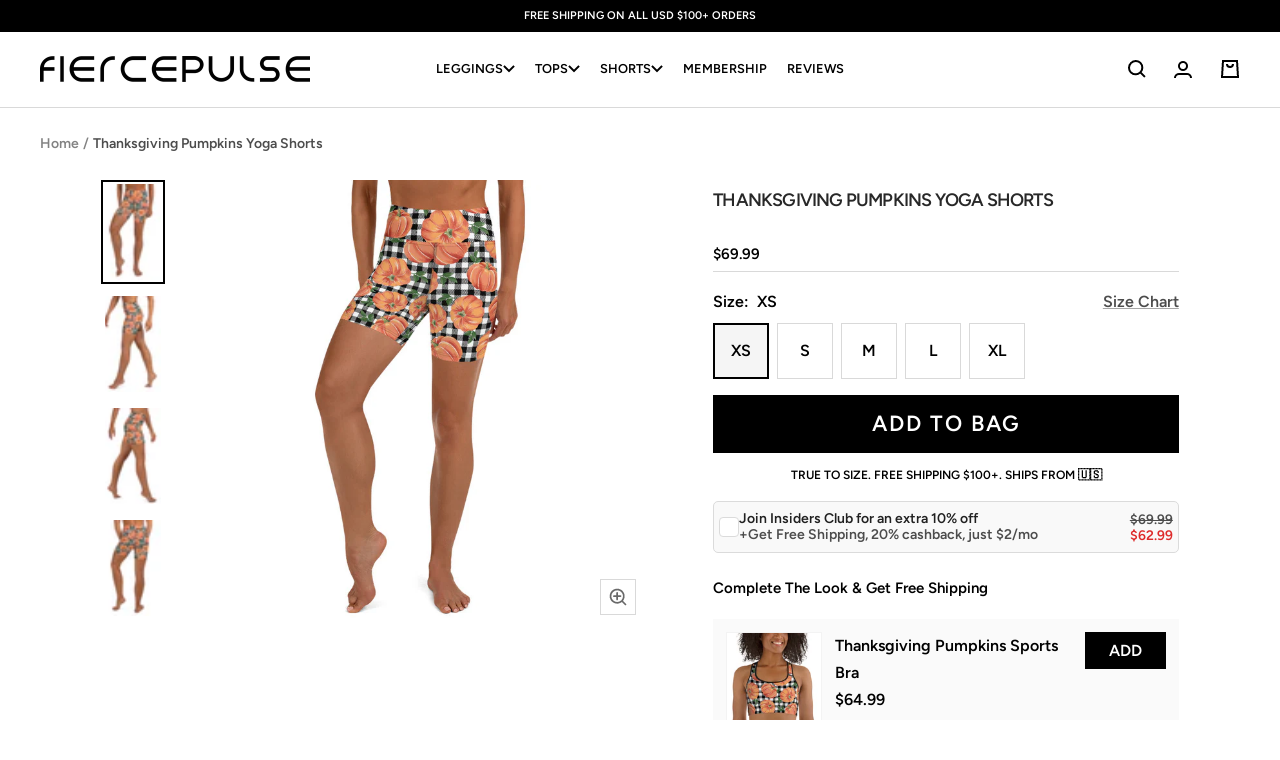

--- FILE ---
content_type: text/html; charset=utf-8
request_url: https://fiercepulse.com/products/thanksgiving-pumpkins-yoga-shorts
body_size: 55030
content:
<!doctype html><html class="no-js" lang="en" dir="ltr">
  <head>
  
      <script>      
          /* 
          /googletagmanager/,        
          /facebook/,        
          /google-analytics/,
          /paypal/,        
          /googleapis/,
          /liadm/,
          /amazonaws/,
          /postscript/,
          */
          window.YETT_BLACKLIST = [
            
            /returngo/,
            /octaneai/,
            /smile/,
            /getwair/,
            
            /pinimg/,
            /sc-static/,
            /dwin1/,
            /getfondue/,
            /tiktok/,
            /clarity/,
            /postupsells.appspot/
          ]
            </script>
    
      <script src="//fiercepulse.com/cdn/shop/t/120/assets/yett.min.js?v=136840726451050209251691548990"></script>    
  
   
      <meta charset="utf-8">
      
          <meta name="viewport" content="width=device-width, initial-scale=1, height=device-height">
      
      <meta name="theme-color" content="#000000">
  
      <title>Thanksgiving Pumpkins Yoga Shorts</title><meta name="description" content="These shorts have a body-flattering fit that will make you feel super comfortable even during the most intense workouts. They come with a high waistband and are made from soft microfiber yarn. • 82% polyester, 18% spandex • Very soft four-way stretch fabric • Comfortable high waistband • Triangle-shaped gusset crotch •"> <link rel="canonical" href="https://fiercepulse.com/products/thanksgiving-pumpkins-yoga-shorts" /> 
<link rel="shortcut icon" href="//fiercepulse.com/cdn/shop/files/apple-touch-icon_96x96.png?v=1738741269" type="image/png"><link rel="preconnect" href="https://cdn.shopify.com">
      <link rel="dns-prefetch" href="https://productreviews.shopifycdn.com">
      <link rel="dns-prefetch" href="https://www.google-analytics.com">
      <link rel="dns-prefetch" href="https://www.googletagmanager.com/"><link rel="preconnect" href="https://fonts.shopifycdn.com" crossorigin><link href="//fiercepulse.com/cdn/shop/t/120/assets/theme.css?v=71341594183743733131756904102" rel="stylesheet" type="text/css" media="all" />
      <link href="//fiercepulse.com/cdn/shop/t/120/assets/header.css?v=60626107661523726681758980205" rel="stylesheet" type="text/css" media="all" />
      <link href="//fiercepulse.com/cdn/shop/t/120/assets/splide.min.css?v=44329677166622589231683615691" rel="stylesheet" type="text/css" media="all" />

      
        <link href="//fiercepulse.com/cdn/shop/t/120/assets/swiper-bundle.min.css?v=53921184802428899341691551805" rel="stylesheet" type="text/css" media="all" />
      

      <link href="//fiercepulse.com/cdn/shop/t/120/assets/vendor.js?v=31715688253868339281683615691" as="script" rel="preload">
      <link href="//fiercepulse.com/cdn/shop/t/120/assets/theme.js?v=72548762683881780931721908541" as="script" rel="preload">

      <link href="//fiercepulse.com/cdn/shop/t/120/assets/custom.css?v=81768975831338984991764073284" rel="stylesheet" type="text/css" media="all" />
      <link href="//fiercepulse.com/cdn/shop/t/120/assets/custom-cart-product-slider.css?v=111790821271648559161754635175" rel="stylesheet" type="text/css" media="all" />
      
      
        <link href="//fiercepulse.com/cdn/shop/t/120/assets/custom-quick-add.css?v=160501503243886172681754635186" rel="stylesheet" type="text/css" media="all" />
      
      <link href="//fiercepulse.com/cdn/shop/t/120/assets/jquery-3.6.3.min.js?v=89985907982574464681683615691" as="script" rel="preload">
      <link href="//fiercepulse.com/cdn/shop/t/120/assets/custom.js?v=84859239685718050551763983621" as="script" rel="preload">
<link rel="preload" as="fetch" href="/products/thanksgiving-pumpkins-yoga-shorts.js" crossorigin><link rel="preload" as="script" href="//fiercepulse.com/cdn/shop/t/120/assets/flickity.js?v=35989663787505256911691551745"><meta property="og:type" content="product">
  <meta property="og:title" content="Thanksgiving Pumpkins Yoga Shorts">
  <meta property="product:price:amount" content="69.99">
  <meta property="product:price:currency" content="USD"><meta property="og:image" content="http://fiercepulse.com/cdn/shop/products/thanksgiving-pumpkins-yoga-shorts-fiercepulse-29696122257507.jpg?v=1762468083">
  <meta property="og:image:secure_url" content="https://fiercepulse.com/cdn/shop/products/thanksgiving-pumpkins-yoga-shorts-fiercepulse-29696122257507.jpg?v=1762468083">
  <meta property="og:image:width" content="1000">
  <meta property="og:image:height" content="1000"><meta property="og:description" content="These shorts have a body-flattering fit that will make you feel super comfortable even during the most intense workouts. They come with a high waistband and are made from soft microfiber yarn. • 82% polyester, 18% spandex • Very soft four-way stretch fabric • Comfortable high waistband • Triangle-shaped gusset crotch •"><meta property="og:url" content="https://fiercepulse.com/products/thanksgiving-pumpkins-yoga-shorts">
<meta property="og:site_name" content="FIERCEPULSE"><meta name="twitter:card" content="summary"><meta name="twitter:title" content="Thanksgiving Pumpkins Yoga Shorts">
  <meta name="twitter:description" content="These shorts have a body-flattering fit that will make you feel super comfortable even during the most intense workouts. They come with a high waistband and are made from soft microfiber yarn.  • 82% polyester, 18% spandex • Very soft four-way stretch fabric • Comfortable high waistband • Triangle-shaped gusset crotch • Flat seam and coverstitch"><meta name="twitter:image" content="https://fiercepulse.com/cdn/shop/products/thanksgiving-pumpkins-yoga-shorts-fiercepulse-29696122257507_1200x1200_crop_center.jpg?v=1762468083">
  <meta name="twitter:image:alt" content="Thanksgiving Pumpkins Yoga Shorts">
      
  <script type="application/ld+json">
  {
    "@context": "https://schema.org",
    "@type": "Product",
    "productID": 6859085250659,
    "offers": [{
          "@type": "Offer",
          "name": "XS",
          "availability":"https://schema.org/InStock",
          "price": 69.99,
          "priceCurrency": "USD",
          "priceValidUntil": "2026-01-29","sku": "5866130_9079",
          "url": "/products/thanksgiving-pumpkins-yoga-shorts?variant=40139891114083"
        },
{
          "@type": "Offer",
          "name": "S",
          "availability":"https://schema.org/InStock",
          "price": 69.99,
          "priceCurrency": "USD",
          "priceValidUntil": "2026-01-29","sku": "5866130_9080",
          "url": "/products/thanksgiving-pumpkins-yoga-shorts?variant=40139891179619"
        },
{
          "@type": "Offer",
          "name": "M",
          "availability":"https://schema.org/InStock",
          "price": 69.99,
          "priceCurrency": "USD",
          "priceValidUntil": "2026-01-29","sku": "5866130_9081",
          "url": "/products/thanksgiving-pumpkins-yoga-shorts?variant=40139891245155"
        },
{
          "@type": "Offer",
          "name": "L",
          "availability":"https://schema.org/InStock",
          "price": 69.99,
          "priceCurrency": "USD",
          "priceValidUntil": "2026-01-29","sku": "5866130_9082",
          "url": "/products/thanksgiving-pumpkins-yoga-shorts?variant=40139891310691"
        },
{
          "@type": "Offer",
          "name": "XL",
          "availability":"https://schema.org/InStock",
          "price": 69.99,
          "priceCurrency": "USD",
          "priceValidUntil": "2026-01-29","sku": "5866130_9083",
          "url": "/products/thanksgiving-pumpkins-yoga-shorts?variant=40139891376227"
        }
],"brand": {
      "@type": "Brand",
      "name": "FIERCEPULSE"
    },
    "name": "Thanksgiving Pumpkins Yoga Shorts",
    "description": "These shorts have a body-flattering fit that will make you feel super comfortable even during the most intense workouts. They come with a high waistband and are made from soft microfiber yarn.  • 82% polyester, 18% spandex • Very soft four-way stretch fabric • Comfortable high waistband • Triangle-shaped gusset crotch • Flat seam and coverstitch",
    "category": "Yoga Shorts",
    "url": "/products/thanksgiving-pumpkins-yoga-shorts",
    "sku": "5866130_9079",
    "image": {
      "@type": "ImageObject",
      "url": "https://fiercepulse.com/cdn/shop/products/thanksgiving-pumpkins-yoga-shorts-fiercepulse-29696122257507.jpg?v=1762468083&width=1024",
      "image": "https://fiercepulse.com/cdn/shop/products/thanksgiving-pumpkins-yoga-shorts-fiercepulse-29696122257507.jpg?v=1762468083&width=1024",
      "name": "Thanksgiving Pumpkins Yoga Shorts",
      "width": "1024",
      "height": "1024"
    }
  }
  </script>



  <script type="application/ld+json">
  {
    "@context": "https://schema.org",
    "@type": "BreadcrumbList",
  "itemListElement": [{
      "@type": "ListItem",
      "position": 1,
      "name": "Home",
      "item": "https://fiercepulse.com"
    },{
          "@type": "ListItem",
          "position": 2,
          "name": "Thanksgiving Pumpkins Yoga Shorts",
          "item": "https://fiercepulse.com/products/thanksgiving-pumpkins-yoga-shorts"
        }]
  }
  </script>


      <link rel="preload" href="//fiercepulse.com/cdn/fonts/figtree/figtree_n6.9d1ea52bb49a0a86cfd1b0383d00f83d3fcc14de.woff2" as="font" type="font/woff2" crossorigin><link rel="preload" href="//fiercepulse.com/cdn/fonts/figtree/figtree_n6.9d1ea52bb49a0a86cfd1b0383d00f83d3fcc14de.woff2" as="font" type="font/woff2" crossorigin><style>
  /* Typography (heading) */
  @font-face {
  font-family: Figtree;
  font-weight: 600;
  font-style: normal;
  font-display: swap;
  src: url("//fiercepulse.com/cdn/fonts/figtree/figtree_n6.9d1ea52bb49a0a86cfd1b0383d00f83d3fcc14de.woff2") format("woff2"),
       url("//fiercepulse.com/cdn/fonts/figtree/figtree_n6.f0fcdea525a0e47b2ae4ab645832a8e8a96d31d3.woff") format("woff");
}

@font-face {
  font-family: Figtree;
  font-weight: 600;
  font-style: italic;
  font-display: swap;
  src: url("//fiercepulse.com/cdn/fonts/figtree/figtree_i6.702baae75738b446cfbed6ac0d60cab7b21e61ba.woff2") format("woff2"),
       url("//fiercepulse.com/cdn/fonts/figtree/figtree_i6.6b8dc40d16c9905d29525156e284509f871ce8f9.woff") format("woff");
}

/* Typography (body) */
  @font-face {
  font-family: Figtree;
  font-weight: 600;
  font-style: normal;
  font-display: swap;
  src: url("//fiercepulse.com/cdn/fonts/figtree/figtree_n6.9d1ea52bb49a0a86cfd1b0383d00f83d3fcc14de.woff2") format("woff2"),
       url("//fiercepulse.com/cdn/fonts/figtree/figtree_n6.f0fcdea525a0e47b2ae4ab645832a8e8a96d31d3.woff") format("woff");
}

@font-face {
  font-family: Figtree;
  font-weight: 600;
  font-style: italic;
  font-display: swap;
  src: url("//fiercepulse.com/cdn/fonts/figtree/figtree_i6.702baae75738b446cfbed6ac0d60cab7b21e61ba.woff2") format("woff2"),
       url("//fiercepulse.com/cdn/fonts/figtree/figtree_i6.6b8dc40d16c9905d29525156e284509f871ce8f9.woff") format("woff");
}

@font-face {
  font-family: Figtree;
  font-weight: 600;
  font-style: normal;
  font-display: swap;
  src: url("//fiercepulse.com/cdn/fonts/figtree/figtree_n6.9d1ea52bb49a0a86cfd1b0383d00f83d3fcc14de.woff2") format("woff2"),
       url("//fiercepulse.com/cdn/fonts/figtree/figtree_n6.f0fcdea525a0e47b2ae4ab645832a8e8a96d31d3.woff") format("woff");
}

@font-face {
  font-family: Figtree;
  font-weight: 600;
  font-style: italic;
  font-display: swap;
  src: url("//fiercepulse.com/cdn/fonts/figtree/figtree_i6.702baae75738b446cfbed6ac0d60cab7b21e61ba.woff2") format("woff2"),
       url("//fiercepulse.com/cdn/fonts/figtree/figtree_i6.6b8dc40d16c9905d29525156e284509f871ce8f9.woff") format("woff");
}

:root {--heading-color: 40, 40, 40;
    --text-color: 0, 0, 0;
    --background: 255, 255, 255;
    --secondary-background: 245, 245, 245;
    --border-color: 217, 217, 217;
    --border-color-darker: 153, 153, 153;
    --success-color: 46, 158, 123;
    --success-background: 213, 236, 229;
    --error-color: 222, 42, 42;
    --error-background: 253, 240, 240;
    --primary-button-background: 0, 0, 0;
    --primary-button-text-color: 255, 255, 255;
    --secondary-button-background: 0, 0, 0;
    --secondary-button-text-color: 255, 255, 255;
    --product-star-rating: 246, 164, 41;
    --product-on-sale-accent: 222, 42, 42;
    --product-sold-out-accent: 111, 113, 155;
    --product-custom-label-background: 64, 93, 230;
    --product-custom-label-text-color: 255, 255, 255;
    --product-custom-label-2-background: 63, 29, 134;
    --product-custom-label-2-text-color: 255, 255, 255;
    --product-low-stock-text-color: 222, 42, 42;
    --product-in-stock-text-color: 46, 158, 123;
    --loading-bar-background: 0, 0, 0;

    /* We duplicate some "base" colors as root colors, which is useful to use on drawer elements or popover without. Those should not be overridden to avoid issues */
    --root-heading-color: 40, 40, 40;
    --root-text-color: 0, 0, 0;
    --root-background: 255, 255, 255;
    --root-border-color: 217, 217, 217;
    --root-primary-button-background: 0, 0, 0;
    --root-primary-button-text-color: 255, 255, 255;

    --base-font-size: 16px;
    --heading-font-family: Figtree, sans-serif;
    --heading-font-weight: 600;
    --heading-font-style: normal;
    --heading-text-transform: uppercase;
    --text-font-family: Figtree, sans-serif;
    --text-font-weight: 600;
    --text-font-style: normal;
    --text-font-bold-weight: 600;

    /* Typography (font size) */
    --heading-xxsmall-font-size: 10px;
    --heading-xsmall-font-size: 10px;
    --heading-small-font-size: 11px;
    --heading-large-font-size: 32px;
    --heading-h1-font-size: 32px;
    --heading-h2-font-size: 28px;
    --heading-h3-font-size: 26px;
    --heading-h4-font-size: 22px;
    --heading-h5-font-size: 18px;
    --heading-h6-font-size: 16px;

    /* Control the look and feel of the theme by changing radius of various elements */
    --button-border-radius: 0px;
    --block-border-radius: 0px;
    --block-border-radius-reduced: 0px;
    --color-swatch-border-radius: 100%;

    /* Button size */
    --button-height: 48px;
    --button-small-height: 40px;

    /* Form related */
    --form-input-field-height: 48px;
    --form-input-gap: 16px;
    --form-submit-margin: 24px;

    /* Product listing related variables */
    --product-list-block-spacing: 32px;

    /* Video related */
    --play-button-background: 255, 255, 255;
    --play-button-arrow: 0, 0, 0;

    /* RTL support */
    --transform-logical-flip: 1;
    --transform-origin-start: left;
    --transform-origin-end: right;

    /* Other */
    --zoom-cursor-svg-url: url(//fiercepulse.com/cdn/shop/t/120/assets/zoom-cursor.svg?v=160957727165764838921737134372);
    --arrow-right-svg-url: url(//fiercepulse.com/cdn/shop/t/120/assets/arrow-right.svg?v=70871338000329279091737134372);
    --arrow-left-svg-url: url(//fiercepulse.com/cdn/shop/t/120/assets/arrow-left.svg?v=176537643540911574551737134372);

    /* Some useful variables that we can reuse in our CSS. Some explanation are needed for some of them:
       - container-max-width-minus-gutters: represents the container max width without the edge gutters
       - container-outer-width: considering the screen width, represent all the space outside the container
       - container-outer-margin: same as container-outer-width but get set to 0 inside a container
       - container-inner-width: the effective space inside the container (minus gutters)
       - grid-column-width: represents the width of a single column of the grid
       - vertical-breather: this is a variable that defines the global "spacing" between sections, and inside the section
                            to create some "breath" and minimum spacing
     */
    --container-max-width: 1600px;
    --container-gutter: 24px;
    --container-max-width-minus-gutters: calc(var(--container-max-width) - (var(--container-gutter)) * 2);
    --container-outer-width: max(calc((100vw - var(--container-max-width-minus-gutters)) / 2), var(--container-gutter));
    --container-outer-margin: var(--container-outer-width);
    --container-inner-width: calc(100vw - var(--container-outer-width) * 2);

    --grid-column-count: 10;
    --grid-gap: 24px;
    --grid-column-width: calc((100vw - var(--container-outer-width) * 2 - var(--grid-gap) * (var(--grid-column-count) - 1)) / var(--grid-column-count));

    --vertical-breather: 48px;
    --vertical-breather-tight: 48px;

    /* Shopify related variables */
    --payment-terms-background-color: #ffffff;
  }

  @media screen and (min-width: 741px) {
    :root {
      --container-gutter: 40px;
      --grid-column-count: 20;
      --vertical-breather: 64px;
      --vertical-breather-tight: 64px;

      /* Typography (font size) */
      --heading-xsmall-font-size: 11px;
      --heading-small-font-size: 12px;
      --heading-large-font-size: 48px;
      --heading-h1-font-size: 48px;
      --heading-h2-font-size: 36px;
      --heading-h3-font-size: 30px;
      --heading-h4-font-size: 22px;
      --heading-h5-font-size: 18px;
      --heading-h6-font-size: 16px;

      /* Form related */
      --form-input-field-height: 52px;
      --form-submit-margin: 32px;

      /* Button size */
      --button-height: 52px;
      --button-small-height: 44px;
    }
  }

  @media screen and (min-width: 1200px) {
    :root {
      --vertical-breather: 80px;
      --vertical-breather-tight: 64px;
      --product-list-block-spacing: 48px;

      /* Typography */
      --heading-large-font-size: 58px;
      --heading-h1-font-size: 50px;
      --heading-h2-font-size: 44px;
      --heading-h3-font-size: 32px;
      --heading-h4-font-size: 26px;
      --heading-h5-font-size: 22px;
      --heading-h6-font-size: 16px;
    }
  }

  @media screen and (min-width: 1600px) {
    :root {
      --vertical-breather: 90px;
      --vertical-breather-tight: 64px;
    }
  }

</style>
      <script>
  // This allows to expose several variables to the global scope, to be used in scripts
  window.themeVariables = {
    settings: {
      direction: "ltr",
      pageType: "product",
      cartCount: 0,
      moneyFormat: "${{amount}}",
      moneyWithCurrencyFormat: "${{amount}} USD",
      showVendor: false,
      discountMode: "percentage",
      currencyCodeEnabled: false,
      cartType: "drawer",
      cartCurrency: "USD",
      mobileZoomFactor: 2.5
    },

    routes: {
      host: "fiercepulse.com",
      rootUrl: "\/",
      rootUrlWithoutSlash: '',
      cartUrl: "\/cart",
      cartAddUrl: "\/cart\/add",
      cartChangeUrl: "\/cart\/change",
      searchUrl: "\/search",
      predictiveSearchUrl: "\/search\/suggest",
      productRecommendationsUrl: "\/recommendations\/products"
    },

    strings: {
      accessibilityDelete: "Delete",
      accessibilityClose: "Close",
      collectionSoldOut: "Sold out",
      collectionDiscount: "Save @savings@",
      productSalePrice: "Sale price",
      productRegularPrice: "Regular price",
      productFormUnavailable: "Unavailable",
      productFormSoldOut: "Sold out",
      productFormPreOrder: "Pre-order",
      productFormAddToCart: "Add to bag",
      searchNoResults: "No results could be found.",
      searchNewSearch: "New search",
      searchProducts: "Products",
      searchArticles: "Journal",
      searchPages: "Pages",
      searchCollections: "Collections",
      cartViewCart: "View bag",
      cartItemAdded: "Item added to your bag!",
      cartItemAddedShort: "Added to your bag!",
      cartAddOrderNote: "Add order note",
      cartEditOrderNote: "Edit order note",
      shippingEstimatorNoResults: "Sorry, we do not ship to your address.",
      shippingEstimatorOneResult: "There is one shipping rate for your address:",
      shippingEstimatorMultipleResults: "There are several shipping rates for your address:",
      shippingEstimatorError: "One or more error occurred while retrieving shipping rates:"
    },

    libs: {
      flickity: "\/\/fiercepulse.com\/cdn\/shop\/t\/120\/assets\/flickity.js?v=35989663787505256911691551745",
      photoswipe: "\/\/fiercepulse.com\/cdn\/shop\/t\/120\/assets\/photoswipe.js?v=17619293982962393691691551759",
      qrCode: "\/\/fiercepulse.com\/cdn\/shopifycloud\/storefront\/assets\/themes_support\/vendor\/qrcode-3f2b403b.js"
    },

    breakpoints: {
      phone: 'screen and (max-width: 740px)',
      tablet: 'screen and (min-width: 741px) and (max-width: 999px)',
      tabletAndUp: 'screen and (min-width: 741px)',
      pocket: 'screen and (max-width: 999px)',
      lap: 'screen and (min-width: 1000px) and (max-width: 1199px)',
      lapAndUp: 'screen and (min-width: 1000px)',
      desktop: 'screen and (min-width: 1200px)',
      wide: 'screen and (min-width: 1400px)'
    }
  };

  window.addEventListener('pageshow', async () => {
    const cartContent = await (await fetch(`${window.themeVariables.routes.cartUrl}.js`, {cache: 'reload'})).json();
    document.documentElement.dispatchEvent(new CustomEvent('cart:refresh', {detail: {cart: cartContent}}));
  });

  if ('noModule' in HTMLScriptElement.prototype) {
    // Old browsers (like IE) that does not support module will be considered as if not executing JS at all
    document.documentElement.className = document.documentElement.className.replace('no-js', 'js');

    requestAnimationFrame(() => {
      const viewportHeight = (window.visualViewport ? window.visualViewport.height : document.documentElement.clientHeight);
      document.documentElement.style.setProperty('--window-height',viewportHeight + 'px');
    });
  }// We save the product ID in local storage to be eventually used for recently viewed section
    try {
      const items = JSON.parse(localStorage.getItem('theme:recently-viewed-products') || '[]');

      // We check if the current product already exists, and if it does not, we add it at the start
      if (!items.includes(6859085250659)) {
        items.unshift(6859085250659);
      }

      localStorage.setItem('theme:recently-viewed-products', JSON.stringify(items.slice(0, 20)));
    } catch (e) {
      // Safari in private mode does not allow setting item, we silently fail
    }</script>
  
      <link rel="stylesheet" href="//fiercepulse.com/cdn/shop/t/120/assets/splide.min.css?v=44329677166622589231683615691">
      
        <link rel="stylesheet" href="//fiercepulse.com/cdn/shop/t/120/assets/swiper-bundle.min.css?v=53921184802428899341691551805" />
      
      <link rel="stylesheet" href="//fiercepulse.com/cdn/shop/t/120/assets/theme.css?v=71341594183743733131756904102">
      <link rel="stylesheet" href="//fiercepulse.com/cdn/shop/t/120/assets/header.css?v=60626107661523726681758980205">
      <link rel="stylesheet" href="//fiercepulse.com/cdn/shop/t/120/assets/custom.css?v=81768975831338984991764073284">
      <link rel="stylesheet" href="//fiercepulse.com/cdn/shop/t/120/assets/custom-cart-product-slider.css?v=111790821271648559161754635175">
      
        <link rel="stylesheet" href="//fiercepulse.com/cdn/shop/t/120/assets/custom-quick-add.css?v=160501503243886172681754635186">
      
  
      <script src="//fiercepulse.com/cdn/shop/t/120/assets/vendor.js?v=31715688253868339281683615691" defer></script>    
      <script src="//fiercepulse.com/cdn/shop/t/120/assets/theme.js?v=72548762683881780931721908541" defer></script> 
      <script src="//fiercepulse.com/cdn/shop/t/120/assets/jquery-3.6.3.min.js?v=89985907982574464681683615691"></script>
      <script src="//fiercepulse.com/cdn/shop/t/120/assets/splide.min.js?v=44817600572930275701683615691" defer></script>
      
        <script src="//fiercepulse.com/cdn/shop/t/120/assets/swiper-bundle.min.js?v=4396613766029766611691551786" defer></script>
      
      <script src="//fiercepulse.com/cdn/shop/t/120/assets/custom.js?v=84859239685718050551763983621" defer></script>
  
      <script>window.performance && window.performance.mark && window.performance.mark('shopify.content_for_header.start');</script><meta name="google-site-verification" content="qrTb_bfVSNGmUnKD36K_0jKXsUUBZXT9h4Q--EGVYjM">
<meta id="shopify-digital-wallet" name="shopify-digital-wallet" content="/2228027491/digital_wallets/dialog">
<meta name="shopify-checkout-api-token" content="c1ed78fdd31bfd80f52e144c4c6efedf">
<meta id="in-context-paypal-metadata" data-shop-id="2228027491" data-venmo-supported="false" data-environment="production" data-locale="en_US" data-paypal-v4="true" data-currency="USD">
<link rel="alternate" type="application/json+oembed" href="https://fiercepulse.com/products/thanksgiving-pumpkins-yoga-shorts.oembed">
<script async="async" src="/checkouts/internal/preloads.js?locale=en-US"></script>
<link rel="preconnect" href="https://shop.app" crossorigin="anonymous">
<script async="async" src="https://shop.app/checkouts/internal/preloads.js?locale=en-US&shop_id=2228027491" crossorigin="anonymous"></script>
<script id="apple-pay-shop-capabilities" type="application/json">{"shopId":2228027491,"countryCode":"US","currencyCode":"USD","merchantCapabilities":["supports3DS"],"merchantId":"gid:\/\/shopify\/Shop\/2228027491","merchantName":"FIERCEPULSE","requiredBillingContactFields":["postalAddress","email"],"requiredShippingContactFields":["postalAddress","email"],"shippingType":"shipping","supportedNetworks":["visa","masterCard","amex","discover","elo","jcb"],"total":{"type":"pending","label":"FIERCEPULSE","amount":"1.00"},"shopifyPaymentsEnabled":true,"supportsSubscriptions":true}</script>
<script id="shopify-features" type="application/json">{"accessToken":"c1ed78fdd31bfd80f52e144c4c6efedf","betas":["rich-media-storefront-analytics"],"domain":"fiercepulse.com","predictiveSearch":true,"shopId":2228027491,"locale":"en"}</script>
<script>var Shopify = Shopify || {};
Shopify.shop = "fiercepulse.myshopify.com";
Shopify.locale = "en";
Shopify.currency = {"active":"USD","rate":"1.0"};
Shopify.country = "US";
Shopify.theme = {"name":"FOCAL - 10.28.25","id":121713000547,"schema_name":"Focal","schema_version":"10.0.0","theme_store_id":714,"role":"main"};
Shopify.theme.handle = "null";
Shopify.theme.style = {"id":null,"handle":null};
Shopify.cdnHost = "fiercepulse.com/cdn";
Shopify.routes = Shopify.routes || {};
Shopify.routes.root = "/";</script>
<script type="module">!function(o){(o.Shopify=o.Shopify||{}).modules=!0}(window);</script>
<script>!function(o){function n(){var o=[];function n(){o.push(Array.prototype.slice.apply(arguments))}return n.q=o,n}var t=o.Shopify=o.Shopify||{};t.loadFeatures=n(),t.autoloadFeatures=n()}(window);</script>
<script>
  window.ShopifyPay = window.ShopifyPay || {};
  window.ShopifyPay.apiHost = "shop.app\/pay";
  window.ShopifyPay.redirectState = null;
</script>
<script id="shop-js-analytics" type="application/json">{"pageType":"product"}</script>
<script defer="defer" async type="module" src="//fiercepulse.com/cdn/shopifycloud/shop-js/modules/v2/client.init-shop-cart-sync_BApSsMSl.en.esm.js"></script>
<script defer="defer" async type="module" src="//fiercepulse.com/cdn/shopifycloud/shop-js/modules/v2/chunk.common_CBoos6YZ.esm.js"></script>
<script type="module">
  await import("//fiercepulse.com/cdn/shopifycloud/shop-js/modules/v2/client.init-shop-cart-sync_BApSsMSl.en.esm.js");
await import("//fiercepulse.com/cdn/shopifycloud/shop-js/modules/v2/chunk.common_CBoos6YZ.esm.js");

  window.Shopify.SignInWithShop?.initShopCartSync?.({"fedCMEnabled":true,"windoidEnabled":true});

</script>
<script>
  window.Shopify = window.Shopify || {};
  if (!window.Shopify.featureAssets) window.Shopify.featureAssets = {};
  window.Shopify.featureAssets['shop-js'] = {"shop-cart-sync":["modules/v2/client.shop-cart-sync_DJczDl9f.en.esm.js","modules/v2/chunk.common_CBoos6YZ.esm.js"],"init-fed-cm":["modules/v2/client.init-fed-cm_BzwGC0Wi.en.esm.js","modules/v2/chunk.common_CBoos6YZ.esm.js"],"init-windoid":["modules/v2/client.init-windoid_BS26ThXS.en.esm.js","modules/v2/chunk.common_CBoos6YZ.esm.js"],"shop-cash-offers":["modules/v2/client.shop-cash-offers_DthCPNIO.en.esm.js","modules/v2/chunk.common_CBoos6YZ.esm.js","modules/v2/chunk.modal_Bu1hFZFC.esm.js"],"shop-button":["modules/v2/client.shop-button_D_JX508o.en.esm.js","modules/v2/chunk.common_CBoos6YZ.esm.js"],"init-shop-email-lookup-coordinator":["modules/v2/client.init-shop-email-lookup-coordinator_DFwWcvrS.en.esm.js","modules/v2/chunk.common_CBoos6YZ.esm.js"],"shop-toast-manager":["modules/v2/client.shop-toast-manager_tEhgP2F9.en.esm.js","modules/v2/chunk.common_CBoos6YZ.esm.js"],"shop-login-button":["modules/v2/client.shop-login-button_DwLgFT0K.en.esm.js","modules/v2/chunk.common_CBoos6YZ.esm.js","modules/v2/chunk.modal_Bu1hFZFC.esm.js"],"avatar":["modules/v2/client.avatar_BTnouDA3.en.esm.js"],"init-shop-cart-sync":["modules/v2/client.init-shop-cart-sync_BApSsMSl.en.esm.js","modules/v2/chunk.common_CBoos6YZ.esm.js"],"pay-button":["modules/v2/client.pay-button_BuNmcIr_.en.esm.js","modules/v2/chunk.common_CBoos6YZ.esm.js"],"init-shop-for-new-customer-accounts":["modules/v2/client.init-shop-for-new-customer-accounts_DrjXSI53.en.esm.js","modules/v2/client.shop-login-button_DwLgFT0K.en.esm.js","modules/v2/chunk.common_CBoos6YZ.esm.js","modules/v2/chunk.modal_Bu1hFZFC.esm.js"],"init-customer-accounts-sign-up":["modules/v2/client.init-customer-accounts-sign-up_TlVCiykN.en.esm.js","modules/v2/client.shop-login-button_DwLgFT0K.en.esm.js","modules/v2/chunk.common_CBoos6YZ.esm.js","modules/v2/chunk.modal_Bu1hFZFC.esm.js"],"shop-follow-button":["modules/v2/client.shop-follow-button_C5D3XtBb.en.esm.js","modules/v2/chunk.common_CBoos6YZ.esm.js","modules/v2/chunk.modal_Bu1hFZFC.esm.js"],"checkout-modal":["modules/v2/client.checkout-modal_8TC_1FUY.en.esm.js","modules/v2/chunk.common_CBoos6YZ.esm.js","modules/v2/chunk.modal_Bu1hFZFC.esm.js"],"init-customer-accounts":["modules/v2/client.init-customer-accounts_C0Oh2ljF.en.esm.js","modules/v2/client.shop-login-button_DwLgFT0K.en.esm.js","modules/v2/chunk.common_CBoos6YZ.esm.js","modules/v2/chunk.modal_Bu1hFZFC.esm.js"],"lead-capture":["modules/v2/client.lead-capture_Cq0gfm7I.en.esm.js","modules/v2/chunk.common_CBoos6YZ.esm.js","modules/v2/chunk.modal_Bu1hFZFC.esm.js"],"shop-login":["modules/v2/client.shop-login_BmtnoEUo.en.esm.js","modules/v2/chunk.common_CBoos6YZ.esm.js","modules/v2/chunk.modal_Bu1hFZFC.esm.js"],"payment-terms":["modules/v2/client.payment-terms_BHOWV7U_.en.esm.js","modules/v2/chunk.common_CBoos6YZ.esm.js","modules/v2/chunk.modal_Bu1hFZFC.esm.js"]};
</script>
<script>(function() {
  var isLoaded = false;
  function asyncLoad() {
    if (isLoaded) return;
    isLoaded = true;
    var urls = ["https:\/\/loox.io\/widget\/N1Zcv9RCNP\/loox.1566960457929.js?shop=fiercepulse.myshopify.com","https:\/\/static.returngo.ai\/master.returngo.ai\/returngo.min.js?shop=fiercepulse.myshopify.com","\/\/cdn.shopify.com\/proxy\/dfa09feab9403e43b3b9b331b5db51e5578f21857227550b8651d7eb9c506a39\/static.cdn.printful.com\/static\/js\/external\/shopify-product-customizer.js?v=0.28\u0026shop=fiercepulse.myshopify.com\u0026sp-cache-control=cHVibGljLCBtYXgtYWdlPTkwMA","\/\/cdn.shopify.com\/proxy\/3971cd0c5346769d07658b1b854a22e1bdd85740f89a779669d8df9a416e92b7\/s3-us-west-2.amazonaws.com\/jsstore\/a\/2J0HYKO\/reids.js?shop=fiercepulse.myshopify.com\u0026sp-cache-control=cHVibGljLCBtYXgtYWdlPTkwMA","\/\/cdn.shopify.com\/proxy\/1237a609a520623460b63285578746e399740967fdf9d3d14d90ec9112ed23f4\/app.retention.com\/shopify\/shopify_app_add_to_cart_script.js?shop=fiercepulse.myshopify.com\u0026sp-cache-control=cHVibGljLCBtYXgtYWdlPTkwMA","https:\/\/sdk.postscript.io\/sdk-script-loader.bundle.js?shopId=3392\u0026shop=fiercepulse.myshopify.com"];
    for (var i = 0; i < urls.length; i++) {
      var s = document.createElement('script');
      s.type = 'text/javascript';
      s.async = true;
      s.src = urls[i];
      var x = document.getElementsByTagName('script')[0];
      x.parentNode.insertBefore(s, x);
    }
  };
  if(window.attachEvent) {
    window.attachEvent('onload', asyncLoad);
  } else {
    window.addEventListener('load', asyncLoad, false);
  }
})();</script>
<script id="__st">var __st={"a":2228027491,"offset":-18000,"reqid":"d9f8dc55-56ea-4c0e-ac71-c768c421408e-1768865083","pageurl":"fiercepulse.com\/products\/thanksgiving-pumpkins-yoga-shorts","u":"ff5838593508","p":"product","rtyp":"product","rid":6859085250659};</script>
<script>window.ShopifyPaypalV4VisibilityTracking = true;</script>
<script id="captcha-bootstrap">!function(){'use strict';const t='contact',e='account',n='new_comment',o=[[t,t],['blogs',n],['comments',n],[t,'customer']],c=[[e,'customer_login'],[e,'guest_login'],[e,'recover_customer_password'],[e,'create_customer']],r=t=>t.map((([t,e])=>`form[action*='/${t}']:not([data-nocaptcha='true']) input[name='form_type'][value='${e}']`)).join(','),a=t=>()=>t?[...document.querySelectorAll(t)].map((t=>t.form)):[];function s(){const t=[...o],e=r(t);return a(e)}const i='password',u='form_key',d=['recaptcha-v3-token','g-recaptcha-response','h-captcha-response',i],f=()=>{try{return window.sessionStorage}catch{return}},m='__shopify_v',_=t=>t.elements[u];function p(t,e,n=!1){try{const o=window.sessionStorage,c=JSON.parse(o.getItem(e)),{data:r}=function(t){const{data:e,action:n}=t;return t[m]||n?{data:e,action:n}:{data:t,action:n}}(c);for(const[e,n]of Object.entries(r))t.elements[e]&&(t.elements[e].value=n);n&&o.removeItem(e)}catch(o){console.error('form repopulation failed',{error:o})}}const l='form_type',E='cptcha';function T(t){t.dataset[E]=!0}const w=window,h=w.document,L='Shopify',v='ce_forms',y='captcha';let A=!1;((t,e)=>{const n=(g='f06e6c50-85a8-45c8-87d0-21a2b65856fe',I='https://cdn.shopify.com/shopifycloud/storefront-forms-hcaptcha/ce_storefront_forms_captcha_hcaptcha.v1.5.2.iife.js',D={infoText:'Protected by hCaptcha',privacyText:'Privacy',termsText:'Terms'},(t,e,n)=>{const o=w[L][v],c=o.bindForm;if(c)return c(t,g,e,D).then(n);var r;o.q.push([[t,g,e,D],n]),r=I,A||(h.body.append(Object.assign(h.createElement('script'),{id:'captcha-provider',async:!0,src:r})),A=!0)});var g,I,D;w[L]=w[L]||{},w[L][v]=w[L][v]||{},w[L][v].q=[],w[L][y]=w[L][y]||{},w[L][y].protect=function(t,e){n(t,void 0,e),T(t)},Object.freeze(w[L][y]),function(t,e,n,w,h,L){const[v,y,A,g]=function(t,e,n){const i=e?o:[],u=t?c:[],d=[...i,...u],f=r(d),m=r(i),_=r(d.filter((([t,e])=>n.includes(e))));return[a(f),a(m),a(_),s()]}(w,h,L),I=t=>{const e=t.target;return e instanceof HTMLFormElement?e:e&&e.form},D=t=>v().includes(t);t.addEventListener('submit',(t=>{const e=I(t);if(!e)return;const n=D(e)&&!e.dataset.hcaptchaBound&&!e.dataset.recaptchaBound,o=_(e),c=g().includes(e)&&(!o||!o.value);(n||c)&&t.preventDefault(),c&&!n&&(function(t){try{if(!f())return;!function(t){const e=f();if(!e)return;const n=_(t);if(!n)return;const o=n.value;o&&e.removeItem(o)}(t);const e=Array.from(Array(32),(()=>Math.random().toString(36)[2])).join('');!function(t,e){_(t)||t.append(Object.assign(document.createElement('input'),{type:'hidden',name:u})),t.elements[u].value=e}(t,e),function(t,e){const n=f();if(!n)return;const o=[...t.querySelectorAll(`input[type='${i}']`)].map((({name:t})=>t)),c=[...d,...o],r={};for(const[a,s]of new FormData(t).entries())c.includes(a)||(r[a]=s);n.setItem(e,JSON.stringify({[m]:1,action:t.action,data:r}))}(t,e)}catch(e){console.error('failed to persist form',e)}}(e),e.submit())}));const S=(t,e)=>{t&&!t.dataset[E]&&(n(t,e.some((e=>e===t))),T(t))};for(const o of['focusin','change'])t.addEventListener(o,(t=>{const e=I(t);D(e)&&S(e,y())}));const B=e.get('form_key'),M=e.get(l),P=B&&M;t.addEventListener('DOMContentLoaded',(()=>{const t=y();if(P)for(const e of t)e.elements[l].value===M&&p(e,B);[...new Set([...A(),...v().filter((t=>'true'===t.dataset.shopifyCaptcha))])].forEach((e=>S(e,t)))}))}(h,new URLSearchParams(w.location.search),n,t,e,['guest_login'])})(!0,!0)}();</script>
<script integrity="sha256-4kQ18oKyAcykRKYeNunJcIwy7WH5gtpwJnB7kiuLZ1E=" data-source-attribution="shopify.loadfeatures" defer="defer" src="//fiercepulse.com/cdn/shopifycloud/storefront/assets/storefront/load_feature-a0a9edcb.js" crossorigin="anonymous"></script>
<script crossorigin="anonymous" defer="defer" src="//fiercepulse.com/cdn/shopifycloud/storefront/assets/shopify_pay/storefront-65b4c6d7.js?v=20250812"></script>
<script data-source-attribution="shopify.dynamic_checkout.dynamic.init">var Shopify=Shopify||{};Shopify.PaymentButton=Shopify.PaymentButton||{isStorefrontPortableWallets:!0,init:function(){window.Shopify.PaymentButton.init=function(){};var t=document.createElement("script");t.src="https://fiercepulse.com/cdn/shopifycloud/portable-wallets/latest/portable-wallets.en.js",t.type="module",document.head.appendChild(t)}};
</script>
<script data-source-attribution="shopify.dynamic_checkout.buyer_consent">
  function portableWalletsHideBuyerConsent(e){var t=document.getElementById("shopify-buyer-consent"),n=document.getElementById("shopify-subscription-policy-button");t&&n&&(t.classList.add("hidden"),t.setAttribute("aria-hidden","true"),n.removeEventListener("click",e))}function portableWalletsShowBuyerConsent(e){var t=document.getElementById("shopify-buyer-consent"),n=document.getElementById("shopify-subscription-policy-button");t&&n&&(t.classList.remove("hidden"),t.removeAttribute("aria-hidden"),n.addEventListener("click",e))}window.Shopify?.PaymentButton&&(window.Shopify.PaymentButton.hideBuyerConsent=portableWalletsHideBuyerConsent,window.Shopify.PaymentButton.showBuyerConsent=portableWalletsShowBuyerConsent);
</script>
<script data-source-attribution="shopify.dynamic_checkout.cart.bootstrap">document.addEventListener("DOMContentLoaded",(function(){function t(){return document.querySelector("shopify-accelerated-checkout-cart, shopify-accelerated-checkout")}if(t())Shopify.PaymentButton.init();else{new MutationObserver((function(e,n){t()&&(Shopify.PaymentButton.init(),n.disconnect())})).observe(document.body,{childList:!0,subtree:!0})}}));
</script>
<link id="shopify-accelerated-checkout-styles" rel="stylesheet" media="screen" href="https://fiercepulse.com/cdn/shopifycloud/portable-wallets/latest/accelerated-checkout-backwards-compat.css" crossorigin="anonymous">
<style id="shopify-accelerated-checkout-cart">
        #shopify-buyer-consent {
  margin-top: 1em;
  display: inline-block;
  width: 100%;
}

#shopify-buyer-consent.hidden {
  display: none;
}

#shopify-subscription-policy-button {
  background: none;
  border: none;
  padding: 0;
  text-decoration: underline;
  font-size: inherit;
  cursor: pointer;
}

#shopify-subscription-policy-button::before {
  box-shadow: none;
}

      </style>

<script>window.performance && window.performance.mark && window.performance.mark('shopify.content_for_header.end');</script>
    
    <script>var loox_global_hash = '1768848052491';</script><style>.loox-reviews-default { max-width: 1200px; margin: 0 auto; }.loox-rating .loox-icon { color:#ffab00; }
:root { --lxs-rating-icon-color: #ffab00; }</style><svg xmlns="http://www.w3.org/2000/svg" style="display: none" id="loox-rating-icon-svg-store">
	<defs>
		<clipPath id="looxicons-rating-icon-fill_star-pointy-fill__a">
			<path d="M0 0h24v24H0z" />
		</clipPath>

		<clipPath id="looxicons-rating-icon-line_star-pointy-line__a">
			<path d="M0 0h24v24H0z" />
		</clipPath>
	</defs>
	<symbol id="looxicons-rating-icon-fill" viewBox="0 0 24 24" fill="currentcolor">
		<g clip-path="url(#star-pointy-fill__a)">
			<path
				d="m12 19.261-7.416 4.151 1.656-8.335L0 9.306l8.44-1.002L12 .588l3.56 7.717L24 9.306l-6.24 5.77 1.656 8.336L12 19.262Z"
			/>
		</g>
	</symbol>
	<symbol id="looxicons-rating-icon-line" viewBox="0 0 24 24" fill="currentcolor">
		<g clip-path="url(#star-pointy-line__a)">
			<path
				d="m12 19.261-7.416 4.151 1.656-8.335L0 9.306l8.44-1.002L12 .588l3.56 7.717L24 9.306l-6.24 5.77 1.656 8.336L12 19.262Zm0-2.41 4.465 2.5-.997-5.019 3.756-3.475-5.081-.602L12 5.608l-2.143 4.648-5.081.601 3.756 3.475-.997 5.019L12 16.85Z"
			/>
		</g>
	</symbol>
	<defs>
		<style>
			.lx-icon-fill {
				--lx-fill-width: calc(100% - var(--lx-rating-percent, 0%));
				clip-path: inset(0 var(--lx-fill-width, 0) 0 0);
			}
			.lx-icon-line {
				clip-path: inset(0 0 0 var(--lx-rating-percent, 0%));
			}
			[data-lx-fill='empty'] {
				--lx-rating-percent: 0%;
			}
			[data-lx-fill='half'] {
				--lx-rating-percent: 50%;
			}
			[data-lx-fill='full'] {
				--lx-rating-percent: 100%;
			}
		</style>

		<g id="looxicons-rating-icon">
			<use href="#looxicons-rating-icon-line" class="lx-icon-line"></use>
			<use href="#looxicons-rating-icon-fill" class="lx-icon-fill"></use>
		</g>
	</defs>
</svg>

  
    
  
    
      <style data-shopify>
        .mini-cart__drawer-footer .checkout-button {
          font-size: 22px;
          font-weight: 700;
          line-height: 1;
          padding: 18px 0;
        }
      </style>
    
    
  
  <script>
    
    
    
    
    var gsf_conversion_data = {page_type : 'product', event : 'view_item', data : {product_data : [{variant_id : 40139891114083, product_id : 6859085250659, name : "Thanksgiving Pumpkins Yoga Shorts", price : "69.99", currency : "USD", sku : "5866130_9079", brand : "FIERCEPULSE", variant : "XS", category : "Yoga Shorts", quantity : "9999" }], total_price : "69.99", shop_currency : "USD"}};
    
</script>
  

  <link rel="preload" href="//fiercepulse.com/cdn/shop/files/FIERCEPULSE_white_Transparent_d8170467-a9fe-412d-a233-b088b6c66bfd_540x.png?v=1677637410" as="image">
  
  

  

<!-- BEGIN app block: shopify://apps/fondue-cashback-promotions/blocks/caseback-embed/dcfd972d-99c5-4526-b55b-2d76e990dec8 -->
<script
  async
  id="fondue-cashback"
  src="https://public.getfondue.com/cashback-extension/cart/fundle.js?v=821da3e2628e25ac60abd6ec2b6827939ad14f8e"
  api="AJAX"
  shop="fiercepulse.myshopify.com"
  type="application/javascript">
</script>


<!-- END app block --><!-- BEGIN app block: shopify://apps/inveterate/blocks/app-embed/fc24aab3-e6d2-461b-961d-9ebb32143cf2 -->

<script id="inveterate-app-embed-log-script" async>
  console.log('Inveterate: PSB: hardcode');
</script>

<style>
  .inveterate__popup {
    display: none;
  }
</style>

  <script id="inveterate-theme-snippets-script" async src="https://d1mopl5xgcax3e.cloudfront.net/js/fiercepulse.inveterate.js"></script>
  <script id="inveterate-app-embed-script" async>
    (function() {
      try {
        var count = 0;
        const executeScriptWhenReady = function () {
          if (!window?.inveterate?.scripts) {
            let i = setInterval(function() {
              if(window?.inveterate?.scripts) {
                window.inveterate.scripts.run();
                clearInterval(i);
              }
            }, 50);
            return;
          }
          window.inveterate.scripts.run();
        }
        var interval = setInterval(function(){
          if (!window.inveterate || !window.inveterate.fileLoaded) return;

          clearInterval(interval);
          window.inveterate.merchantId = 'fiercepulse';
          const localizationFromLiquid = {
            shopCurrency: 'USD',
            localCurrency: 'USD',
            country: 'US',
            language: 'en',
            lnName: 'English',
            countryName: 'United States',
          }
          window.inveterate.properties.localization = localizationFromLiquid;


          

          

          
            window.inveterate.properties.page = {
              type: 'product',
              product: {"id":6859085250659,"title":"Thanksgiving Pumpkins Yoga Shorts","handle":"thanksgiving-pumpkins-yoga-shorts","description":"These shorts have a body-flattering fit that will make you feel super comfortable even during the most intense workouts. They come with a high waistband and are made from soft microfiber yarn.\u003cbr\u003e \u003cbr\u003e • 82% polyester, 18% spandex\u003cbr\u003e • Very soft four-way stretch fabric\u003cbr\u003e • Comfortable high waistband\u003cbr\u003e • Triangle-shaped gusset crotch\u003cbr\u003e • Flat seam and coverstitch\u003cbr\u003e","published_at":"2022-10-28T06:40:34-04:00","created_at":"2022-10-28T06:39:41-04:00","vendor":"FIERCEPULSE","type":"Yoga Shorts","tags":["fullprice","Style Thanksgiving Pumpkins","Thanksgiving"],"price":6999,"price_min":6999,"price_max":6999,"available":true,"price_varies":false,"compare_at_price":null,"compare_at_price_min":0,"compare_at_price_max":0,"compare_at_price_varies":false,"variants":[{"id":40139891114083,"title":"XS","option1":"XS","option2":null,"option3":null,"sku":"5866130_9079","requires_shipping":true,"taxable":true,"featured_image":{"id":29696125272163,"product_id":6859085250659,"position":1,"created_at":"2022-10-28T06:43:06-04:00","updated_at":"2025-11-06T17:28:03-05:00","alt":"Thanksgiving Pumpkins Yoga Shorts","width":1000,"height":1000,"src":"\/\/fiercepulse.com\/cdn\/shop\/products\/thanksgiving-pumpkins-yoga-shorts-fiercepulse-29696122257507.jpg?v=1762468083","variant_ids":[40139891114083,40139891179619,40139891245155,40139891310691,40139891376227]},"available":true,"name":"Thanksgiving Pumpkins Yoga Shorts - XS","public_title":"XS","options":["XS"],"price":6999,"weight":71,"compare_at_price":null,"inventory_management":"shopify","barcode":null,"featured_media":{"alt":"Thanksgiving Pumpkins Yoga Shorts","id":22045982228579,"position":1,"preview_image":{"aspect_ratio":1.0,"height":1000,"width":1000,"src":"\/\/fiercepulse.com\/cdn\/shop\/products\/thanksgiving-pumpkins-yoga-shorts-fiercepulse-29696122257507.jpg?v=1762468083"}},"requires_selling_plan":false,"selling_plan_allocations":[]},{"id":40139891179619,"title":"S","option1":"S","option2":null,"option3":null,"sku":"5866130_9080","requires_shipping":true,"taxable":true,"featured_image":{"id":29696125272163,"product_id":6859085250659,"position":1,"created_at":"2022-10-28T06:43:06-04:00","updated_at":"2025-11-06T17:28:03-05:00","alt":"Thanksgiving Pumpkins Yoga Shorts","width":1000,"height":1000,"src":"\/\/fiercepulse.com\/cdn\/shop\/products\/thanksgiving-pumpkins-yoga-shorts-fiercepulse-29696122257507.jpg?v=1762468083","variant_ids":[40139891114083,40139891179619,40139891245155,40139891310691,40139891376227]},"available":true,"name":"Thanksgiving Pumpkins Yoga Shorts - S","public_title":"S","options":["S"],"price":6999,"weight":82,"compare_at_price":null,"inventory_management":"shopify","barcode":null,"featured_media":{"alt":"Thanksgiving Pumpkins Yoga Shorts","id":22045982228579,"position":1,"preview_image":{"aspect_ratio":1.0,"height":1000,"width":1000,"src":"\/\/fiercepulse.com\/cdn\/shop\/products\/thanksgiving-pumpkins-yoga-shorts-fiercepulse-29696122257507.jpg?v=1762468083"}},"requires_selling_plan":false,"selling_plan_allocations":[]},{"id":40139891245155,"title":"M","option1":"M","option2":null,"option3":null,"sku":"5866130_9081","requires_shipping":true,"taxable":true,"featured_image":{"id":29696125272163,"product_id":6859085250659,"position":1,"created_at":"2022-10-28T06:43:06-04:00","updated_at":"2025-11-06T17:28:03-05:00","alt":"Thanksgiving Pumpkins Yoga Shorts","width":1000,"height":1000,"src":"\/\/fiercepulse.com\/cdn\/shop\/products\/thanksgiving-pumpkins-yoga-shorts-fiercepulse-29696122257507.jpg?v=1762468083","variant_ids":[40139891114083,40139891179619,40139891245155,40139891310691,40139891376227]},"available":true,"name":"Thanksgiving Pumpkins Yoga Shorts - M","public_title":"M","options":["M"],"price":6999,"weight":94,"compare_at_price":null,"inventory_management":"shopify","barcode":null,"featured_media":{"alt":"Thanksgiving Pumpkins Yoga Shorts","id":22045982228579,"position":1,"preview_image":{"aspect_ratio":1.0,"height":1000,"width":1000,"src":"\/\/fiercepulse.com\/cdn\/shop\/products\/thanksgiving-pumpkins-yoga-shorts-fiercepulse-29696122257507.jpg?v=1762468083"}},"requires_selling_plan":false,"selling_plan_allocations":[]},{"id":40139891310691,"title":"L","option1":"L","option2":null,"option3":null,"sku":"5866130_9082","requires_shipping":true,"taxable":true,"featured_image":{"id":29696125272163,"product_id":6859085250659,"position":1,"created_at":"2022-10-28T06:43:06-04:00","updated_at":"2025-11-06T17:28:03-05:00","alt":"Thanksgiving Pumpkins Yoga Shorts","width":1000,"height":1000,"src":"\/\/fiercepulse.com\/cdn\/shop\/products\/thanksgiving-pumpkins-yoga-shorts-fiercepulse-29696122257507.jpg?v=1762468083","variant_ids":[40139891114083,40139891179619,40139891245155,40139891310691,40139891376227]},"available":true,"name":"Thanksgiving Pumpkins Yoga Shorts - L","public_title":"L","options":["L"],"price":6999,"weight":108,"compare_at_price":null,"inventory_management":"shopify","barcode":null,"featured_media":{"alt":"Thanksgiving Pumpkins Yoga Shorts","id":22045982228579,"position":1,"preview_image":{"aspect_ratio":1.0,"height":1000,"width":1000,"src":"\/\/fiercepulse.com\/cdn\/shop\/products\/thanksgiving-pumpkins-yoga-shorts-fiercepulse-29696122257507.jpg?v=1762468083"}},"requires_selling_plan":false,"selling_plan_allocations":[]},{"id":40139891376227,"title":"XL","option1":"XL","option2":null,"option3":null,"sku":"5866130_9083","requires_shipping":true,"taxable":true,"featured_image":{"id":29696125272163,"product_id":6859085250659,"position":1,"created_at":"2022-10-28T06:43:06-04:00","updated_at":"2025-11-06T17:28:03-05:00","alt":"Thanksgiving Pumpkins Yoga Shorts","width":1000,"height":1000,"src":"\/\/fiercepulse.com\/cdn\/shop\/products\/thanksgiving-pumpkins-yoga-shorts-fiercepulse-29696122257507.jpg?v=1762468083","variant_ids":[40139891114083,40139891179619,40139891245155,40139891310691,40139891376227]},"available":true,"name":"Thanksgiving Pumpkins Yoga Shorts - XL","public_title":"XL","options":["XL"],"price":6999,"weight":119,"compare_at_price":null,"inventory_management":"shopify","barcode":null,"featured_media":{"alt":"Thanksgiving Pumpkins Yoga Shorts","id":22045982228579,"position":1,"preview_image":{"aspect_ratio":1.0,"height":1000,"width":1000,"src":"\/\/fiercepulse.com\/cdn\/shop\/products\/thanksgiving-pumpkins-yoga-shorts-fiercepulse-29696122257507.jpg?v=1762468083"}},"requires_selling_plan":false,"selling_plan_allocations":[]}],"images":["\/\/fiercepulse.com\/cdn\/shop\/products\/thanksgiving-pumpkins-yoga-shorts-fiercepulse-29696122257507.jpg?v=1762468083","\/\/fiercepulse.com\/cdn\/shop\/products\/thanksgiving-pumpkins-yoga-shorts-fiercepulse-29696122323043.jpg?v=1666953789","\/\/fiercepulse.com\/cdn\/shop\/products\/thanksgiving-pumpkins-yoga-shorts-fiercepulse-29696122355811.jpg?v=1666953793","\/\/fiercepulse.com\/cdn\/shop\/products\/thanksgiving-pumpkins-yoga-shorts-fiercepulse-29696122388579.jpg?v=1666953796"],"featured_image":"\/\/fiercepulse.com\/cdn\/shop\/products\/thanksgiving-pumpkins-yoga-shorts-fiercepulse-29696122257507.jpg?v=1762468083","options":["Size"],"media":[{"alt":"Thanksgiving Pumpkins Yoga Shorts","id":22045982228579,"position":1,"preview_image":{"aspect_ratio":1.0,"height":1000,"width":1000,"src":"\/\/fiercepulse.com\/cdn\/shop\/products\/thanksgiving-pumpkins-yoga-shorts-fiercepulse-29696122257507.jpg?v=1762468083"},"aspect_ratio":1.0,"height":1000,"media_type":"image","src":"\/\/fiercepulse.com\/cdn\/shop\/products\/thanksgiving-pumpkins-yoga-shorts-fiercepulse-29696122257507.jpg?v=1762468083","width":1000},{"alt":"Thanksgiving Pumpkins Yoga Shorts","id":22045982326883,"position":2,"preview_image":{"aspect_ratio":1.0,"height":1000,"width":1000,"src":"\/\/fiercepulse.com\/cdn\/shop\/products\/thanksgiving-pumpkins-yoga-shorts-fiercepulse-29696122323043.jpg?v=1666953789"},"aspect_ratio":1.0,"height":1000,"media_type":"image","src":"\/\/fiercepulse.com\/cdn\/shop\/products\/thanksgiving-pumpkins-yoga-shorts-fiercepulse-29696122323043.jpg?v=1666953789","width":1000},{"alt":"Thanksgiving Pumpkins Yoga Shorts","id":22045982425187,"position":3,"preview_image":{"aspect_ratio":1.0,"height":1000,"width":1000,"src":"\/\/fiercepulse.com\/cdn\/shop\/products\/thanksgiving-pumpkins-yoga-shorts-fiercepulse-29696122355811.jpg?v=1666953793"},"aspect_ratio":1.0,"height":1000,"media_type":"image","src":"\/\/fiercepulse.com\/cdn\/shop\/products\/thanksgiving-pumpkins-yoga-shorts-fiercepulse-29696122355811.jpg?v=1666953793","width":1000},{"alt":"Thanksgiving Pumpkins Yoga Shorts","id":22045982490723,"position":4,"preview_image":{"aspect_ratio":1.0,"height":1000,"width":1000,"src":"\/\/fiercepulse.com\/cdn\/shop\/products\/thanksgiving-pumpkins-yoga-shorts-fiercepulse-29696122388579.jpg?v=1666953796"},"aspect_ratio":1.0,"height":1000,"media_type":"image","src":"\/\/fiercepulse.com\/cdn\/shop\/products\/thanksgiving-pumpkins-yoga-shorts-fiercepulse-29696122388579.jpg?v=1666953796","width":1000}],"requires_selling_plan":false,"selling_plan_groups":[],"content":"These shorts have a body-flattering fit that will make you feel super comfortable even during the most intense workouts. They come with a high waistband and are made from soft microfiber yarn.\u003cbr\u003e \u003cbr\u003e • 82% polyester, 18% spandex\u003cbr\u003e • Very soft four-way stretch fabric\u003cbr\u003e • Comfortable high waistband\u003cbr\u003e • Triangle-shaped gusset crotch\u003cbr\u003e • Flat seam and coverstitch\u003cbr\u003e"},
              collections: [{"id":268514000995,"handle":"all-items","title":"All Items","updated_at":"2026-01-19T12:05:51-05:00","body_html":"","published_at":"2023-03-09T22:44:44-05:00","sort_order":"best-selling","template_suffix":"","disjunctive":true,"rules":[{"column":"type","relation":"equals","condition":"Leggings"},{"column":"type","relation":"equals","condition":"Yoga Leggings"},{"column":"type","relation":"equals","condition":"Capris"},{"column":"type","relation":"equals","condition":"Yoga Capris"},{"column":"type","relation":"equals","condition":"Plus Size Leggings"},{"column":"type","relation":"equals","condition":"Sports Bra"},{"column":"type","relation":"equals","condition":"Tank Top"},{"column":"type","relation":"equals","condition":"Yoga Shorts"},{"column":"type","relation":"equals","condition":"Biker Shorts"},{"column":"type","relation":"equals","condition":"Compression Leggings"},{"column":"type","relation":"equals","condition":"Meggings"},{"column":"type","relation":"not_equals","condition":"Subscription"}],"published_scope":"web"},{"id":269002866787,"handle":"all","title":"Products","updated_at":"2026-01-19T12:05:51-05:00","body_html":"","published_at":"2023-07-11T17:08:59-04:00","sort_order":"alpha-asc","template_suffix":"collection-all","disjunctive":false,"rules":[{"column":"type","relation":"not_contains","condition":"Fondue Cashback"}],"published_scope":"web"},{"id":160049791075,"handle":"yoga-shorts","title":"Yoga Shorts","updated_at":"2026-01-18T12:00:04-05:00","body_html":"","published_at":"2020-04-01T13:39:01-04:00","sort_order":"best-selling","template_suffix":"","disjunctive":false,"rules":[{"column":"type","relation":"not_contains","condition":"Fondue Cashback"},{"column":"type","relation":"equals","condition":"Yoga Shorts"}],"published_scope":"web"}]
            };
          

          
            window.inveterate.properties.pageType = 'product';
          

          
            window.inveterate.properties.product = {"id":7500748095587,"title":"FP Insiders Club Membership","handle":"inveterate-subscription","description":"\u003cp\u003e\u003c\/p\u003e","published_at":"2024-09-20T17:12:17-04:00","created_at":"2024-06-05T14:37:14-04:00","vendor":"Inveterate","type":"Subscription","tags":["inveterate-product","inveterate-tier#d6c92d0f"],"price":2400,"price_min":2400,"price_max":2400,"available":true,"price_varies":false,"compare_at_price":null,"compare_at_price_min":0,"compare_at_price_max":0,"compare_at_price_varies":false,"variants":[{"id":42122351902819,"title":"FP Insiders Club Membership - annually","option1":"FP Insiders Club Membership - annually","option2":null,"option3":null,"sku":"","requires_shipping":false,"taxable":false,"featured_image":null,"available":true,"name":"FP Insiders Club Membership - FP Insiders Club Membership - annually","public_title":"FP Insiders Club Membership - annually","options":["FP Insiders Club Membership - annually"],"price":2400,"weight":0,"compare_at_price":null,"inventory_management":null,"barcode":null,"requires_selling_plan":true,"selling_plan_allocations":[{"price_adjustments":[{"position":1,"price":2400}],"price":2400,"compare_at_price":2400,"per_delivery_price":2400,"selling_plan_id":1379237987,"selling_plan_group_id":"5c98a6a48c5d9b9f5501c6160ce671395f3fdf71"}]}],"images":["\/\/fiercepulse.com\/cdn\/shop\/files\/fp-insiders-club-membership-inveterate-32139504287843.png?v=1762500591"],"featured_image":"\/\/fiercepulse.com\/cdn\/shop\/files\/fp-insiders-club-membership-inveterate-32139504287843.png?v=1762500591","options":["Billed"],"media":[{"alt":"FP Insiders Club Membership","id":24478705582179,"position":1,"preview_image":{"aspect_ratio":1.0,"height":400,"width":400,"src":"\/\/fiercepulse.com\/cdn\/shop\/files\/fp-insiders-club-membership-inveterate-32139504287843.png?v=1762500591"},"aspect_ratio":1.0,"height":400,"media_type":"image","src":"\/\/fiercepulse.com\/cdn\/shop\/files\/fp-insiders-club-membership-inveterate-32139504287843.png?v=1762500591","width":400}],"requires_selling_plan":true,"selling_plan_groups":[{"id":"5c98a6a48c5d9b9f5501c6160ce671395f3fdf71","name":"Inveterate Selling Plan","options":[{"name":"Billed","position":1,"values":["Annually"]}],"selling_plans":[{"id":1379237987,"name":"Annually","description":null,"options":[{"name":"Billed","position":1,"value":"Annually"}],"recurring_deliveries":true,"price_adjustments":[{"order_count":null,"position":1,"value_type":"price","value":2400}],"checkout_charge":{"value_type":"percentage","value":100}}],"app_id":"inveterate"}],"content":"\u003cp\u003e\u003c\/p\u003e"};
          

          
            window.inveterate.properties.redirectUrl = 'https://fiercepulse.com/pages/fiercepulse-membership';
          

          

          <!-- BEGIN app snippet: js-helpers -->



const { MIN_SAFE_INTEGER: MIN, MAX_SAFE_INTEGER: MAX } = Number,
  { ceil, floor, random: rnd } = Math;

const random = {
  decimal: ({ min = MIN, max = MAX, decimals } = {}) => {
    const result = Math.min(max, min + rnd() * ((max + 1) - min));

    return typeof decimals === "number"
      ? Number(result.toFixed(decimals))
      : result;
  },

  integer: ({ min = MIN, max = MAX } = {}) =>
    floor(random.decimal({ min, max })),

  string: ({
    characters = "",
    /** number or { min, max } */ length = { max: 250 },
  } = {}) =>
    Array(
      typeof length === "number"
        ? length
        : random.integer({ min: 0, ...length })
    )
      .fill("")
      .map((_) =>
        (([b, i]) =>
          characters?.[random.integer({ min: 0, max: characters.length })] ||
          String.fromCharCode(b + ceil(i * Math.random())))(
          [
            [65, 25],
            [97, 25],
            [48, 9],
          ][random.integer({ min: 0, max: 2 })]
        )
      )
      .filter((x) => /[a-zA-Z0-9]/.test(x))
      .join(""),
};

window.inveterate.helpers.random = random;

<!-- END app snippet -->
          <!-- BEGIN app snippet: js-methods -->



  (function () {
    var _a;
    var random = window.inveterate.helpers.random;
    if (!window.inveterate.device)
        window.inveterate.device = new (_a = /** @class */ (function () {
                function Device() {
                    var _b;
                    this.fingerprint = ((_b = JSON.parse(localStorage.getItem(_a.STORAGE_KEY))) === null || _b === void 0 ? void 0 : _b.fingerprint) ||
                        random.string({ min: 8, max: 250 });
                    localStorage.setItem(_a.STORAGE_KEY, JSON.stringify(this));
                    window.inveterate.device = this;
                }
                Device.prototype.toString = function () {
                    return JSON.stringify(this);
                };
                return Device;
            }()),
            _a.STORAGE_KEY = 'inveterateDevice',
            _a)();
  })();

var __spreadArray = (this && this.__spreadArray) || function (to, from, pack) {
    if (pack || arguments.length === 2) for (var i = 0, l = from.length, ar; i < l; i++) {
        if (ar || !(i in from)) {
            if (!ar) ar = Array.prototype.slice.call(from, 0, i);
            ar[i] = from[i];
        }
    }
    return to.concat(ar || Array.prototype.slice.call(from));
};
(function () {
    var JobStatus;
    (function (JobStatus) {
        JobStatus["Unqueued"] = "UNQUEUED";
        JobStatus["Queued"] = "QUEUED";
        JobStatus["Running"] = "RUNNING";
        JobStatus["Completed"] = "COMPLETED";
    })(JobStatus || (JobStatus = {}));
    var Job = /** @class */ (function () {
        function Job() {
            this.status = Job.Status.Unqueued;
        }
        Job.Status = JobStatus;
        return Job;
    }());
    var Queue = /** @class */ (function () {
        function Queue() {
            var _this = this;
            this.jobs = {
                queued: [],
                ongoing: [],
                completed: [],
                get all() {
                    return __spreadArray(__spreadArray(__spreadArray([], this.queued, true), this.ongoing, true), this.completed, true);
                },
            };
            this.events = {
                /** Events triggered when jobs with specific IDs are completed */
                id: [],
                done: [],
                push: [],
                error: [],
            };
            this.push = function (_a) {
                var _b = _a.id, id = _b === void 0 ? String(Math.random()) : _b, fn = _a.fn;
                _this.jobs.queued.push({ id: id, fn: fn, status: Job.Status.Queued });
                _this.events.push.forEach(function (fn) { return fn(); });
                _this.flush();
            };
            this.flush = function () {
                if (!_this.jobs.queued[0] || _this.jobs.ongoing.length)
                    return;
                var job = _this.jobs.queued.splice(0, 1)[0], jid = job.id;
                job.promise = job
                    .fn()
                    .then(function (result) {
                    return _this.events.id
                        .filter(function (e) {
                        return e.ids.every(function (id) {
                            return jid === id || _this.jobs.completed.find(function (job) { return job.id === id; });
                        });
                    })
                        .forEach(function (_a) {
                        var fn = _a.fn;
                        return fn(result);
                    });
                })
                    .catch(function (err) { return _this.events.error.forEach(function (fn) { return fn(err); }); })
                    .finally(function () {
                    if (_this.jobs.ongoing.length) {
                        var job_1 = _this.jobs.ongoing.splice(0, 1)[0];
                        job_1.status = Job.Status.Completed;
                        _this.jobs.completed.push(job_1);
                    }
                    if (_this.jobs.queued[0] && !_this.jobs.ongoing.length)
                        _this.flush();
                    else
                        _this.events.done.forEach(function (fn) { return fn(); });
                });
                _this.jobs.ongoing.push(job);
            };
        }
        Object.defineProperty(Queue.prototype, "busy", {
            get: function () {
                return this.jobs.ongoing.length;
            },
            enumerable: false,
            configurable: true
        });
        return Queue;
    }());
    var x = window;
    if (!x.inveterate)
        x.inveterate = {};
    if (!x.inveterate.classes)
        x.inveterate.classes = {};
    x.inveterate.classes.Queue = Queue;

  if (!window.Inveterate)
    window.Inveterate = new (class Inveterate {
      queue = new Queue({ id: 'Inveterate' });

      constructor() {
        this.queue.events.push.push(() => {
          document
            .querySelector('.inveterate')
            ?.classList.add('inveterate__loading');
        });

        this.queue.events.done.push(() => {
          document
            .querySelector('.inveterate')
            ?.classList.remove('inveterate__loading');
        });
      }

      get loading() {
        return this.queue.busy;
      }

      get ready() {
        return this.queue.finished;
      }

      wait = ({ id, fn }) => {
        this.queue.push({ id, fn });
      };
    })();
  })();
  
  const searchParams = new URLSearchParams(window.location.search);

  /**
    Headers does not work in IE
    https://caniuse.com/mdn-api_headers
  */

  const headers = new Headers({
    "Content-Type": "application/json",
  });

  const setCartAttributes = (id, token) =>
    fetch("/cart/update.js", {
      method: "POST",
      headers: { "Content-Type": "application/json" },
      body: JSON.stringify({
        attributes: {
          inveterateReferralId: id,
          inveterateReferralToken: token,
        },
      }),
    }).then(() => {
      console.log(`[Inveterate] Referral Token set:`, token);

      document.dispatchEvent(
        new Event("inveterate:referrals:token-set", {
          detail: token,
        })
      );
    });

  const referralIdQueryParameter = ["referred_by", "referrerId", "rid"]
    .map((paramName) => searchParams?.get(paramName))
    .filter((x) => !!x)?.[0];

  window.inveterate.methods.referrals = {
    setCartAttributes,

    validate: () => {
      const customerId = ``,
        savedReferral =
          window.localStorage.getItem(
            inveterate.properties.referralStorageName
          ) ?? undefined;

      if (!savedReferral || !customerId) return new Promise.resolve(false);

      const {
        merchantId,
        segmentId,
        referrer,
        referralId: id,
        referralToken: token,
      } = JSON.parse(savedReferral);

      const bodyObj = {
        merchant: {
          id: merchantId,
        },

        segment: {
          id: segmentId,
        },

        referral: {
          id,
          token,
        },

        referrer,

        referee: {
          id: customerId,
        },
      };
      try {
        return fetch(`${inveterate.properties.referralApiUrl}/validation`, {
          method: "POST",
          headers,
          body: JSON.stringify(bodyObj),
        })
          .then((response) => response.json())
          .then(({ success, errors, data }) => {
            if (
              success ||
              ["DELETE_REFERRAL", "NEW_REFERRAL"].includes(data?.action)
            )
              localStorage.removeItem(inveterate.properties.referralStorageName);

            if (data?.action === "NEW_REFERRAL")
              return inveterate.methods.referrals.issueNew();

            return success;
          })
          .catch(e => {
            e;
          });
      } catch(e) {
        e;
      }
    },

    issueNew: (referringCustomerId = null) => {
      delete localStorage[inveterate.properties.referralStorageName];

      const merchantId = 'fiercepulse',
        customerId = ``,
        referralId = referringCustomerId || referralIdQueryParameter;

      if (!referralId) throw new Error("Referring customer id not provided");

      return fetch(inveterate.properties.referralApiUrl, {
        method: "POST",
        headers,
        body: JSON.stringify({
          merchantId,
          customerId,
          referralId,
          device: inveterate.device,
        }),
      })
        .then((response) => response.json())
        .then((response) => {
          const { referral = {}, discount } = response.data,
            { referralId, referralToken } = referral;

          if (referralId) {
            inveterate.properties.referralData = referral;
            window.localStorage.setItem(
              inveterate.properties.referralStorageName,
              JSON.stringify(referral)
            );

            return {
              discount,
              referralId,
              referralToken,
            };
          }
        })
        .then(({ discount, referralId, referralToken }) =>
          Promise.allSettled([
            setCartAttributes(referralId, referralToken),

            discount &&
              fetch(`/discount/${discount.code}`, {
                method: "GET",
                //headers: { "Content-Type": "application/json" }
              }).then(() => {
                console.log(`[Inveterate] Referral Token set:`, referralToken);

                document.dispatchEvent(
                  new Event("inveterate:referrals:token-set", {
                    detail: referralToken,
                  })
                );
              }),
          ])
        );
    },
  };

  function checkReferrals(referringCustomerId = null) {
    Inveterate.wait({
      id: "inveterate-referral-registration",
      fn: () => {
        const { referrals } = window.inveterate.methods;

        const merchantId = 'fiercepulse',
          customerId = ``,
          referralId = referringCustomerId || referralIdQueryParameter;

        const savedReferral =
          window.localStorage.getItem(
            inveterate.properties.referralStorageName
          ) ?? undefined;

        return customerId && savedReferral
          ? referrals.validate()
          : referralId
          ? referrals.issueNew().then(referrals.validate)
          : Promise.resolve();
      },
    });
  };

  /** Placed in two locations for both retrocompatibility and consistency */
  window.inveterate.methods.checkReferrals = checkReferrals;
  window.inveterate.methods.referrals.check = checkReferrals;

  window.inveterate.methods.appendLock = function appendLock() {
    const interval = setInterval(() => {
      const body = document.querySelector('body');
      if (!body) return;
      clearInterval(interval);
      const wrapperEl = document.createElement('div');
      const contentEl = document.createElement('div');
      const svgEl = document.createElementNS('http://www.w3.org/2000/svg', 'svg');
      const pathEl = document.createElementNS('http://www.w3.org/2000/svg', 'path');
      const messageEl = document.createElement('p');
      const briefEl = document.createElement('strong');
      const messageText = document.createTextNode('Must subscribe to access this page!');
      const briefText = document.createTextNode('Redirecting...');
      wrapperEl.classList.add('inveterate__locked');
      contentEl.classList.add('inveterate__locked__content');
      svgEl.setAttribute('width', '24');
      svgEl.setAttribute('height', '24');
      svgEl.setAttribute('viewBox', '0 0 24 24');
      svgEl.setAttribute('fill', 'none');
      pathEl.setAttribute('d', 'M16 11V11.5H16.5V11H16ZM8 11H7.5V11.5H8V11ZM12.5 15C12.5 14.7239 12.2761 14.5 12 14.5C11.7239 14.5 11.5 14.7239 11.5 15H12.5ZM11.5 17C11.5 17.2761 11.7239 17.5 12 17.5C12.2761 17.5 12.5 17.2761 12.5 17H11.5ZM6 11.5H18V10.5H6V11.5ZM19.5 13V19H20.5V13H19.5ZM18 20.5H6V21.5H18V20.5ZM4.5 19V13H3.5V19H4.5ZM6 20.5C5.17157 20.5 4.5 19.8284 4.5 19H3.5C3.5 20.3807 4.61929 21.5 6 21.5V20.5ZM19.5 19C19.5 19.8284 18.8284 20.5 18 20.5V21.5C19.3807 21.5 20.5 20.3807 20.5 19H19.5ZM18 11.5C18.8284 11.5 19.5 12.1716 19.5 13H20.5C20.5 11.6193 19.3807 10.5 18 10.5V11.5ZM6 10.5C4.61929 10.5 3.5 11.6193 3.5 13H4.5C4.5 12.1716 5.17157 11.5 6 11.5V10.5ZM15.5 7V11H16.5V7H15.5ZM16 10.5H8V11.5H16V10.5ZM8.5 11V7H7.5V11H8.5ZM12 3.5C13.933 3.5 15.5 5.067 15.5 7H16.5C16.5 4.51472 14.4853 2.5 12 2.5V3.5ZM12 2.5C9.51472 2.5 7.5 4.51472 7.5 7H8.5C8.5 5.067 10.067 3.5 12 3.5V2.5ZM11.5 15V17H12.5V15H11.5Z');
      pathEl.setAttribute('fill', '#0F0E10');
      svgEl.appendChild(pathEl);
      messageEl.appendChild(messageText);
      briefEl.appendChild(briefText);
      contentEl.appendChild(svgEl);
      contentEl.appendChild(messageEl);
      contentEl.appendChild(briefEl);
      wrapperEl.appendChild(contentEl);
      body.appendChild(wrapperEl);
    }, 50);
  };

  window.inveterate.methods.navigateBackOrGoHome = function navigateBackOrGoHome() {
    const link = "";
    if (!link) history.back();

    setTimeout(() => {
      window.location.href = link || "/";
    }, 1000);

    /** To prevent the piling of redirects if an impatient user clicks more than once */
    window.inveterate.methods.navigateBackOrGoHome = () => {};
  }

<!-- END app snippet -->

          window.inveterate.methods.checkReferrals();

          window.inveterate.earlyAccessAction = 'popup';
          window.inveterate.exclusiveAccessAction = 'popup';

          
            
              
                window.inveterate.earlyAccessEnabled = true;
              
            
          

          
            
              
                window.inveterate.exclusiveAccessEnabled = true;
              
            
          
          executeScriptWhenReady();
          
            <!-- BEGIN app snippet: js-membership-product-redirect -->
  

  
    if (window.inveterate.properties.tiersEnabled === true) {
      let shouldRedirect = false;

      const tierDetails = window?.inveterate?.properties?.tierDetails || [];
      tierDetails.forEach((item) => {
        if (item && item?.productId) {
          const productId = parseInt(item?.productId?.replace('gid://shopify/Product/', ''), 10);
          if (productId === 6859085250659) {
            shouldRedirect = true;
          }  
        }
      });

      console.log('shouldRedirect', shouldRedirect);

      if (shouldRedirect) {
        window.location = window.inveterate.properties.redirectUrl;
      }  
    } else if (window.inveterate.properties.product.id === 6859085250659) {
      window.location = window.inveterate.properties.redirectUrl;
    }
  
<!-- END app snippet -->
          
        }, 50);
      } catch (error) {
        console.log('Inveterate error: ', error);
      }
    })();
  </script>

  <!-- BEGIN app snippet: show-manage-membership -->
<!-- END app snippet -->

  
    
      
        <!-- BEGIN app snippet: popup -->



<div class="inveterate__popup" data-inveterate-popup="early-access">
  <div class="inveterate__popup__inner" style="background-color:#ffffff">
    <div class="inveterate__popup__heading" style="color:#000000">
      Upgrade to the __tier_name__
    </div>
    <p class="inveterate__popup__body" style="color:#000000">
      You’re attempting to view exclusive content only for members in the __tier_name__.
    </p>

    <div class="inveterate__popup__link__group">
      <a
        class="inveterate__popup__link"
        href="https://fiercepulse.com/pages/fiercepulse-membership"
        style="color:#ffffff;background-color:#9245d8;"
      >
        Upgrade to __tier_name__
      </a>

      
        <a
          class="inveterate__popup__link"
          href="javascript:window.inveterate.methods.navigateBackOrGoHome();"
          style="color:#ffffff;background-color:#9245d8;"
        >
          Go back to shopping
        </a>
      
    </div>

    
      <p class="inveterate__popup__account-text">
        Already have an account? <a href="/account">Sign in</a>
      </p>
    
  </div>
</div>
<!-- END app snippet -->
        <!-- BEGIN app snippet: popup-tiers -->



<div class="inveterate__popup" data-inveterate-popup="early-access-tiers">
  <div class="inveterate__popup__inner" style="background-color:#ffffff">
    <div class="inveterate__popup__heading" id="inveterate-early-access-tiers-heading" style="color:#000000">
      Upgrade to the __tier_name__
    </div>
    <p class="inveterate__popup__body__tiers" id="inveterate-early-access-tiers-body" style="color:#000000">
      You’re attempting to view exclusive content only for members in the __tier_name__.
    </p>
    
    <div class="inveterate__popup__cards" id="inveterate-early-access-tiers-cards-container">
      <div class="inveterate__popup_tier-card inveterate__popup_card_current" id="inveterate-early-access-tiers-card1">
        <div>
          <div style="color:#000000" id="inveterate-early-access-tiers-card1-title"></div>
          <div style="color:#000000" id="inveterate-early-access-tiers-card1-subtitle"></div>
          <div>
            <ul id="inveterate-early-access-tiers-card1-bullets" data-inveterate-popup-fg-color="#000000">
            </ul>
          </div>
        </div>
        <div style="color:#000000" class="inveterate__popup__card_current_plan">Current Plan</div>
      </div>
      <div class="inveterate__popup_tier-card inveterate__popup_card_bordered" id="inveterate-early-access-tiers-card2" style="border-color: #9245d8">
        <div>
          <div style="color:#000000"  id="inveterate-early-access-tiers-card2-title"></div>
          <div style="color:#000000"  id="inveterate-early-access-tiers-card2-subtitle"></div>
          <div>
            <ul id="inveterate-early-access-tiers-card2-bullets" data-inveterate-popup-fg-color="#000000">
            </ul>
          </div>
        </div>
        <div class="inveterate__popup__card_next_plan">
          <div class="inveterate__popup__link__group">
            <a
              class="inveterate__popup__link"
              href="https://fiercepulse.com/pages/fiercepulse-membership"
              style="color:#ffffff;background-color:#9245d8;"
              id="inveterate-early-access-tiers-popup-button"
            >
              Upgrade to __tier_name__
            </a>
          </div>
        </div>
      </div>
    
    </div>

    <div id="inveterate-early-access-tiers-popup-link-group-nonsbt" class="inveterate__popup__link__group">
      
        <!-- This class name is just to replicate the same style as below -->
        <p class="inveterate__popup__account-text">
          <a
            class="inveterate__popup__link inveterate-go-back-link"
            href="javascript:window.inveterate.methods.navigateBackOrGoHome();"
          >
            <span>&#8592;</span> Go back to shopping
          </a>
        </p>
        <div>
          or compare all plans on
          <a class="inveterate__popup__landing_link"
            href="https://fiercepulse.com/pages/fiercepulse-membership"
          >
            landing page
          </a>
        </div>
      
    </div>
    <div class="inveterate__popup_loader_container" id="inveterate-early-access-tiers-loader-view" style="display: none">
      <div>
        <div class="inveterate__popup_loader_line">
          <span class="inveterate__popup_loader"></span>
        </div>
        <p class="inveterate__popup__body__tiers" style="color:#000000">Hang tight. We’re fetching the other plans.</p>
      </div>
    </div>
    
    
      <p class="inveterate__popup__account-text-signin" id="inveterate-early-access-tiers-text-signin">
        Already have an account? <a href="/account">Sign in</a>
      </p>
    
  </div>
</div>

<script async>
  (function() {
    document.addEventListener('DOMContentLoaded', function() {
      let links = document.querySelectorAll('.inveterate-go-back-link');
      if (!links.length) return;
      links.forEach(function(link) {
        link.setAttribute('target', '_self');
      });
    });
  })();
</script>
<!-- END app snippet -->
      
    
  

  
    
      
        <!-- BEGIN app snippet: popup -->



<div class="inveterate__popup" data-inveterate-popup="exclusive-access">
  <div class="inveterate__popup__inner" style="background-color:#ffffff">
    <div class="inveterate__popup__heading" style="color:#000000">
      Upgrade to the __tier_name__
    </div>
    <p class="inveterate__popup__body" style="color:#000000">
      You’re attempting to view exclusive content only for members in the __tier_name__.
    </p>

    <div class="inveterate__popup__link__group">
      <a
        class="inveterate__popup__link"
        href="https://fiercepulse.com/pages/fiercepulse-membership"
        style="color:#ffffff;background-color:#9245d8;"
      >
        Upgrade to __tier_name__
      </a>

      
        <a
          class="inveterate__popup__link"
          href="javascript:window.inveterate.methods.navigateBackOrGoHome();"
          style="color:#ffffff;background-color:#9245d8;"
        >
          Go back to shopping
        </a>
      
    </div>

    
      <p class="inveterate__popup__account-text">
        Already have an account? <a href="/account">Sign in</a>
      </p>
    
  </div>
</div>
<!-- END app snippet -->
        <!-- BEGIN app snippet: popup-tiers -->



<div class="inveterate__popup" data-inveterate-popup="exclusive-access-tiers">
  <div class="inveterate__popup__inner" style="background-color:#ffffff">
    <div class="inveterate__popup__heading" id="inveterate-exclusive-access-tiers-heading" style="color:#000000">
      Upgrade to the __tier_name__
    </div>
    <p class="inveterate__popup__body__tiers" id="inveterate-exclusive-access-tiers-body" style="color:#000000">
      You’re attempting to view exclusive content only for members in the __tier_name__.
    </p>
    
    <div class="inveterate__popup__cards" id="inveterate-exclusive-access-tiers-cards-container">
      <div class="inveterate__popup_tier-card inveterate__popup_card_current" id="inveterate-exclusive-access-tiers-card1">
        <div>
          <div style="color:#000000" id="inveterate-exclusive-access-tiers-card1-title"></div>
          <div style="color:#000000" id="inveterate-exclusive-access-tiers-card1-subtitle"></div>
          <div>
            <ul id="inveterate-exclusive-access-tiers-card1-bullets" data-inveterate-popup-fg-color="#000000">
            </ul>
          </div>
        </div>
        <div style="color:#000000" class="inveterate__popup__card_current_plan">Current Plan</div>
      </div>
      <div class="inveterate__popup_tier-card inveterate__popup_card_bordered" id="inveterate-exclusive-access-tiers-card2" style="border-color: #9245d8">
        <div>
          <div style="color:#000000"  id="inveterate-exclusive-access-tiers-card2-title"></div>
          <div style="color:#000000"  id="inveterate-exclusive-access-tiers-card2-subtitle"></div>
          <div>
            <ul id="inveterate-exclusive-access-tiers-card2-bullets" data-inveterate-popup-fg-color="#000000">
            </ul>
          </div>
        </div>
        <div class="inveterate__popup__card_next_plan">
          <div class="inveterate__popup__link__group">
            <a
              class="inveterate__popup__link"
              href="https://fiercepulse.com/pages/fiercepulse-membership"
              style="color:#ffffff;background-color:#9245d8;"
              id="inveterate-exclusive-access-tiers-popup-button"
            >
              Upgrade to __tier_name__
            </a>
          </div>
        </div>
      </div>
    
    </div>

    <div id="inveterate-exclusive-access-tiers-popup-link-group-nonsbt" class="inveterate__popup__link__group">
      
        <!-- This class name is just to replicate the same style as below -->
        <p class="inveterate__popup__account-text">
          <a
            class="inveterate__popup__link inveterate-go-back-link"
            href="javascript:window.inveterate.methods.navigateBackOrGoHome();"
          >
            <span>&#8592;</span> Go back to shopping
          </a>
        </p>
        <div>
          or compare all plans on
          <a class="inveterate__popup__landing_link"
            href="https://fiercepulse.com/pages/fiercepulse-membership"
          >
            landing page
          </a>
        </div>
      
    </div>
    <div class="inveterate__popup_loader_container" id="inveterate-exclusive-access-tiers-loader-view" style="display: none">
      <div>
        <div class="inveterate__popup_loader_line">
          <span class="inveterate__popup_loader"></span>
        </div>
        <p class="inveterate__popup__body__tiers" style="color:#000000">Hang tight. We’re fetching the other plans.</p>
      </div>
    </div>
    
    
      <p class="inveterate__popup__account-text-signin" id="inveterate-exclusive-access-tiers-text-signin">
        Already have an account? <a href="/account">Sign in</a>
      </p>
    
  </div>
</div>

<script async>
  (function() {
    document.addEventListener('DOMContentLoaded', function() {
      let links = document.querySelectorAll('.inveterate-go-back-link');
      if (!links.length) return;
      links.forEach(function(link) {
        link.setAttribute('target', '_self');
      });
    });
  })();
</script>
<!-- END app snippet -->
      
    
  
  <script async>console.log('Inveterate: App embed loaded successfully');</script>


<!-- END app block --><!-- BEGIN app block: shopify://apps/elevar-conversion-tracking/blocks/dataLayerEmbed/bc30ab68-b15c-4311-811f-8ef485877ad6 -->



<script type="module" dynamic>
  const configUrl = "/a/elevar/static/configs/df970205aa2ea7b205743ee80dda7c06948a6f6b/config.js";
  const config = (await import(configUrl)).default;
  const scriptUrl = config.script_src_app_theme_embed;

  if (scriptUrl) {
    const { handler } = await import(scriptUrl);

    await handler(
      config,
      {
        cartData: {
  marketId: "24281187",
  attributes:{},
  cartTotal: "0.0",
  currencyCode:"USD",
  items: []
}
,
        user: {cartTotal: "0.0",
    currencyCode:"USD",customer: {},
}
,
        isOnCartPage:false,
        collectionView:null,
        searchResultsView:null,
        productView:{
    attributes:{},
    currencyCode:"USD",defaultVariant: {id:"5866130_9079",name:"Thanksgiving Pumpkins Yoga Shorts",
        brand:"FIERCEPULSE",
        category:"Yoga Shorts",
        variant:"XS",
        price: "69.99",
        productId: "6859085250659",
        variantId: "40139891114083",
        compareAtPrice: "0.0",image:"\/\/fiercepulse.com\/cdn\/shop\/products\/thanksgiving-pumpkins-yoga-shorts-fiercepulse-29696122257507.jpg?v=1762468083",url:"\/products\/thanksgiving-pumpkins-yoga-shorts?variant=40139891114083"},items: [{id:"5866130_9079",name:"Thanksgiving Pumpkins Yoga Shorts",
          brand:"FIERCEPULSE",
          category:"Yoga Shorts",
          variant:"XS",
          price: "69.99",
          productId: "6859085250659",
          variantId: "40139891114083",
          compareAtPrice: "0.0",image:"\/\/fiercepulse.com\/cdn\/shop\/products\/thanksgiving-pumpkins-yoga-shorts-fiercepulse-29696122257507.jpg?v=1762468083",url:"\/products\/thanksgiving-pumpkins-yoga-shorts?variant=40139891114083"},{id:"5866130_9080",name:"Thanksgiving Pumpkins Yoga Shorts",
          brand:"FIERCEPULSE",
          category:"Yoga Shorts",
          variant:"S",
          price: "69.99",
          productId: "6859085250659",
          variantId: "40139891179619",
          compareAtPrice: "0.0",image:"\/\/fiercepulse.com\/cdn\/shop\/products\/thanksgiving-pumpkins-yoga-shorts-fiercepulse-29696122257507.jpg?v=1762468083",url:"\/products\/thanksgiving-pumpkins-yoga-shorts?variant=40139891179619"},{id:"5866130_9081",name:"Thanksgiving Pumpkins Yoga Shorts",
          brand:"FIERCEPULSE",
          category:"Yoga Shorts",
          variant:"M",
          price: "69.99",
          productId: "6859085250659",
          variantId: "40139891245155",
          compareAtPrice: "0.0",image:"\/\/fiercepulse.com\/cdn\/shop\/products\/thanksgiving-pumpkins-yoga-shorts-fiercepulse-29696122257507.jpg?v=1762468083",url:"\/products\/thanksgiving-pumpkins-yoga-shorts?variant=40139891245155"},{id:"5866130_9082",name:"Thanksgiving Pumpkins Yoga Shorts",
          brand:"FIERCEPULSE",
          category:"Yoga Shorts",
          variant:"L",
          price: "69.99",
          productId: "6859085250659",
          variantId: "40139891310691",
          compareAtPrice: "0.0",image:"\/\/fiercepulse.com\/cdn\/shop\/products\/thanksgiving-pumpkins-yoga-shorts-fiercepulse-29696122257507.jpg?v=1762468083",url:"\/products\/thanksgiving-pumpkins-yoga-shorts?variant=40139891310691"},{id:"5866130_9083",name:"Thanksgiving Pumpkins Yoga Shorts",
          brand:"FIERCEPULSE",
          category:"Yoga Shorts",
          variant:"XL",
          price: "69.99",
          productId: "6859085250659",
          variantId: "40139891376227",
          compareAtPrice: "0.0",image:"\/\/fiercepulse.com\/cdn\/shop\/products\/thanksgiving-pumpkins-yoga-shorts-fiercepulse-29696122257507.jpg?v=1762468083",url:"\/products\/thanksgiving-pumpkins-yoga-shorts?variant=40139891376227"},]
  },
        checkoutComplete: null
      }
    );
  }
</script>


<!-- END app block --><!-- BEGIN app block: shopify://apps/klaviyo-email-marketing-sms/blocks/klaviyo-onsite-embed/2632fe16-c075-4321-a88b-50b567f42507 -->












  <script async src="https://static.klaviyo.com/onsite/js/KGHutN/klaviyo.js?company_id=KGHutN"></script>
  <script>!function(){if(!window.klaviyo){window._klOnsite=window._klOnsite||[];try{window.klaviyo=new Proxy({},{get:function(n,i){return"push"===i?function(){var n;(n=window._klOnsite).push.apply(n,arguments)}:function(){for(var n=arguments.length,o=new Array(n),w=0;w<n;w++)o[w]=arguments[w];var t="function"==typeof o[o.length-1]?o.pop():void 0,e=new Promise((function(n){window._klOnsite.push([i].concat(o,[function(i){t&&t(i),n(i)}]))}));return e}}})}catch(n){window.klaviyo=window.klaviyo||[],window.klaviyo.push=function(){var n;(n=window._klOnsite).push.apply(n,arguments)}}}}();</script>

  
    <script id="viewed_product">
      if (item == null) {
        var _learnq = _learnq || [];

        var MetafieldReviews = null
        var MetafieldYotpoRating = null
        var MetafieldYotpoCount = null
        var MetafieldLooxRating = null
        var MetafieldLooxCount = null
        var okendoProduct = null
        var okendoProductReviewCount = null
        var okendoProductReviewAverageValue = null
        try {
          // The following fields are used for Customer Hub recently viewed in order to add reviews.
          // This information is not part of __kla_viewed. Instead, it is part of __kla_viewed_reviewed_items
          MetafieldReviews = {};
          MetafieldYotpoRating = null
          MetafieldYotpoCount = null
          MetafieldLooxRating = null
          MetafieldLooxCount = null

          okendoProduct = null
          // If the okendo metafield is not legacy, it will error, which then requires the new json formatted data
          if (okendoProduct && 'error' in okendoProduct) {
            okendoProduct = null
          }
          okendoProductReviewCount = okendoProduct ? okendoProduct.reviewCount : null
          okendoProductReviewAverageValue = okendoProduct ? okendoProduct.reviewAverageValue : null
        } catch (error) {
          console.error('Error in Klaviyo onsite reviews tracking:', error);
        }

        var item = {
          Name: "Thanksgiving Pumpkins Yoga Shorts",
          ProductID: 6859085250659,
          Categories: ["All Items","Products","Yoga Shorts"],
          ImageURL: "https://fiercepulse.com/cdn/shop/products/thanksgiving-pumpkins-yoga-shorts-fiercepulse-29696122257507_grande.jpg?v=1762468083",
          URL: "https://fiercepulse.com/products/thanksgiving-pumpkins-yoga-shorts",
          Brand: "FIERCEPULSE",
          Price: "$69.99",
          Value: "69.99",
          CompareAtPrice: "$0.00"
        };
        _learnq.push(['track', 'Viewed Product', item]);
        _learnq.push(['trackViewedItem', {
          Title: item.Name,
          ItemId: item.ProductID,
          Categories: item.Categories,
          ImageUrl: item.ImageURL,
          Url: item.URL,
          Metadata: {
            Brand: item.Brand,
            Price: item.Price,
            Value: item.Value,
            CompareAtPrice: item.CompareAtPrice
          },
          metafields:{
            reviews: MetafieldReviews,
            yotpo:{
              rating: MetafieldYotpoRating,
              count: MetafieldYotpoCount,
            },
            loox:{
              rating: MetafieldLooxRating,
              count: MetafieldLooxCount,
            },
            okendo: {
              rating: okendoProductReviewAverageValue,
              count: okendoProductReviewCount,
            }
          }
        }]);
      }
    </script>
  




  <script>
    window.klaviyoReviewsProductDesignMode = false
  </script>







<!-- END app block --><!-- BEGIN app block: shopify://apps/returngo-returns-exchanges/blocks/returngo-loader/c46ec5ca-ca5f-4afb-904e-7e20126a14d4 -->
<script> 
  window.returngo = window.returngo || {};
  window.returngo.loadScripts ||= [];
  
  window.returngo.settings ||= null;
  window.returngo.translations ||= null;
  window.returngo.coverageEnabled ||= Boolean();
  window.returngo.storefrontPublicToken ||= '';
  window.returngo.coveragePlaceholderUrl = 'https://cdn.shopify.com/extensions/019bb6e9-f4aa-75ad-ada2-598707e3fd0d/return-go-18/assets/coverage-block-placeholder.png';
</script>

<!-- END app block --><!-- BEGIN app block: shopify://apps/triplewhale/blocks/triple_pixel_snippet/483d496b-3f1a-4609-aea7-8eee3b6b7a2a --><link rel='preconnect dns-prefetch' href='https://api.config-security.com/' crossorigin />
<link rel='preconnect dns-prefetch' href='https://conf.config-security.com/' crossorigin />
<script>
/* >> TriplePixel :: start*/
window.TriplePixelData={TripleName:"fiercepulse.myshopify.com",ver:"2.16",plat:"SHOPIFY",isHeadless:false,src:'SHOPIFY_EXT',product:{id:"6859085250659",name:`Thanksgiving Pumpkins Yoga Shorts`,price:"69.99",variant:"40139891114083"},search:"",collection:"",cart:"drawer",template:"product",curr:"USD" || "USD"},function(W,H,A,L,E,_,B,N){function O(U,T,P,H,R){void 0===R&&(R=!1),H=new XMLHttpRequest,P?(H.open("POST",U,!0),H.setRequestHeader("Content-Type","text/plain")):H.open("GET",U,!0),H.send(JSON.stringify(P||{})),H.onreadystatechange=function(){4===H.readyState&&200===H.status?(R=H.responseText,U.includes("/first")?eval(R):P||(N[B]=R)):(299<H.status||H.status<200)&&T&&!R&&(R=!0,O(U,T-1,P))}}if(N=window,!N[H+"sn"]){N[H+"sn"]=1,L=function(){return Date.now().toString(36)+"_"+Math.random().toString(36)};try{A.setItem(H,1+(0|A.getItem(H)||0)),(E=JSON.parse(A.getItem(H+"U")||"[]")).push({u:location.href,r:document.referrer,t:Date.now(),id:L()}),A.setItem(H+"U",JSON.stringify(E))}catch(e){}var i,m,p;A.getItem('"!nC`')||(_=A,A=N,A[H]||(E=A[H]=function(t,e,i){return void 0===i&&(i=[]),"State"==t?E.s:(W=L(),(E._q=E._q||[]).push([W,t,e].concat(i)),W)},E.s="Installed",E._q=[],E.ch=W,B="configSecurityConfModel",N[B]=1,O("https://conf.config-security.com/model",5),i=L(),m=A[atob("c2NyZWVu")],_.setItem("di_pmt_wt",i),p={id:i,action:"profile",avatar:_.getItem("auth-security_rand_salt_"),time:m[atob("d2lkdGg=")]+":"+m[atob("aGVpZ2h0")],host:A.TriplePixelData.TripleName,plat:A.TriplePixelData.plat,url:window.location.href.slice(0,500),ref:document.referrer,ver:A.TriplePixelData.ver},O("https://api.config-security.com/event",5,p),O("https://api.config-security.com/first?host=".concat(p.host,"&plat=").concat(p.plat),5)))}}("","TriplePixel",localStorage);
/* << TriplePixel :: end*/
</script>



<!-- END app block --><!-- BEGIN app block: shopify://apps/intelligems-a-b-testing/blocks/intelligems-script/fa83b64c-0c77-4c0c-b4b2-b94b42f5ef19 --><script>
  window._template = {
    directory: "",
    name: "product",
    suffix: "",
  };
  window.__productIdFromTemplate = 6859085250659;
  window.__plpCollectionIdFromTemplate = null;
</script>
<script type="module" blocking="render" fetchpriority="high" src="https://cdn.intelligems.io/esm/42bcfe220058/bundle.js" data-em-disable async></script>


<!-- END app block --><!-- BEGIN app block: shopify://apps/wair-size-fit-recommendation/blocks/app-embed/68b6dfc9-7d29-46dc-8820-cbcd3543e806 -->



  


<script type="text/javascript">
  var predictProduct = {"id":6859085250659,"title":"Thanksgiving Pumpkins Yoga Shorts","handle":"thanksgiving-pumpkins-yoga-shorts","description":"These shorts have a body-flattering fit that will make you feel super comfortable even during the most intense workouts. They come with a high waistband and are made from soft microfiber yarn.\u003cbr\u003e \u003cbr\u003e • 82% polyester, 18% spandex\u003cbr\u003e • Very soft four-way stretch fabric\u003cbr\u003e • Comfortable high waistband\u003cbr\u003e • Triangle-shaped gusset crotch\u003cbr\u003e • Flat seam and coverstitch\u003cbr\u003e","published_at":"2022-10-28T06:40:34-04:00","created_at":"2022-10-28T06:39:41-04:00","vendor":"FIERCEPULSE","type":"Yoga Shorts","tags":["fullprice","Style Thanksgiving Pumpkins","Thanksgiving"],"price":6999,"price_min":6999,"price_max":6999,"available":true,"price_varies":false,"compare_at_price":null,"compare_at_price_min":0,"compare_at_price_max":0,"compare_at_price_varies":false,"variants":[{"id":40139891114083,"title":"XS","option1":"XS","option2":null,"option3":null,"sku":"5866130_9079","requires_shipping":true,"taxable":true,"featured_image":{"id":29696125272163,"product_id":6859085250659,"position":1,"created_at":"2022-10-28T06:43:06-04:00","updated_at":"2025-11-06T17:28:03-05:00","alt":"Thanksgiving Pumpkins Yoga Shorts","width":1000,"height":1000,"src":"\/\/fiercepulse.com\/cdn\/shop\/products\/thanksgiving-pumpkins-yoga-shorts-fiercepulse-29696122257507.jpg?v=1762468083","variant_ids":[40139891114083,40139891179619,40139891245155,40139891310691,40139891376227]},"available":true,"name":"Thanksgiving Pumpkins Yoga Shorts - XS","public_title":"XS","options":["XS"],"price":6999,"weight":71,"compare_at_price":null,"inventory_management":"shopify","barcode":null,"featured_media":{"alt":"Thanksgiving Pumpkins Yoga Shorts","id":22045982228579,"position":1,"preview_image":{"aspect_ratio":1.0,"height":1000,"width":1000,"src":"\/\/fiercepulse.com\/cdn\/shop\/products\/thanksgiving-pumpkins-yoga-shorts-fiercepulse-29696122257507.jpg?v=1762468083"}},"requires_selling_plan":false,"selling_plan_allocations":[]},{"id":40139891179619,"title":"S","option1":"S","option2":null,"option3":null,"sku":"5866130_9080","requires_shipping":true,"taxable":true,"featured_image":{"id":29696125272163,"product_id":6859085250659,"position":1,"created_at":"2022-10-28T06:43:06-04:00","updated_at":"2025-11-06T17:28:03-05:00","alt":"Thanksgiving Pumpkins Yoga Shorts","width":1000,"height":1000,"src":"\/\/fiercepulse.com\/cdn\/shop\/products\/thanksgiving-pumpkins-yoga-shorts-fiercepulse-29696122257507.jpg?v=1762468083","variant_ids":[40139891114083,40139891179619,40139891245155,40139891310691,40139891376227]},"available":true,"name":"Thanksgiving Pumpkins Yoga Shorts - S","public_title":"S","options":["S"],"price":6999,"weight":82,"compare_at_price":null,"inventory_management":"shopify","barcode":null,"featured_media":{"alt":"Thanksgiving Pumpkins Yoga Shorts","id":22045982228579,"position":1,"preview_image":{"aspect_ratio":1.0,"height":1000,"width":1000,"src":"\/\/fiercepulse.com\/cdn\/shop\/products\/thanksgiving-pumpkins-yoga-shorts-fiercepulse-29696122257507.jpg?v=1762468083"}},"requires_selling_plan":false,"selling_plan_allocations":[]},{"id":40139891245155,"title":"M","option1":"M","option2":null,"option3":null,"sku":"5866130_9081","requires_shipping":true,"taxable":true,"featured_image":{"id":29696125272163,"product_id":6859085250659,"position":1,"created_at":"2022-10-28T06:43:06-04:00","updated_at":"2025-11-06T17:28:03-05:00","alt":"Thanksgiving Pumpkins Yoga Shorts","width":1000,"height":1000,"src":"\/\/fiercepulse.com\/cdn\/shop\/products\/thanksgiving-pumpkins-yoga-shorts-fiercepulse-29696122257507.jpg?v=1762468083","variant_ids":[40139891114083,40139891179619,40139891245155,40139891310691,40139891376227]},"available":true,"name":"Thanksgiving Pumpkins Yoga Shorts - M","public_title":"M","options":["M"],"price":6999,"weight":94,"compare_at_price":null,"inventory_management":"shopify","barcode":null,"featured_media":{"alt":"Thanksgiving Pumpkins Yoga Shorts","id":22045982228579,"position":1,"preview_image":{"aspect_ratio":1.0,"height":1000,"width":1000,"src":"\/\/fiercepulse.com\/cdn\/shop\/products\/thanksgiving-pumpkins-yoga-shorts-fiercepulse-29696122257507.jpg?v=1762468083"}},"requires_selling_plan":false,"selling_plan_allocations":[]},{"id":40139891310691,"title":"L","option1":"L","option2":null,"option3":null,"sku":"5866130_9082","requires_shipping":true,"taxable":true,"featured_image":{"id":29696125272163,"product_id":6859085250659,"position":1,"created_at":"2022-10-28T06:43:06-04:00","updated_at":"2025-11-06T17:28:03-05:00","alt":"Thanksgiving Pumpkins Yoga Shorts","width":1000,"height":1000,"src":"\/\/fiercepulse.com\/cdn\/shop\/products\/thanksgiving-pumpkins-yoga-shorts-fiercepulse-29696122257507.jpg?v=1762468083","variant_ids":[40139891114083,40139891179619,40139891245155,40139891310691,40139891376227]},"available":true,"name":"Thanksgiving Pumpkins Yoga Shorts - L","public_title":"L","options":["L"],"price":6999,"weight":108,"compare_at_price":null,"inventory_management":"shopify","barcode":null,"featured_media":{"alt":"Thanksgiving Pumpkins Yoga Shorts","id":22045982228579,"position":1,"preview_image":{"aspect_ratio":1.0,"height":1000,"width":1000,"src":"\/\/fiercepulse.com\/cdn\/shop\/products\/thanksgiving-pumpkins-yoga-shorts-fiercepulse-29696122257507.jpg?v=1762468083"}},"requires_selling_plan":false,"selling_plan_allocations":[]},{"id":40139891376227,"title":"XL","option1":"XL","option2":null,"option3":null,"sku":"5866130_9083","requires_shipping":true,"taxable":true,"featured_image":{"id":29696125272163,"product_id":6859085250659,"position":1,"created_at":"2022-10-28T06:43:06-04:00","updated_at":"2025-11-06T17:28:03-05:00","alt":"Thanksgiving Pumpkins Yoga Shorts","width":1000,"height":1000,"src":"\/\/fiercepulse.com\/cdn\/shop\/products\/thanksgiving-pumpkins-yoga-shorts-fiercepulse-29696122257507.jpg?v=1762468083","variant_ids":[40139891114083,40139891179619,40139891245155,40139891310691,40139891376227]},"available":true,"name":"Thanksgiving Pumpkins Yoga Shorts - XL","public_title":"XL","options":["XL"],"price":6999,"weight":119,"compare_at_price":null,"inventory_management":"shopify","barcode":null,"featured_media":{"alt":"Thanksgiving Pumpkins Yoga Shorts","id":22045982228579,"position":1,"preview_image":{"aspect_ratio":1.0,"height":1000,"width":1000,"src":"\/\/fiercepulse.com\/cdn\/shop\/products\/thanksgiving-pumpkins-yoga-shorts-fiercepulse-29696122257507.jpg?v=1762468083"}},"requires_selling_plan":false,"selling_plan_allocations":[]}],"images":["\/\/fiercepulse.com\/cdn\/shop\/products\/thanksgiving-pumpkins-yoga-shorts-fiercepulse-29696122257507.jpg?v=1762468083","\/\/fiercepulse.com\/cdn\/shop\/products\/thanksgiving-pumpkins-yoga-shorts-fiercepulse-29696122323043.jpg?v=1666953789","\/\/fiercepulse.com\/cdn\/shop\/products\/thanksgiving-pumpkins-yoga-shorts-fiercepulse-29696122355811.jpg?v=1666953793","\/\/fiercepulse.com\/cdn\/shop\/products\/thanksgiving-pumpkins-yoga-shorts-fiercepulse-29696122388579.jpg?v=1666953796"],"featured_image":"\/\/fiercepulse.com\/cdn\/shop\/products\/thanksgiving-pumpkins-yoga-shorts-fiercepulse-29696122257507.jpg?v=1762468083","options":["Size"],"media":[{"alt":"Thanksgiving Pumpkins Yoga Shorts","id":22045982228579,"position":1,"preview_image":{"aspect_ratio":1.0,"height":1000,"width":1000,"src":"\/\/fiercepulse.com\/cdn\/shop\/products\/thanksgiving-pumpkins-yoga-shorts-fiercepulse-29696122257507.jpg?v=1762468083"},"aspect_ratio":1.0,"height":1000,"media_type":"image","src":"\/\/fiercepulse.com\/cdn\/shop\/products\/thanksgiving-pumpkins-yoga-shorts-fiercepulse-29696122257507.jpg?v=1762468083","width":1000},{"alt":"Thanksgiving Pumpkins Yoga Shorts","id":22045982326883,"position":2,"preview_image":{"aspect_ratio":1.0,"height":1000,"width":1000,"src":"\/\/fiercepulse.com\/cdn\/shop\/products\/thanksgiving-pumpkins-yoga-shorts-fiercepulse-29696122323043.jpg?v=1666953789"},"aspect_ratio":1.0,"height":1000,"media_type":"image","src":"\/\/fiercepulse.com\/cdn\/shop\/products\/thanksgiving-pumpkins-yoga-shorts-fiercepulse-29696122323043.jpg?v=1666953789","width":1000},{"alt":"Thanksgiving Pumpkins Yoga Shorts","id":22045982425187,"position":3,"preview_image":{"aspect_ratio":1.0,"height":1000,"width":1000,"src":"\/\/fiercepulse.com\/cdn\/shop\/products\/thanksgiving-pumpkins-yoga-shorts-fiercepulse-29696122355811.jpg?v=1666953793"},"aspect_ratio":1.0,"height":1000,"media_type":"image","src":"\/\/fiercepulse.com\/cdn\/shop\/products\/thanksgiving-pumpkins-yoga-shorts-fiercepulse-29696122355811.jpg?v=1666953793","width":1000},{"alt":"Thanksgiving Pumpkins Yoga Shorts","id":22045982490723,"position":4,"preview_image":{"aspect_ratio":1.0,"height":1000,"width":1000,"src":"\/\/fiercepulse.com\/cdn\/shop\/products\/thanksgiving-pumpkins-yoga-shorts-fiercepulse-29696122388579.jpg?v=1666953796"},"aspect_ratio":1.0,"height":1000,"media_type":"image","src":"\/\/fiercepulse.com\/cdn\/shop\/products\/thanksgiving-pumpkins-yoga-shorts-fiercepulse-29696122388579.jpg?v=1666953796","width":1000}],"requires_selling_plan":false,"selling_plan_groups":[],"content":"These shorts have a body-flattering fit that will make you feel super comfortable even during the most intense workouts. They come with a high waistband and are made from soft microfiber yarn.\u003cbr\u003e \u003cbr\u003e • 82% polyester, 18% spandex\u003cbr\u003e • Very soft four-way stretch fabric\u003cbr\u003e • Comfortable high waistband\u003cbr\u003e • Triangle-shaped gusset crotch\u003cbr\u003e • Flat seam and coverstitch\u003cbr\u003e"};
  window.addEventListener("onPredictLoad", function (event) {
    event.detail.predict.render({
      brandKey: "fiercepulse.myshopify.com",
      product: predictProduct ? {
        key: predictProduct.handle,
        name: predictProduct.title,
        image: "//fiercepulse.com/cdn/shop/products/thanksgiving-pumpkins-yoga-shorts-fiercepulse-29696122257507_x600.jpg?v=1762468083",
      } : null
    });
  });
</script>
<script
  
    type="text/javascript"
    async
    src="https://predict-v4.getwair.com/default/predict.js">
  
</script>


<!-- END app block --><script src="https://cdn.shopify.com/extensions/019bd827-4c2b-7b4a-a031-9e79aac63a78/aftersell-555/assets/aftersell-utm-triggers.js" type="text/javascript" defer="defer"></script>
<script src="https://cdn.shopify.com/extensions/019a7c69-c998-7134-be13-202bd15a2241/credit-redemption-checkout-ext-101/assets/app-embed.js" type="text/javascript" defer="defer"></script>
<link href="https://cdn.shopify.com/extensions/019a7c69-c998-7134-be13-202bd15a2241/credit-redemption-checkout-ext-101/assets/inveterate.css" rel="stylesheet" type="text/css" media="all">
<script src="https://cdn.shopify.com/extensions/019bb6e9-f4aa-75ad-ada2-598707e3fd0d/return-go-18/assets/returngo-loader.js" type="text/javascript" defer="defer"></script>
<script src="https://cdn.shopify.com/extensions/019bc5da-5ba6-7e9a-9888-a6222a70d7c3/js-client-214/assets/pushowl-shopify.js" type="text/javascript" defer="defer"></script>
<link href="https://monorail-edge.shopifysvc.com" rel="dns-prefetch">
<script>(function(){if ("sendBeacon" in navigator && "performance" in window) {try {var session_token_from_headers = performance.getEntriesByType('navigation')[0].serverTiming.find(x => x.name == '_s').description;} catch {var session_token_from_headers = undefined;}var session_cookie_matches = document.cookie.match(/_shopify_s=([^;]*)/);var session_token_from_cookie = session_cookie_matches && session_cookie_matches.length === 2 ? session_cookie_matches[1] : "";var session_token = session_token_from_headers || session_token_from_cookie || "";function handle_abandonment_event(e) {var entries = performance.getEntries().filter(function(entry) {return /monorail-edge.shopifysvc.com/.test(entry.name);});if (!window.abandonment_tracked && entries.length === 0) {window.abandonment_tracked = true;var currentMs = Date.now();var navigation_start = performance.timing.navigationStart;var payload = {shop_id: 2228027491,url: window.location.href,navigation_start,duration: currentMs - navigation_start,session_token,page_type: "product"};window.navigator.sendBeacon("https://monorail-edge.shopifysvc.com/v1/produce", JSON.stringify({schema_id: "online_store_buyer_site_abandonment/1.1",payload: payload,metadata: {event_created_at_ms: currentMs,event_sent_at_ms: currentMs}}));}}window.addEventListener('pagehide', handle_abandonment_event);}}());</script>
<script id="web-pixels-manager-setup">(function e(e,d,r,n,o){if(void 0===o&&(o={}),!Boolean(null===(a=null===(i=window.Shopify)||void 0===i?void 0:i.analytics)||void 0===a?void 0:a.replayQueue)){var i,a;window.Shopify=window.Shopify||{};var t=window.Shopify;t.analytics=t.analytics||{};var s=t.analytics;s.replayQueue=[],s.publish=function(e,d,r){return s.replayQueue.push([e,d,r]),!0};try{self.performance.mark("wpm:start")}catch(e){}var l=function(){var e={modern:/Edge?\/(1{2}[4-9]|1[2-9]\d|[2-9]\d{2}|\d{4,})\.\d+(\.\d+|)|Firefox\/(1{2}[4-9]|1[2-9]\d|[2-9]\d{2}|\d{4,})\.\d+(\.\d+|)|Chrom(ium|e)\/(9{2}|\d{3,})\.\d+(\.\d+|)|(Maci|X1{2}).+ Version\/(15\.\d+|(1[6-9]|[2-9]\d|\d{3,})\.\d+)([,.]\d+|)( \(\w+\)|)( Mobile\/\w+|) Safari\/|Chrome.+OPR\/(9{2}|\d{3,})\.\d+\.\d+|(CPU[ +]OS|iPhone[ +]OS|CPU[ +]iPhone|CPU IPhone OS|CPU iPad OS)[ +]+(15[._]\d+|(1[6-9]|[2-9]\d|\d{3,})[._]\d+)([._]\d+|)|Android:?[ /-](13[3-9]|1[4-9]\d|[2-9]\d{2}|\d{4,})(\.\d+|)(\.\d+|)|Android.+Firefox\/(13[5-9]|1[4-9]\d|[2-9]\d{2}|\d{4,})\.\d+(\.\d+|)|Android.+Chrom(ium|e)\/(13[3-9]|1[4-9]\d|[2-9]\d{2}|\d{4,})\.\d+(\.\d+|)|SamsungBrowser\/([2-9]\d|\d{3,})\.\d+/,legacy:/Edge?\/(1[6-9]|[2-9]\d|\d{3,})\.\d+(\.\d+|)|Firefox\/(5[4-9]|[6-9]\d|\d{3,})\.\d+(\.\d+|)|Chrom(ium|e)\/(5[1-9]|[6-9]\d|\d{3,})\.\d+(\.\d+|)([\d.]+$|.*Safari\/(?![\d.]+ Edge\/[\d.]+$))|(Maci|X1{2}).+ Version\/(10\.\d+|(1[1-9]|[2-9]\d|\d{3,})\.\d+)([,.]\d+|)( \(\w+\)|)( Mobile\/\w+|) Safari\/|Chrome.+OPR\/(3[89]|[4-9]\d|\d{3,})\.\d+\.\d+|(CPU[ +]OS|iPhone[ +]OS|CPU[ +]iPhone|CPU IPhone OS|CPU iPad OS)[ +]+(10[._]\d+|(1[1-9]|[2-9]\d|\d{3,})[._]\d+)([._]\d+|)|Android:?[ /-](13[3-9]|1[4-9]\d|[2-9]\d{2}|\d{4,})(\.\d+|)(\.\d+|)|Mobile Safari.+OPR\/([89]\d|\d{3,})\.\d+\.\d+|Android.+Firefox\/(13[5-9]|1[4-9]\d|[2-9]\d{2}|\d{4,})\.\d+(\.\d+|)|Android.+Chrom(ium|e)\/(13[3-9]|1[4-9]\d|[2-9]\d{2}|\d{4,})\.\d+(\.\d+|)|Android.+(UC? ?Browser|UCWEB|U3)[ /]?(15\.([5-9]|\d{2,})|(1[6-9]|[2-9]\d|\d{3,})\.\d+)\.\d+|SamsungBrowser\/(5\.\d+|([6-9]|\d{2,})\.\d+)|Android.+MQ{2}Browser\/(14(\.(9|\d{2,})|)|(1[5-9]|[2-9]\d|\d{3,})(\.\d+|))(\.\d+|)|K[Aa][Ii]OS\/(3\.\d+|([4-9]|\d{2,})\.\d+)(\.\d+|)/},d=e.modern,r=e.legacy,n=navigator.userAgent;return n.match(d)?"modern":n.match(r)?"legacy":"unknown"}(),u="modern"===l?"modern":"legacy",c=(null!=n?n:{modern:"",legacy:""})[u],f=function(e){return[e.baseUrl,"/wpm","/b",e.hashVersion,"modern"===e.buildTarget?"m":"l",".js"].join("")}({baseUrl:d,hashVersion:r,buildTarget:u}),m=function(e){var d=e.version,r=e.bundleTarget,n=e.surface,o=e.pageUrl,i=e.monorailEndpoint;return{emit:function(e){var a=e.status,t=e.errorMsg,s=(new Date).getTime(),l=JSON.stringify({metadata:{event_sent_at_ms:s},events:[{schema_id:"web_pixels_manager_load/3.1",payload:{version:d,bundle_target:r,page_url:o,status:a,surface:n,error_msg:t},metadata:{event_created_at_ms:s}}]});if(!i)return console&&console.warn&&console.warn("[Web Pixels Manager] No Monorail endpoint provided, skipping logging."),!1;try{return self.navigator.sendBeacon.bind(self.navigator)(i,l)}catch(e){}var u=new XMLHttpRequest;try{return u.open("POST",i,!0),u.setRequestHeader("Content-Type","text/plain"),u.send(l),!0}catch(e){return console&&console.warn&&console.warn("[Web Pixels Manager] Got an unhandled error while logging to Monorail."),!1}}}}({version:r,bundleTarget:l,surface:e.surface,pageUrl:self.location.href,monorailEndpoint:e.monorailEndpoint});try{o.browserTarget=l,function(e){var d=e.src,r=e.async,n=void 0===r||r,o=e.onload,i=e.onerror,a=e.sri,t=e.scriptDataAttributes,s=void 0===t?{}:t,l=document.createElement("script"),u=document.querySelector("head"),c=document.querySelector("body");if(l.async=n,l.src=d,a&&(l.integrity=a,l.crossOrigin="anonymous"),s)for(var f in s)if(Object.prototype.hasOwnProperty.call(s,f))try{l.dataset[f]=s[f]}catch(e){}if(o&&l.addEventListener("load",o),i&&l.addEventListener("error",i),u)u.appendChild(l);else{if(!c)throw new Error("Did not find a head or body element to append the script");c.appendChild(l)}}({src:f,async:!0,onload:function(){if(!function(){var e,d;return Boolean(null===(d=null===(e=window.Shopify)||void 0===e?void 0:e.analytics)||void 0===d?void 0:d.initialized)}()){var d=window.webPixelsManager.init(e)||void 0;if(d){var r=window.Shopify.analytics;r.replayQueue.forEach((function(e){var r=e[0],n=e[1],o=e[2];d.publishCustomEvent(r,n,o)})),r.replayQueue=[],r.publish=d.publishCustomEvent,r.visitor=d.visitor,r.initialized=!0}}},onerror:function(){return m.emit({status:"failed",errorMsg:"".concat(f," has failed to load")})},sri:function(e){var d=/^sha384-[A-Za-z0-9+/=]+$/;return"string"==typeof e&&d.test(e)}(c)?c:"",scriptDataAttributes:o}),m.emit({status:"loading"})}catch(e){m.emit({status:"failed",errorMsg:(null==e?void 0:e.message)||"Unknown error"})}}})({shopId: 2228027491,storefrontBaseUrl: "https://fiercepulse.com",extensionsBaseUrl: "https://extensions.shopifycdn.com/cdn/shopifycloud/web-pixels-manager",monorailEndpoint: "https://monorail-edge.shopifysvc.com/unstable/produce_batch",surface: "storefront-renderer",enabledBetaFlags: ["2dca8a86"],webPixelsConfigList: [{"id":"1175748707","configuration":"{\"shopId\":\"fiercepulse.myshopify.com\"}","eventPayloadVersion":"v1","runtimeContext":"STRICT","scriptVersion":"31536d5a2ef62c1887054e49fd58dba0","type":"APP","apiClientId":4845829,"privacyPurposes":["ANALYTICS"],"dataSharingAdjustments":{"protectedCustomerApprovalScopes":["read_customer_email","read_customer_personal_data","read_customer_phone"]}},{"id":"1091797091","configuration":"{\"accountID\":\"KGHutN\",\"webPixelConfig\":\"eyJlbmFibGVBZGRlZFRvQ2FydEV2ZW50cyI6IHRydWV9\"}","eventPayloadVersion":"v1","runtimeContext":"STRICT","scriptVersion":"524f6c1ee37bacdca7657a665bdca589","type":"APP","apiClientId":123074,"privacyPurposes":["ANALYTICS","MARKETING"],"dataSharingAdjustments":{"protectedCustomerApprovalScopes":["read_customer_address","read_customer_email","read_customer_name","read_customer_personal_data","read_customer_phone"]}},{"id":"1013416035","configuration":"{\"account_ID\":\"69129\",\"google_analytics_tracking_tag\":\"1\",\"measurement_id\":\"2\",\"api_secret\":\"3\",\"shop_settings\":\"{\\\"custom_pixel_script\\\":\\\"https:\\\\\\\/\\\\\\\/storage.googleapis.com\\\\\\\/gsf-scripts\\\\\\\/custom-pixels\\\\\\\/fiercepulse.js\\\"}\"}","eventPayloadVersion":"v1","runtimeContext":"LAX","scriptVersion":"c6b888297782ed4a1cba19cda43d6625","type":"APP","apiClientId":1558137,"privacyPurposes":[],"dataSharingAdjustments":{"protectedCustomerApprovalScopes":["read_customer_address","read_customer_email","read_customer_name","read_customer_personal_data","read_customer_phone"]}},{"id":"580452451","configuration":"{\"shopId\":\"3392\"}","eventPayloadVersion":"v1","runtimeContext":"STRICT","scriptVersion":"e57a43765e0d230c1bcb12178c1ff13f","type":"APP","apiClientId":2328352,"privacyPurposes":[],"dataSharingAdjustments":{"protectedCustomerApprovalScopes":["read_customer_address","read_customer_email","read_customer_name","read_customer_personal_data","read_customer_phone"]}},{"id":"426737763","configuration":"{\"shopId\":\"fiercepulse.myshopify.com\"}","eventPayloadVersion":"v1","runtimeContext":"STRICT","scriptVersion":"674c31de9c131805829c42a983792da6","type":"APP","apiClientId":2753413,"privacyPurposes":["ANALYTICS","MARKETING","SALE_OF_DATA"],"dataSharingAdjustments":{"protectedCustomerApprovalScopes":["read_customer_address","read_customer_email","read_customer_name","read_customer_personal_data","read_customer_phone"]}},{"id":"330203235","configuration":"{\"config\":\"{\\\"pixel_id\\\":\\\"AW-755820348\\\",\\\"gtag_events\\\":[{\\\"type\\\":\\\"page_view\\\",\\\"action_label\\\":\\\"AW-755820348\\\/mOg1CLe6zI0YELzOs-gC\\\"},{\\\"type\\\":\\\"purchase\\\",\\\"action_label\\\":\\\"AW-755820348\\\/iPw_CLq6zI0YELzOs-gC\\\"},{\\\"type\\\":\\\"view_item\\\",\\\"action_label\\\":\\\"AW-755820348\\\/jovvCL26zI0YELzOs-gC\\\"},{\\\"type\\\":\\\"add_to_cart\\\",\\\"action_label\\\":\\\"AW-755820348\\\/8ZGQCMC6zI0YELzOs-gC\\\"},{\\\"type\\\":\\\"begin_checkout\\\",\\\"action_label\\\":\\\"AW-755820348\\\/2cL5CMO6zI0YELzOs-gC\\\"},{\\\"type\\\":\\\"search\\\",\\\"action_label\\\":\\\"AW-755820348\\\/A8S3CMa6zI0YELzOs-gC\\\"},{\\\"type\\\":\\\"add_payment_info\\\",\\\"action_label\\\":\\\"AW-755820348\\\/9CYSCMm6zI0YELzOs-gC\\\"}],\\\"enable_monitoring_mode\\\":false}\"}","eventPayloadVersion":"v1","runtimeContext":"OPEN","scriptVersion":"b2a88bafab3e21179ed38636efcd8a93","type":"APP","apiClientId":1780363,"privacyPurposes":[],"dataSharingAdjustments":{"protectedCustomerApprovalScopes":["read_customer_address","read_customer_email","read_customer_name","read_customer_personal_data","read_customer_phone"]}},{"id":"122749027","configuration":"{\"config_url\": \"\/a\/elevar\/static\/configs\/df970205aa2ea7b205743ee80dda7c06948a6f6b\/config.js\"}","eventPayloadVersion":"v1","runtimeContext":"STRICT","scriptVersion":"ab86028887ec2044af7d02b854e52653","type":"APP","apiClientId":2509311,"privacyPurposes":[],"dataSharingAdjustments":{"protectedCustomerApprovalScopes":["read_customer_address","read_customer_email","read_customer_name","read_customer_personal_data","read_customer_phone"]}},{"id":"96927843","configuration":"{\"subdomain\": \"fiercepulse\"}","eventPayloadVersion":"v1","runtimeContext":"STRICT","scriptVersion":"69e1bed23f1568abe06fb9d113379033","type":"APP","apiClientId":1615517,"privacyPurposes":["ANALYTICS","MARKETING","SALE_OF_DATA"],"dataSharingAdjustments":{"protectedCustomerApprovalScopes":["read_customer_address","read_customer_email","read_customer_name","read_customer_personal_data","read_customer_phone"]}},{"id":"27623523","configuration":"{\"accountID\":\"1234\"}","eventPayloadVersion":"v1","runtimeContext":"STRICT","scriptVersion":"0f1f41309588a4c5c77f51bb708536b3","type":"APP","apiClientId":4914567,"privacyPurposes":["ANALYTICS","MARKETING","SALE_OF_DATA"],"dataSharingAdjustments":{"protectedCustomerApprovalScopes":["read_customer_personal_data"]}},{"id":"3178595","configuration":"{\"myshopifyDomain\":\"fiercepulse.myshopify.com\"}","eventPayloadVersion":"v1","runtimeContext":"STRICT","scriptVersion":"23b97d18e2aa74363140dc29c9284e87","type":"APP","apiClientId":2775569,"privacyPurposes":["ANALYTICS","MARKETING","SALE_OF_DATA"],"dataSharingAdjustments":{"protectedCustomerApprovalScopes":["read_customer_address","read_customer_email","read_customer_name","read_customer_phone","read_customer_personal_data"]}},{"id":"24150115","eventPayloadVersion":"1","runtimeContext":"LAX","scriptVersion":"1","type":"CUSTOM","privacyPurposes":[],"name":"Elevar Checkout - Tracking "},{"id":"28901475","eventPayloadVersion":"1","runtimeContext":"LAX","scriptVersion":"1","type":"CUSTOM","privacyPurposes":["SALE_OF_DATA"],"name":"Retention"},{"id":"shopify-app-pixel","configuration":"{}","eventPayloadVersion":"v1","runtimeContext":"STRICT","scriptVersion":"0450","apiClientId":"shopify-pixel","type":"APP","privacyPurposes":["ANALYTICS","MARKETING"]},{"id":"shopify-custom-pixel","eventPayloadVersion":"v1","runtimeContext":"LAX","scriptVersion":"0450","apiClientId":"shopify-pixel","type":"CUSTOM","privacyPurposes":["ANALYTICS","MARKETING"]}],isMerchantRequest: false,initData: {"shop":{"name":"FIERCEPULSE","paymentSettings":{"currencyCode":"USD"},"myshopifyDomain":"fiercepulse.myshopify.com","countryCode":"US","storefrontUrl":"https:\/\/fiercepulse.com"},"customer":null,"cart":null,"checkout":null,"productVariants":[{"price":{"amount":69.99,"currencyCode":"USD"},"product":{"title":"Thanksgiving Pumpkins Yoga Shorts","vendor":"FIERCEPULSE","id":"6859085250659","untranslatedTitle":"Thanksgiving Pumpkins Yoga Shorts","url":"\/products\/thanksgiving-pumpkins-yoga-shorts","type":"Yoga Shorts"},"id":"40139891114083","image":{"src":"\/\/fiercepulse.com\/cdn\/shop\/products\/thanksgiving-pumpkins-yoga-shorts-fiercepulse-29696122257507.jpg?v=1762468083"},"sku":"5866130_9079","title":"XS","untranslatedTitle":"XS"},{"price":{"amount":69.99,"currencyCode":"USD"},"product":{"title":"Thanksgiving Pumpkins Yoga Shorts","vendor":"FIERCEPULSE","id":"6859085250659","untranslatedTitle":"Thanksgiving Pumpkins Yoga Shorts","url":"\/products\/thanksgiving-pumpkins-yoga-shorts","type":"Yoga Shorts"},"id":"40139891179619","image":{"src":"\/\/fiercepulse.com\/cdn\/shop\/products\/thanksgiving-pumpkins-yoga-shorts-fiercepulse-29696122257507.jpg?v=1762468083"},"sku":"5866130_9080","title":"S","untranslatedTitle":"S"},{"price":{"amount":69.99,"currencyCode":"USD"},"product":{"title":"Thanksgiving Pumpkins Yoga Shorts","vendor":"FIERCEPULSE","id":"6859085250659","untranslatedTitle":"Thanksgiving Pumpkins Yoga Shorts","url":"\/products\/thanksgiving-pumpkins-yoga-shorts","type":"Yoga Shorts"},"id":"40139891245155","image":{"src":"\/\/fiercepulse.com\/cdn\/shop\/products\/thanksgiving-pumpkins-yoga-shorts-fiercepulse-29696122257507.jpg?v=1762468083"},"sku":"5866130_9081","title":"M","untranslatedTitle":"M"},{"price":{"amount":69.99,"currencyCode":"USD"},"product":{"title":"Thanksgiving Pumpkins Yoga Shorts","vendor":"FIERCEPULSE","id":"6859085250659","untranslatedTitle":"Thanksgiving Pumpkins Yoga Shorts","url":"\/products\/thanksgiving-pumpkins-yoga-shorts","type":"Yoga Shorts"},"id":"40139891310691","image":{"src":"\/\/fiercepulse.com\/cdn\/shop\/products\/thanksgiving-pumpkins-yoga-shorts-fiercepulse-29696122257507.jpg?v=1762468083"},"sku":"5866130_9082","title":"L","untranslatedTitle":"L"},{"price":{"amount":69.99,"currencyCode":"USD"},"product":{"title":"Thanksgiving Pumpkins Yoga Shorts","vendor":"FIERCEPULSE","id":"6859085250659","untranslatedTitle":"Thanksgiving Pumpkins Yoga Shorts","url":"\/products\/thanksgiving-pumpkins-yoga-shorts","type":"Yoga Shorts"},"id":"40139891376227","image":{"src":"\/\/fiercepulse.com\/cdn\/shop\/products\/thanksgiving-pumpkins-yoga-shorts-fiercepulse-29696122257507.jpg?v=1762468083"},"sku":"5866130_9083","title":"XL","untranslatedTitle":"XL"}],"purchasingCompany":null},},"https://fiercepulse.com/cdn","fcfee988w5aeb613cpc8e4bc33m6693e112",{"modern":"","legacy":""},{"shopId":"2228027491","storefrontBaseUrl":"https:\/\/fiercepulse.com","extensionBaseUrl":"https:\/\/extensions.shopifycdn.com\/cdn\/shopifycloud\/web-pixels-manager","surface":"storefront-renderer","enabledBetaFlags":"[\"2dca8a86\"]","isMerchantRequest":"false","hashVersion":"fcfee988w5aeb613cpc8e4bc33m6693e112","publish":"custom","events":"[[\"page_viewed\",{}],[\"product_viewed\",{\"productVariant\":{\"price\":{\"amount\":69.99,\"currencyCode\":\"USD\"},\"product\":{\"title\":\"Thanksgiving Pumpkins Yoga Shorts\",\"vendor\":\"FIERCEPULSE\",\"id\":\"6859085250659\",\"untranslatedTitle\":\"Thanksgiving Pumpkins Yoga Shorts\",\"url\":\"\/products\/thanksgiving-pumpkins-yoga-shorts\",\"type\":\"Yoga Shorts\"},\"id\":\"40139891114083\",\"image\":{\"src\":\"\/\/fiercepulse.com\/cdn\/shop\/products\/thanksgiving-pumpkins-yoga-shorts-fiercepulse-29696122257507.jpg?v=1762468083\"},\"sku\":\"5866130_9079\",\"title\":\"XS\",\"untranslatedTitle\":\"XS\"}}]]"});</script><script>
  window.ShopifyAnalytics = window.ShopifyAnalytics || {};
  window.ShopifyAnalytics.meta = window.ShopifyAnalytics.meta || {};
  window.ShopifyAnalytics.meta.currency = 'USD';
  var meta = {"product":{"id":6859085250659,"gid":"gid:\/\/shopify\/Product\/6859085250659","vendor":"FIERCEPULSE","type":"Yoga Shorts","handle":"thanksgiving-pumpkins-yoga-shorts","variants":[{"id":40139891114083,"price":6999,"name":"Thanksgiving Pumpkins Yoga Shorts - XS","public_title":"XS","sku":"5866130_9079"},{"id":40139891179619,"price":6999,"name":"Thanksgiving Pumpkins Yoga Shorts - S","public_title":"S","sku":"5866130_9080"},{"id":40139891245155,"price":6999,"name":"Thanksgiving Pumpkins Yoga Shorts - M","public_title":"M","sku":"5866130_9081"},{"id":40139891310691,"price":6999,"name":"Thanksgiving Pumpkins Yoga Shorts - L","public_title":"L","sku":"5866130_9082"},{"id":40139891376227,"price":6999,"name":"Thanksgiving Pumpkins Yoga Shorts - XL","public_title":"XL","sku":"5866130_9083"}],"remote":false},"page":{"pageType":"product","resourceType":"product","resourceId":6859085250659,"requestId":"d9f8dc55-56ea-4c0e-ac71-c768c421408e-1768865083"}};
  for (var attr in meta) {
    window.ShopifyAnalytics.meta[attr] = meta[attr];
  }
</script>
<script class="analytics">
  (function () {
    var customDocumentWrite = function(content) {
      var jquery = null;

      if (window.jQuery) {
        jquery = window.jQuery;
      } else if (window.Checkout && window.Checkout.$) {
        jquery = window.Checkout.$;
      }

      if (jquery) {
        jquery('body').append(content);
      }
    };

    var hasLoggedConversion = function(token) {
      if (token) {
        return document.cookie.indexOf('loggedConversion=' + token) !== -1;
      }
      return false;
    }

    var setCookieIfConversion = function(token) {
      if (token) {
        var twoMonthsFromNow = new Date(Date.now());
        twoMonthsFromNow.setMonth(twoMonthsFromNow.getMonth() + 2);

        document.cookie = 'loggedConversion=' + token + '; expires=' + twoMonthsFromNow;
      }
    }

    var trekkie = window.ShopifyAnalytics.lib = window.trekkie = window.trekkie || [];
    if (trekkie.integrations) {
      return;
    }
    trekkie.methods = [
      'identify',
      'page',
      'ready',
      'track',
      'trackForm',
      'trackLink'
    ];
    trekkie.factory = function(method) {
      return function() {
        var args = Array.prototype.slice.call(arguments);
        args.unshift(method);
        trekkie.push(args);
        return trekkie;
      };
    };
    for (var i = 0; i < trekkie.methods.length; i++) {
      var key = trekkie.methods[i];
      trekkie[key] = trekkie.factory(key);
    }
    trekkie.load = function(config) {
      trekkie.config = config || {};
      trekkie.config.initialDocumentCookie = document.cookie;
      var first = document.getElementsByTagName('script')[0];
      var script = document.createElement('script');
      script.type = 'text/javascript';
      script.onerror = function(e) {
        var scriptFallback = document.createElement('script');
        scriptFallback.type = 'text/javascript';
        scriptFallback.onerror = function(error) {
                var Monorail = {
      produce: function produce(monorailDomain, schemaId, payload) {
        var currentMs = new Date().getTime();
        var event = {
          schema_id: schemaId,
          payload: payload,
          metadata: {
            event_created_at_ms: currentMs,
            event_sent_at_ms: currentMs
          }
        };
        return Monorail.sendRequest("https://" + monorailDomain + "/v1/produce", JSON.stringify(event));
      },
      sendRequest: function sendRequest(endpointUrl, payload) {
        // Try the sendBeacon API
        if (window && window.navigator && typeof window.navigator.sendBeacon === 'function' && typeof window.Blob === 'function' && !Monorail.isIos12()) {
          var blobData = new window.Blob([payload], {
            type: 'text/plain'
          });

          if (window.navigator.sendBeacon(endpointUrl, blobData)) {
            return true;
          } // sendBeacon was not successful

        } // XHR beacon

        var xhr = new XMLHttpRequest();

        try {
          xhr.open('POST', endpointUrl);
          xhr.setRequestHeader('Content-Type', 'text/plain');
          xhr.send(payload);
        } catch (e) {
          console.log(e);
        }

        return false;
      },
      isIos12: function isIos12() {
        return window.navigator.userAgent.lastIndexOf('iPhone; CPU iPhone OS 12_') !== -1 || window.navigator.userAgent.lastIndexOf('iPad; CPU OS 12_') !== -1;
      }
    };
    Monorail.produce('monorail-edge.shopifysvc.com',
      'trekkie_storefront_load_errors/1.1',
      {shop_id: 2228027491,
      theme_id: 121713000547,
      app_name: "storefront",
      context_url: window.location.href,
      source_url: "//fiercepulse.com/cdn/s/trekkie.storefront.cd680fe47e6c39ca5d5df5f0a32d569bc48c0f27.min.js"});

        };
        scriptFallback.async = true;
        scriptFallback.src = '//fiercepulse.com/cdn/s/trekkie.storefront.cd680fe47e6c39ca5d5df5f0a32d569bc48c0f27.min.js';
        first.parentNode.insertBefore(scriptFallback, first);
      };
      script.async = true;
      script.src = '//fiercepulse.com/cdn/s/trekkie.storefront.cd680fe47e6c39ca5d5df5f0a32d569bc48c0f27.min.js';
      first.parentNode.insertBefore(script, first);
    };
    trekkie.load(
      {"Trekkie":{"appName":"storefront","development":false,"defaultAttributes":{"shopId":2228027491,"isMerchantRequest":null,"themeId":121713000547,"themeCityHash":"12976127235435163191","contentLanguage":"en","currency":"USD","eventMetadataId":"77399f9c-0e53-4487-a2aa-18f73522e631"},"isServerSideCookieWritingEnabled":true,"monorailRegion":"shop_domain","enabledBetaFlags":["65f19447"]},"Session Attribution":{},"S2S":{"facebookCapiEnabled":false,"source":"trekkie-storefront-renderer","apiClientId":580111}}
    );

    var loaded = false;
    trekkie.ready(function() {
      if (loaded) return;
      loaded = true;

      window.ShopifyAnalytics.lib = window.trekkie;

      var originalDocumentWrite = document.write;
      document.write = customDocumentWrite;
      try { window.ShopifyAnalytics.merchantGoogleAnalytics.call(this); } catch(error) {};
      document.write = originalDocumentWrite;

      window.ShopifyAnalytics.lib.page(null,{"pageType":"product","resourceType":"product","resourceId":6859085250659,"requestId":"d9f8dc55-56ea-4c0e-ac71-c768c421408e-1768865083","shopifyEmitted":true});

      var match = window.location.pathname.match(/checkouts\/(.+)\/(thank_you|post_purchase)/)
      var token = match? match[1]: undefined;
      if (!hasLoggedConversion(token)) {
        setCookieIfConversion(token);
        window.ShopifyAnalytics.lib.track("Viewed Product",{"currency":"USD","variantId":40139891114083,"productId":6859085250659,"productGid":"gid:\/\/shopify\/Product\/6859085250659","name":"Thanksgiving Pumpkins Yoga Shorts - XS","price":"69.99","sku":"5866130_9079","brand":"FIERCEPULSE","variant":"XS","category":"Yoga Shorts","nonInteraction":true,"remote":false},undefined,undefined,{"shopifyEmitted":true});
      window.ShopifyAnalytics.lib.track("monorail:\/\/trekkie_storefront_viewed_product\/1.1",{"currency":"USD","variantId":40139891114083,"productId":6859085250659,"productGid":"gid:\/\/shopify\/Product\/6859085250659","name":"Thanksgiving Pumpkins Yoga Shorts - XS","price":"69.99","sku":"5866130_9079","brand":"FIERCEPULSE","variant":"XS","category":"Yoga Shorts","nonInteraction":true,"remote":false,"referer":"https:\/\/fiercepulse.com\/products\/thanksgiving-pumpkins-yoga-shorts"});
      }
    });


        var eventsListenerScript = document.createElement('script');
        eventsListenerScript.async = true;
        eventsListenerScript.src = "//fiercepulse.com/cdn/shopifycloud/storefront/assets/shop_events_listener-3da45d37.js";
        document.getElementsByTagName('head')[0].appendChild(eventsListenerScript);

})();</script>
<script
  defer
  src="https://fiercepulse.com/cdn/shopifycloud/perf-kit/shopify-perf-kit-3.0.4.min.js"
  data-application="storefront-renderer"
  data-shop-id="2228027491"
  data-render-region="gcp-us-central1"
  data-page-type="product"
  data-theme-instance-id="121713000547"
  data-theme-name="Focal"
  data-theme-version="10.0.0"
  data-monorail-region="shop_domain"
  data-resource-timing-sampling-rate="10"
  data-shs="true"
  data-shs-beacon="true"
  data-shs-export-with-fetch="true"
  data-shs-logs-sample-rate="1"
  data-shs-beacon-endpoint="https://fiercepulse.com/api/collect"
></script>
</head><body class="no-focus-outline " data-instant-allow-query-string>
			<span id="csSearchOverlay"></span><svg class="visually-hidden">
        <linearGradient id="rating-star-gradient-half">
          <stop offset="50%" stop-color="rgb(var(--product-star-rating))" />
          <stop offset="50%" stop-color="rgb(var(--product-star-rating))" stop-opacity="0.4" />
        </linearGradient>
      </svg>
  
      <a href="#main" class="visually-hidden skip-to-content">Skip to content</a>
      <loading-bar class="loading-bar"></loading-bar><!-- BEGIN sections: header-group -->
<div id="shopify-section-sections--14459998928995__announcement-bar" class="shopify-section shopify-section-group-header-group shopify-section--announcement-bar"><style>
  :root {
    --enable-sticky-announcement-bar: 1;
  }

  #shopify-section-sections--14459998928995__announcement-bar {
    --heading-color: 255, 255, 255;
    --text-color: 255, 255, 255;
    --primary-button-background: 40, 40, 40;
    --primary-button-text-color: 255, 255, 255;
    --section-background: 0, 0, 0;position: -webkit-sticky;
      position: sticky;
      top: 0;
      z-index: 5; /* Make sure it goes over header */}

  @media screen and (min-width: 741px) {
    :root {
      --enable-sticky-announcement-bar: 1;
    }

    #shopify-section-sections--14459998928995__announcement-bar {position: -webkit-sticky;
        position: sticky;
        top: 0;
        z-index: 5; /* Make sure it goes over header */}
  }

  /* custom css */

  #shopify-section-sections--14459998928995__announcement-bar .announcement-bar__message .cs-flex {
    display: flex;
    justify-content: center;
    gap: 0.6em;
  }

  #shopify-section-sections--14459998928995__announcement-bar .announcement-bar__message .cs-flex p {
    margin-bottom: 0;
  }

  #shopify-section-sections--14459998928995__announcement-bar .announcement-bar--multiple {
    justify-content: center;
  }
  
  announcement-bar.section-sections--14459998928995__announcement-bar {
    height: 2em;
  }
  announcement-bar.section-sections--14459998928995__announcement-bar .announcement-bar__message.text--small {
    font-size: 11px;
  }

  
    #shopify-section-sections--14459998928995__announcement-bar button[data-action=prev], #shopify-section-sections--14459998928995__announcement-bar button[data-action=next] {
      display: none;
    }
    @media screen and (max-width: 540px) {
      #shopify-section-sections--14459998928995__announcement-bar .announcement-bar {
        padding-left: 0;
        padding-right: 0;
      }
    }    
  
</style><section>
    <announcement-bar  class="announcement-bar  section-sections--14459998928995__announcement-bar"><div class="announcement-bar__list"><announcement-bar-item   class="announcement-bar__item" ><div class="announcement-bar__message text--small"><p><strong>FREE SHIPPING ON ALL USD $100+ ORDERS</strong></p>
</div></announcement-bar-item></div></announcement-bar>
  </section>

  <script>
    document.documentElement.style.setProperty('--announcement-bar-height', document.getElementById('shopify-section-sections--14459998928995__announcement-bar').clientHeight + 'px');
  </script></div><div id="shopify-section-sections--14459998928995__header" class="shopify-section shopify-section-group-header-group shopify-section--header"><style>
  :root {
    --enable-sticky-header: 1;
    --enable-transparent-header: 0;
    --loading-bar-background: 0, 0, 0; /* Prevent the loading bar to be invisible */
  }

  #shopify-section-sections--14459998928995__header {--header-background: 255, 255, 255;
    --header-text-color: 0, 0, 0;
    --header-border-color: 217, 217, 217;
    --reduce-header-padding: 1;position: -webkit-sticky;
      position: sticky;
      top: 0;z-index: 4;		
  }

	#shopify-section-sections--14459998928995__header #cs-search-desktop {
		cursor: pointer;
	}

	@media screen and (max-width: 1199px) {
		#shopify-section-sections--14459998928995__header #cs-search-desktop {
			display: none;
		}	
	}.shopify-section--announcement-bar ~ #shopify-section-sections--14459998928995__header {
      top: calc(var(--enable-sticky-announcement-bar, 0) * var(--announcement-bar-height, 0px));
    }#shopify-section-sections--14459998928995__header .header__logo-image {
    max-width: 160px;
  }

  @media screen and (min-width: 741px) {
    #shopify-section-sections--14459998928995__header .header__logo-image {
      max-width: 270px;
    }
  }

  @media screen and (min-width: 1200px) {/* For this navigation we have to move the logo and make sure the navigation takes the whole width */
      .header__logo {
        order: -1;
        flex: 1 1 0;
      }
			.header__icon-list {
				justify-content: flex-end;
			}
      .header__inline-navigation {
        flex: 1 1 auto;
        justify-content: center;
        max-width: max-content;
        margin-inline: 48px;
      }}/* custom */
  #shopify-section-sections--14459998928995__header [aria-controls=newsletter-popup] {
    display: none;
  }
  #shopify-section-sections--14459998928995__header [aria-controls=search-drawer] {
    display: none;
  }
</style>

<store-header sticky  class="header header--bordered " role="banner"><div class="container">
    <div class="header__wrapper">
      <!-- LEFT PART -->
      <nav class="header__inline-navigation" role="navigation"><desktop-navigation>
  <ul class="header__linklist list--unstyled hidden-pocket hidden-lap" role="list"><li class="header__linklist-item has-dropdown" data-item-title="LEGGINGS">
        <a class="header__linklist-link" href="#" aria-controls="desktop-menu-1" aria-expanded="false">LEGGINGS<svg focusable="false" width="12" height="8" class="icon icon--chevron   " viewBox="0 0 12 8">
        <path fill="none" d="M1 1l5 5 5-5" stroke="currentColor" stroke-width="2"></path>
      </svg></a>

        
<div hidden id="desktop-menu-1" class="mega-menu cs-mega-menu" >
            <div class="container">
              <div class="cs-grid">
                <div class="cs-collection-container">
                <div class="cs-collection-block"><div class="cs-collection">
                            
                            <p class="h3">Mid-Waisted</p>
                                  <div class="cs-col">
                                    <a href="/collections/leggings">
                                      <div class="cs-col-image">                                          
                                        <img src="//fiercepulse.com/cdn/shop/collections/IG_post_-_Aug_2ND_week.png?v=1671803731&amp;width=200" alt="Leggings" srcset="//fiercepulse.com/cdn/shop/collections/IG_post_-_Aug_2ND_week.png?v=1671803731&amp;width=200 200w" width="200" height="200" loading="lazy"> 
                                      </div>
                                    </a>
                                    <div class="cs-col-info">
                                      <p>
                                        <a class="link--animated" href="/collections/leggings">Leggings</a>
                                      </p>
                                    </div>
                                  </div>
                              

                                  <div class="cs-col">
                                    <a href="/collections/capris">
                                      <div class="cs-col-image">                                          
                                        <img src="//fiercepulse.com/cdn/shop/collections/Capris-Pink-Marble-front2.jpg?v=1671803712&amp;width=200" alt="Capris" srcset="//fiercepulse.com/cdn/shop/collections/Capris-Pink-Marble-front2.jpg?v=1671803712&amp;width=200 200w" width="200" height="200" loading="lazy"> 
                                      </div>
                                    </a>
                                    <div class="cs-col-info">
                                      <p>
                                        <a class="link--animated" href="/collections/capris">Capris</a>
                                      </p>
                                    </div>
                                  </div>
                              

                                  <div class="cs-col">
                                    <a href="/collections/meggings">
                                      <div class="cs-col-image">                                          
                                        <img src="//fiercepulse.com/cdn/shop/files/3d-geometric-pattern-men-s-leggings-fiercepulse-1202728111.jpg?v=1762280980&amp;width=200" alt="3D Geometric Pattern Men&#39;s Leggings" srcset="//fiercepulse.com/cdn/shop/files/3d-geometric-pattern-men-s-leggings-fiercepulse-1202728111.jpg?v=1762280980&amp;width=200 200w" width="200" height="200" loading="lazy"> 
                                      </div>
                                    </a>
                                    <div class="cs-col-info">
                                      <p>
                                        <a class="link--animated" href="/collections/meggings">Meggings</a>
                                      </p>
                                    </div>
                                  </div>
                              
</div><div class="cs-collection">
                            
                            <p class="h3">High-Waisted</p>
                                  <div class="cs-col">
                                    <a href="/collections/yoga-leggings">
                                      <div class="cs-col-image">                                          
                                        <img src="//fiercepulse.com/cdn/shop/collections/Yoga-Beehive-Geometric-Print-front.jpg?v=1671803673&amp;width=200" alt="Yoga Leggings" srcset="//fiercepulse.com/cdn/shop/collections/Yoga-Beehive-Geometric-Print-front.jpg?v=1671803673&amp;width=200 200w" width="200" height="200" loading="lazy"> 
                                      </div>
                                    </a>
                                    <div class="cs-col-info">
                                      <p>
                                        <a class="link--animated" href="/collections/yoga-leggings">Yoga Leggings</a>
                                      </p>
                                    </div>
                                  </div>
                              

                                  <div class="cs-col">
                                    <a href="/collections/yoga-capris">
                                      <div class="cs-col-image">                                          
                                        <img src="//fiercepulse.com/cdn/shop/products/optical-illusion-yoga-capris-fiercepulse-28470312239203.png?v=1762458349&amp;width=200" alt="Optical Illusion Yoga Capris" srcset="//fiercepulse.com/cdn/shop/products/optical-illusion-yoga-capris-fiercepulse-28470312239203.png?v=1762458349&amp;width=200 200w" width="200" height="288" loading="lazy"> 
                                      </div>
                                    </a>
                                    <div class="cs-col-info">
                                      <p>
                                        <a class="link--animated" href="/collections/yoga-capris">Yoga Capris</a>
                                      </p>
                                    </div>
                                  </div>
                              

                                  <div class="cs-col">
                                    <a href="/collections/plus-size-leggings">
                                      <div class="cs-col-image">                                          
                                        <img src="//fiercepulse.com/cdn/shop/collections/Plus_Size_Christmas.jpg?v=1671803695&amp;width=200" alt="Plus Size" srcset="//fiercepulse.com/cdn/shop/collections/Plus_Size_Christmas.jpg?v=1671803695&amp;width=200 200w" width="200" height="200" loading="lazy"> 
                                      </div>
                                    </a>
                                    <div class="cs-col-info">
                                      <p>
                                        <a class="link--animated" href="/collections/plus-size-leggings">Plus Size Leggings</a>
                                      </p>
                                    </div>
                                  </div>
                              

                                  <div class="cs-col">
                                    <a href="/collections/flare-leggings">
                                      <div class="cs-col-image">                                          
                                        <img src="//fiercepulse.com/cdn/shop/collections/Flare_Leggings_Home_Page_Mockups_-_Black_Kitty_5c465308-6433-48b9-af1c-69cbe5a11d70.jpg?v=1738090136&amp;width=200" alt="Flare Leggings" srcset="//fiercepulse.com/cdn/shop/collections/Flare_Leggings_Home_Page_Mockups_-_Black_Kitty_5c465308-6433-48b9-af1c-69cbe5a11d70.jpg?v=1738090136&amp;width=200 200w" width="200" height="200" loading="lazy"> 
                                      </div>
                                    </a>
                                    <div class="cs-col-info">
                                      <p>
                                        <a class="link--animated" href="/collections/flare-leggings">Flare Leggings</a>
                                      </p>
                                    </div>
                                  </div>
                              
</div><div class="cs-collection">
                            
                            <p class="h3">With Pockets</p>
                                  <div class="cs-col">
                                    <a href="/collections/leggings-with-pockets">
                                      <div class="cs-col-image">                                          
                                        <img src="//fiercepulse.com/cdn/shop/products/cartoonized-leggings-with-pockets-fiercepulse-29356995051619.jpg?v=1762465822&amp;width=200" alt="Cartoonized Leggings With Pockets" srcset="//fiercepulse.com/cdn/shop/products/cartoonized-leggings-with-pockets-fiercepulse-29356995051619.jpg?v=1762465822&amp;width=200 200w" width="200" height="200" loading="lazy"> 
                                      </div>
                                    </a>
                                    <div class="cs-col-info">
                                      <p>
                                        <a class="link--animated" href="/collections/leggings-with-pockets">Leggings with Pockets</a>
                                      </p>
                                    </div>
                                  </div>
                              

                                  <div class="cs-col">
                                    <a href="/collections/crossover-leggings-with-pockets">
                                      <div class="cs-col-image">                                          
                                        <img src="//fiercepulse.com/cdn/shop/products/black-white-houndstooth-print-crossover-leggings-with-pockets-fiercepulse-29122050523235.png?v=1762463895&amp;width=200" alt="Black &amp; White Houndstooth Print Crossover Leggings With Pockets" srcset="//fiercepulse.com/cdn/shop/products/black-white-houndstooth-print-crossover-leggings-with-pockets-fiercepulse-29122050523235.png?v=1762463895&amp;width=200 200w" width="200" height="288" loading="lazy"> 
                                      </div>
                                    </a>
                                    <div class="cs-col-info">
                                      <p>
                                        <a class="link--animated" href="/collections/crossover-leggings-with-pockets">Crossover With Pockets</a>
                                      </p>
                                    </div>
                                  </div>
                              
</div><div class="cs-collection">
                            
                            <p class="h3">Kid's Leggings</p>
                                  <div class="cs-col">
                                    <a href="/collections/kids-leggings">
                                      <div class="cs-col-image">                                          
                                        <img src="//fiercepulse.com/cdn/shop/products/kid-s-santa-s-outfit-leggings-fiercepulse-12828741075043.jpg?v=1762457164&amp;width=200" alt="Kids&#39; Santa&#39;s Outfit Leggings - FiercePulse - Premium Workout Leggings - Yoga Pants" srcset="//fiercepulse.com/cdn/shop/products/kid-s-santa-s-outfit-leggings-fiercepulse-12828741075043.jpg?v=1762457164&amp;width=200 200w" width="200" height="415" loading="lazy"> 
                                      </div>
                                    </a>
                                    <div class="cs-col-info">
                                      <p>
                                        <a class="link--animated" href="/collections/kids-leggings">Kids Leggings</a>
                                      </p>
                                    </div>
                                  </div>
                              

                                  <div class="cs-col">
                                    <a href="/collections/youth-leggings">
                                      <div class="cs-col-image">                                          
                                        <img src="//fiercepulse.com/cdn/shop/products/santa-s-outfit-youth-leggings-fiercepulse-28474880360547.jpg?v=1762461105&amp;width=200" alt="Santa&#39;s Outfit Youth Leggings" srcset="//fiercepulse.com/cdn/shop/products/santa-s-outfit-youth-leggings-fiercepulse-28474880360547.jpg?v=1762461105&amp;width=200 200w" width="200" height="288" loading="lazy"> 
                                      </div>
                                    </a>
                                    <div class="cs-col-info">
                                      <p>
                                        <a class="link--animated" href="/collections/youth-leggings">Youth Leggings</a>
                                      </p>
                                    </div>
                                  </div>
                              
</div></div><div class="cs-collection-last">
                    <p class="h3">Holidays & Occasions</p>
                    <div class="cs-slider-container">
                      <div class="cs-slider"><div>
                            <a class="link--animated" href="/collections/valentines-day-leggings">Valentine's Day</a>
                          </div><div>
                            <a class="link--animated" href="/collections/easter-leggings">Easter</a>
                          </div><div>
                            <a class="link--animated" href="/collections/st-patrick-leggings">St Patrick</a>
                          </div><div>
                            <a class="link--animated" href="/collections/mothers-day-leggings">Mother's Day</a>
                          </div><div>
                            <a class="link--animated" href="/collections/patriotic-leggings">Patriotic</a>
                          </div><div>
                            <a class="link--animated" href="/collections/halloween-leggings">Halloween</a>
                          </div><div>
                            <a class="link--animated" href="/collections/christmas-leggings">Christmas</a>
                          </div></div>
                    </div>
                  </div>
                
                </div>
                <div class="cs-image-block">
                      <div class="cs-image-item">
                        <div class="cs-image-container">
                          <a href="/collections/sample-sale">
                          <div class="cs-overlay">
                            <p class="cs-label">sample sale</p>
                          </div>                          
                            <img class="cs-featured-image mega-menu__image" loading="lazy" sizes="720px" height="263" width="600" alt="" src="//fiercepulse.com/cdn/shop/files/sample_sale_main_menu_600x.png?v=1738512010" srcset="//fiercepulse.com/cdn/shop/files/sample_sale_main_menu_600x.png?v=1738512010 600w">
                          </a>
                        </div>
                      </div>
                    

                      <div class="cs-image-item">
                        <div class="cs-image-container">
                          <a href="/collections/weekly-deals">
                          <div class="cs-overlay">
                            <p class="cs-label">Weekly Deals</p>
                          </div>                          
                            <img class="cs-featured-image mega-menu__image" loading="lazy" sizes="720px" height="263" width="600" alt="" src="//fiercepulse.com/cdn/shop/files/weekly_deals_main_menu_600x.png?v=1738511949" srcset="//fiercepulse.com/cdn/shop/files/weekly_deals_main_menu_600x.png?v=1738511949 600w">
                          </a>
                        </div>
                      </div>
                    

</div>
              </div>
            </div>
          </div>
        </li></li><li class="header__linklist-item has-dropdown" data-item-title="TOPS">
        <a class="header__linklist-link" href="#" aria-controls="desktop-menu-2" aria-expanded="false">TOPS<svg focusable="false" width="12" height="8" class="icon icon--chevron   " viewBox="0 0 12 8">
        <path fill="none" d="M1 1l5 5 5-5" stroke="currentColor" stroke-width="2"></path>
      </svg></a>

        
<div hidden id="desktop-menu-2" class="mega-menu cs-mega-menu" >
            <div class="container">
              <div class="cs-grid">
                <div class="cs-collection-container">
                <div class="cs-collection-block">
                            <div class="cs-col">
                              <a href="/collections/sports-bra">
                                <div class="cs-col-image">                              
                                  <img src="//fiercepulse.com/cdn/shop/products/santa-s-outfit-sports-bra-fiercepulse-14620412870755.jpg?v=1762457178&amp;width=200" alt="Santa&#39;s Outfit Sports Bra" srcset="//fiercepulse.com/cdn/shop/products/santa-s-outfit-sports-bra-fiercepulse-14620412870755.jpg?v=1762457178&amp;width=200 200w" width="200" height="288" loading="lazy"> 
                                </div>
                              </a>
                              <div class="cs-col-info">
                                <p>
                                  <a class="link--animated" href="/collections/sports-bra">Sports Bras</a>
                                </p>
                              </div>
                            </div>
                            <div class="cs-col">
                              <a href="/collections/tank-top">
                                <div class="cs-col-image">                              
                                  <img src="//fiercepulse.com/cdn/shop/products/charcoal-black-tank-top-fiercepulse-28391923286115.jpg?v=1762460823&amp;width=200" alt="Charcoal Black Tank Top" srcset="//fiercepulse.com/cdn/shop/products/charcoal-black-tank-top-fiercepulse-28391923286115.jpg?v=1762460823&amp;width=200 200w" width="200" height="288" loading="lazy"> 
                                </div>
                              </a>
                              <div class="cs-col-info">
                                <p>
                                  <a class="link--animated" href="/collections/tank-top">Tank Tops</a>
                                </p>
                              </div>
                            </div>
                            <div class="cs-col">
                              <a href="/collections/rash-guard">
                                <div class="cs-col-image">                              
                                  <img src="//fiercepulse.com/cdn/shop/products/crimson-red-women-s-rash-guard-fiercepulse-29332698890339.jpg?v=1762465705&amp;width=200" alt="Crimson Red Women&#39;s Rash Guard" srcset="//fiercepulse.com/cdn/shop/products/crimson-red-women-s-rash-guard-fiercepulse-29332698890339.jpg?v=1762465705&amp;width=200 200w" width="200" height="200" loading="lazy"> 
                                </div>
                              </a>
                              <div class="cs-col-info">
                                <p>
                                  <a class="link--animated" href="/collections/rash-guard">Rash Guards</a>
                                </p>
                              </div>
                            </div>
                            <div class="cs-col">
                              <a href="/collections/sweatshirt">
                                <div class="cs-col-image">                              
                                  <img src="//fiercepulse.com/cdn/shop/files/santa-s-outfit-sweatshirt-fiercepulse-30376884109411.jpg?v=1762482381&amp;width=200" alt="Santa&#39;s Outfit Sweatshirt" srcset="//fiercepulse.com/cdn/shop/files/santa-s-outfit-sweatshirt-fiercepulse-30376884109411.jpg?v=1762482381&amp;width=200 200w" width="200" height="200" loading="lazy"> 
                                </div>
                              </a>
                              <div class="cs-col-info">
                                <p>
                                  <a class="link--animated" href="/collections/sweatshirt">Sweatshirt</a>
                                </p>
                              </div>
                            </div>
                            <div class="cs-col">
                              <a href="/collections/hoodie">
                                <div class="cs-col-image">                              
                                  <img src="//fiercepulse.com/cdn/shop/products/lovely-heart-embroidery-hoodie-fiercepulse-29628236857443.png?v=1762467340&amp;width=200" alt="Lovely Heart Embroidery Hoodie" srcset="//fiercepulse.com/cdn/shop/products/lovely-heart-embroidery-hoodie-fiercepulse-29628236857443.png?v=1762467340&amp;width=200 200w" width="200" height="200" loading="lazy"> 
                                </div>
                              </a>
                              <div class="cs-col-info">
                                <p>
                                  <a class="link--animated" href="/collections/hoodie">Hoodie</a>
                                </p>
                              </div>
                            </div>
                            <div class="cs-col">
                              <a href="/collections/womens-t-shirts">
                                <div class="cs-col-image">                              
                                  <img src="//fiercepulse.com/cdn/shop/products/halloween-hand-print-t-shirt-fiercepulse-29640336932963.jpg?v=1762467389&amp;width=200" alt="Halloween Hand Print T-shirt" srcset="//fiercepulse.com/cdn/shop/products/halloween-hand-print-t-shirt-fiercepulse-29640336932963.jpg?v=1762467389&amp;width=200 200w" width="200" height="200" loading="lazy"> 
                                </div>
                              </a>
                              <div class="cs-col-info">
                                <p>
                                  <a class="link--animated" href="/collections/womens-t-shirts">Women's T-Shirts</a>
                                </p>
                              </div>
                            </div>
                            <div class="cs-col">
                              <a href="/collections/mens-t-shirts">
                                <div class="cs-col-image">                              
                                  <img src="//fiercepulse.com/cdn/shop/products/christmassy-skulls-men-s-t-shirt-fiercepulse-29729583792227.jpg?v=1762468470&amp;width=200" alt="Christmassy Skulls Men&#39;s T-shirt" srcset="//fiercepulse.com/cdn/shop/products/christmassy-skulls-men-s-t-shirt-fiercepulse-29729583792227.jpg?v=1762468470&amp;width=200 200w" width="200" height="200" loading="lazy"> 
                                </div>
                              </a>
                              <div class="cs-col-info">
                                <p>
                                  <a class="link--animated" href="/collections/mens-t-shirts">Men's T-Shirts</a>
                                </p>
                              </div>
                            </div>
                            <div class="cs-col">
                              <a href="/collections/crop-top">
                                <div class="cs-col-image">                              
                                  <img src="//fiercepulse.com/cdn/shop/products/crimson-red-recycled-long-sleeve-crop-top-fiercepulse-29908293779555.jpg?v=1762472028&amp;width=200" alt="Crimson Red Recycled Long-sleeve Crop Top" srcset="//fiercepulse.com/cdn/shop/products/crimson-red-recycled-long-sleeve-crop-top-fiercepulse-29908293779555.jpg?v=1762472028&amp;width=200 200w" width="200" height="200" loading="lazy"> 
                                </div>
                              </a>
                              <div class="cs-col-info">
                                <p>
                                  <a class="link--animated" href="/collections/crop-top">Crop Top</a>
                                </p>
                              </div>
                            </div>
                            <div class="cs-col">
                              <a href="https://fiercepulse.com/collections/all">
                                <div class="cs-col-image">                              
                                  Liquid error (snippets/desktop-menu line 99): invalid url input 
                                </div>
                              </a>
                              <div class="cs-col-info">
                                <p>
                                  <a class="link--animated" href="https://fiercepulse.com/collections/all">Shop all</a>
                                </p>
                              </div>
                            </div></div><div class="cs-collection-last">
                    <p class="h3">Holidays & Occasions</p>
                    <div class="cs-slider-container">
                      <div class="cs-slider"><div>
                            <a class="link--animated" href="/collections/valentines-day-leggings">Valentine's Day</a>
                          </div><div>
                            <a class="link--animated" href="/collections/easter-leggings">Easter</a>
                          </div><div>
                            <a class="link--animated" href="/collections/st-patrick-leggings">St Patrick</a>
                          </div><div>
                            <a class="link--animated" href="/collections/mothers-day-leggings">Mother's Day</a>
                          </div><div>
                            <a class="link--animated" href="/collections/patriotic-leggings">Patriotic</a>
                          </div><div>
                            <a class="link--animated" href="/collections/halloween-leggings">Halloween</a>
                          </div><div>
                            <a class="link--animated" href="/collections/christmas-leggings">Christmas</a>
                          </div></div>
                    </div>
                  </div>
                
                </div>
                <div class="cs-image-block">
                      <div class="cs-image-item">
                        <div class="cs-image-container">
                          <a href="/collections/sample-sale">
                          <div class="cs-overlay">
                            <p class="cs-label">sample sale</p>
                          </div>                          
                            <img class="cs-featured-image mega-menu__image" loading="lazy" sizes="720px" height="263" width="600" alt="" src="//fiercepulse.com/cdn/shop/files/sample_sale_main_menu_600x.png?v=1738512010" srcset="//fiercepulse.com/cdn/shop/files/sample_sale_main_menu_600x.png?v=1738512010 600w">
                          </a>
                        </div>
                      </div>
                    

                      <div class="cs-image-item">
                        <div class="cs-image-container">
                          <a href="/collections/weekly-deals">
                          <div class="cs-overlay">
                            <p class="cs-label">Weekly Deals</p>
                          </div>                          
                            <img class="cs-featured-image mega-menu__image" loading="lazy" sizes="720px" height="263" width="600" alt="" src="//fiercepulse.com/cdn/shop/files/weekly_deals_main_menu_600x.png?v=1738511949" srcset="//fiercepulse.com/cdn/shop/files/weekly_deals_main_menu_600x.png?v=1738511949 600w">
                          </a>
                        </div>
                      </div>
                    

</div>
              </div>
            </div>
          </div>
        </li></li><li class="header__linklist-item has-dropdown" data-item-title="SHORTS">
        <a class="header__linklist-link" href="#" aria-controls="desktop-menu-3" aria-expanded="false">SHORTS<svg focusable="false" width="12" height="8" class="icon icon--chevron   " viewBox="0 0 12 8">
        <path fill="none" d="M1 1l5 5 5-5" stroke="currentColor" stroke-width="2"></path>
      </svg></a>

        
<ul hidden id="desktop-menu-3" class="nav-dropdown nav-dropdown--restrict list--unstyled" role="list"><li class="nav-dropdown__item ">
                  <a class="nav-dropdown__link link--faded" href="/collections/biker-shorts" >Biker Shorts</a></li><li class="nav-dropdown__item ">
                  <a class="nav-dropdown__link link--faded" href="/collections/yoga-shorts" >Yoga Shorts</a></li></ul></li><li class="header__linklist-item " data-item-title="MEMBERSHIP">
        <a class="header__linklist-link" href="/pages/fiercepulse-membership" >MEMBERSHIP</a>

        
</li><li class="header__linklist-item " data-item-title="REVIEWS">
        <a class="header__linklist-link" href="/pages/fiercepulse-reviews" >REVIEWS</a>

        
</li></ul>
</desktop-navigation><div class="header__icon-list "><button is="toggle-button" class="header__icon-wrapper tap-area hidden-desk" aria-controls="mobile-menu-drawer" aria-expanded="false">
              <span class="visually-hidden">Navigation</span><svg focusable="false" width="18" height="14" class="icon icon--header-hamburger   " viewBox="0 0 18 14">
        <path d="M0 1h18M0 13h18H0zm0-6h18H0z" fill="none" stroke="currentColor" stroke-width="2"></path>
      </svg></button><a href="/search" is="toggle-link" class="header__icon-wrapper tap-area  hidden-desk" aria-controls="search-drawer" aria-expanded="false" aria-label="Search"><svg focusable="false" width="18" height="18" class="icon icon--header-search   " viewBox="0 0 18 18">
        <path d="M12.336 12.336c2.634-2.635 2.682-6.859.106-9.435-2.576-2.576-6.8-2.528-9.435.106C.373 5.642.325 9.866 2.901 12.442c2.576 2.576 6.8 2.528 9.435-.106zm0 0L17 17" fill="none" stroke="currentColor" stroke-width="2"></path>
      </svg></a>

          <a id="cs-search-mobile" class="header__icon-wrapper tap-area hidden-desk"><svg focusable="false" width="18" height="18" class="icon icon--header-search   " viewBox="0 0 18 18">
        <path d="M12.336 12.336c2.634-2.635 2.682-6.859.106-9.435-2.576-2.576-6.8-2.528-9.435.106C.373 5.642.325 9.866 2.901 12.442c2.576 2.576 6.8 2.528 9.435-.106zm0 0L17 17" fill="none" stroke="currentColor" stroke-width="2"></path>
      </svg></a>
        </div></nav>

      <!-- LOGO PART --><span class="header__logo"><a class="header__logo-link" href="/"><span class="visually-hidden">FIERCEPULSE</span>
            <img class="header__logo-image" width="540" height="254" src="//fiercepulse.com/cdn/shop/files/FIERCEPULSE_Black_540x.png?v=1738731690" alt=""></a></span><!-- SECONDARY LINKS PART -->
      <div class="header__secondary-links"><div class="header__icon-list"><button is="toggle-button" class="header__icon-wrapper tap-area hidden-phone " aria-controls="newsletter-popup" aria-expanded="false">
            <span class="visually-hidden">Newsletter</span><svg focusable="false" width="20" height="16" class="icon icon--header-email   " viewBox="0 0 20 16">
        <path d="M19 4l-9 5-9-5" fill="none" stroke="currentColor" stroke-width="2"></path>
        <path stroke="currentColor" fill="none" stroke-width="2" d="M1 1h18v14H1z"></path>
      </svg></button><a href="/search" is="toggle-link" class="header__icon-wrapper tap-area hidden-pocket hidden-lap " aria-label="Search" aria-controls="search-drawer" aria-expanded="false"><svg focusable="false" width="18" height="18" class="icon icon--header-search   " viewBox="0 0 18 18">
        <path d="M12.336 12.336c2.634-2.635 2.682-6.859.106-9.435-2.576-2.576-6.8-2.528-9.435.106C.373 5.642.325 9.866 2.901 12.442c2.576 2.576 6.8 2.528 9.435-.106zm0 0L17 17" fill="none" stroke="currentColor" stroke-width="2"></path>
      </svg></a>
						
							<a id="cs-search-desktop" class="header__icon-wrapper tap-area hidden-mobile hidden-tablet"><svg focusable="false" width="18" height="18" class="icon icon--header-search   " viewBox="0 0 18 18">
        <path d="M12.336 12.336c2.634-2.635 2.682-6.859.106-9.435-2.576-2.576-6.8-2.528-9.435.106C.373 5.642.325 9.866 2.901 12.442c2.576 2.576 6.8 2.528 9.435-.106zm0 0L17 17" fill="none" stroke="currentColor" stroke-width="2"></path>
      </svg></a>
						 <a href="/account/login" class="header__icon-wrapper tap-area hidden-phone " aria-label="Login"><svg focusable="false" width="18" height="17" class="icon icon--header-customer   " viewBox="0 0 18 17">
        <circle cx="9" cy="5" r="4" fill="none" stroke="currentColor" stroke-width="2" stroke-linejoin="round"></circle>
        <path d="M1 17v0a4 4 0 014-4h8a4 4 0 014 4v0" fill="none" stroke="currentColor" stroke-width="2"></path>
      </svg></a><a href="/cart" is="toggle-link" aria-controls="cs-slider-drawer" aria-expanded="false" class="header__icon-wrapper tap-area " aria-label="Bag" data-no-instant><svg focusable="false" width="20" height="18" class="icon icon--header-cart   " viewBox="0 0 20 18">
        <path d="M3 1h14l1 16H2L3 1z" fill="none" stroke="currentColor" stroke-width="2"></path>
        <path d="M7 4v0a3 3 0 003 3v0a3 3 0 003-3v0" fill="none" stroke="currentColor" stroke-width="2"></path>
      </svg><cart-count class="header__cart-count header__cart-count--floating bubble-count" style="display: none;">0</cart-count>
          </a>
        </div></div>
    </div></div><div class="cs-search-container">
    <div id="cs-search-panel">
        <header class="drawer__header"><svg focusable="false" width="18" height="18" class="icon icon--header-search   " viewBox="0 0 18 18">
        <path d="M12.336 12.336c2.634-2.635 2.682-6.859.106-9.435-2.576-2.576-6.8-2.528-9.435.106C.373 5.642.325 9.866 2.901 12.442c2.576 2.576 6.8 2.528 9.435-.106zm0 0L17 17" fill="none" stroke="currentColor" stroke-width="2"></path>
      </svg><input style="font-size: 16px !important;" type="text" id="cs-searchtext-mobile" class="predictive-search__input" placeholder="What are you looking for?" autocomplete="off" />            
            </form>

            <button type="button" class="drawer__close-button" title="Close"><svg focusable="false" width="14" height="14" class="icon icon--close   " viewBox="0 0 14 14">
        <path d="M13 13L1 1M13 1L1 13" stroke="currentColor" stroke-width="2" fill="none"></path>
      </svg></button>
        </header>
        <div id="cs-search-results-mobile">
            <div id="cs-search-item-mobile"></div>
        </div>
    </div>
</div>



<script>      
const searchTextMobile = document.querySelector('#cs-searchtext-mobile')
const searchContainerMobile = document.querySelector('#cs-search-results-mobile')
const searchItemMobile = document.querySelector('#cs-search-item-mobile')
const commaStringMobile = 'Warehouse'
const excludedValuesMobile = commaStringMobile.split(',')

function stripHtml(html)
{
    let tmp = document.createElement("DIV");
    tmp.innerHTML = html;
    return tmp.textContent || tmp.innerText || "";
}

function isEmpty(obj) {
    return Object.keys(obj).length === 0;
}

function searchFunction() {
    if (searchTextMobile.value != '') {
        searchItemMobile.style.display = 'none'        
        fetch(window.Shopify.routes.root + `search/suggest.json?q=${searchTextMobile.value}&resources[type]=product,collection,page,article`)
        .then((response) => response.json())
        .then((suggestions) => {

            const results = suggestions.resources.results
            const products = suggestions.resources.results.products
            const collections = suggestions.resources.results.collections
            const pages = suggestions.resources.results.pages
            const articles = suggestions.resources.results.articles

            let newProductsMobile = products.filter(product => !excludedValuesMobile.includes(product.type))

            var div = ''

            if (isEmpty(results)) {
                div += `<p>No results found...</p>`
            } else {

                div += `<div class="cs-grid">`                
                div += `<p class="cs-title"><strong>Categories (${collections.length})</strong></p>`
                for(const key in collections) {
                    div += `<div class="cs-collection">`                        
                    div += `<p><a href="${collections[key].url}">${collections[key].title}</a></p>`
                    div += `</div>`
                }
                div += `</div>`

                div += `<div class="cs-grid">`
                div += `<p class="cs-title"><strong>Products (${newProductsMobile.length})</strong></p>`
								div += `<div class="cs-product-grid">`
                for(const key in newProductsMobile) {
                    div += `<div class="cs-product">`
                    div += `<div class="cs-image"><img src=${newProductsMobile[key].image} /></div>`
                    div += `<p><a href="${newProductsMobile[key].url}">${newProductsMobile[key].title}</a></p>`
                    div += `</div>`                    
                }
								div += `</div>`
                div += `<p id="csSeeMoreLinkMobile"><a href="/search/?q=${searchTextMobile.value}">SEE MORE</a></strong></p>`
                div += `</div>`

                div += `<div class="cs-grid">`
                div += `<p class="cs-title"><strong>Pages (${pages.length})</strong></p>`
                for(const key in pages) {
                    div += `<div class="cs-page">`                        
                    div += `<p><a href="${pages[key].url}">${pages[key].title}</a></p>`
                    div += `</div>`
                }
                div += `</div>`

                div += `<div class="cs-grid">`
                div += `<p class="cs-title"><strong>Articles (${articles.length})</strong></p>`
                for(const key in articles) {
                    div += `<div class="cs-article">`                        
                    div += `<p><a href="${articles[key].url}">${articles[key].title}</a></p>`
                    div += `</div>`
                }
                div += `</div>`
            }
            searchContainerMobile.innerHTML = div
            searchContainerMobile.style.display = 'grid'
            searchItemMobile.style.display = 'none'
            const csSeeMoreLinkMobile = document.querySelector('#csSeeMoreLinkMobile')
            if (newProductsMobile.length < 1) {                
                csSeeMoreLinkMobile.style.display = 'none'
            }
        })
    } else {
        searchContainerMobile.style.display = 'none'
    }
}

searchTextMobile.addEventListener('focusin', searchFunction)

searchTextMobile.addEventListener('input', searchFunction)

window.addEventListener('click', function(e){
    if (searchContainerMobile.contains(e.target)){
    } else{        
        searchContainerMobile.style.display = 'none'
    }
})

</script></store-header><cart-notification global hidden class="cart-notification "></cart-notification><mobile-navigation append-body id="mobile-menu-drawer" class="drawer drawer--from-left">
  <span class="drawer__overlay"></span>

  <div class="drawer__header drawer__header--shadowed">
    <button type="button" class="drawer__close-button drawer__close-button--block tap-area" data-action="close" title="Close"><svg focusable="false" width="14" height="14" class="icon icon--close   " viewBox="0 0 14 14">
        <path d="M13 13L1 1M13 1L1 13" stroke="currentColor" stroke-width="2" fill="none"></path>
      </svg></button>
  </div>

  <div class="drawer__content">
    <ul class="mobile-nav list--unstyled" role="list"><li class="mobile-nav__item" data-level="1"><button is="toggle-button" class="mobile-nav__link heading h6" aria-controls="mobile-menu-1" aria-expanded="false">LEGGINGS<span class="animated-plus"></span>
            </button>

            <collapsible-content id="mobile-menu-1" class="collapsible"><ul class="mobile-nav list--unstyled" role="list"><li class="mobile-nav__item" data-level="2"><button is="toggle-button" class="mobile-nav__link" aria-controls="mobile-menu-1-1" aria-expanded="false">Mid-Waisted<span class="animated-plus"></span>
                        </button>

                        <collapsible-content id="mobile-menu-1-1" class="collapsible">
                          <ul class="mobile-nav list--unstyled" role="list"><li class="mobile-nav__item" data-level="3">
                                <a href="/collections/leggings" class="mobile-nav__link">Leggings</a>
                              </li><li class="mobile-nav__item" data-level="3">
                                <a href="/collections/capris" class="mobile-nav__link">Capris</a>
                              </li><li class="mobile-nav__item" data-level="3">
                                <a href="/collections/meggings" class="mobile-nav__link">Meggings</a>
                              </li></ul>
                        </collapsible-content></li><li class="mobile-nav__item" data-level="2"><button is="toggle-button" class="mobile-nav__link" aria-controls="mobile-menu-1-2" aria-expanded="false">High-Waisted<span class="animated-plus"></span>
                        </button>

                        <collapsible-content id="mobile-menu-1-2" class="collapsible">
                          <ul class="mobile-nav list--unstyled" role="list"><li class="mobile-nav__item" data-level="3">
                                <a href="/collections/yoga-leggings" class="mobile-nav__link">Yoga Leggings</a>
                              </li><li class="mobile-nav__item" data-level="3">
                                <a href="/collections/yoga-capris" class="mobile-nav__link">Yoga Capris</a>
                              </li><li class="mobile-nav__item" data-level="3">
                                <a href="/collections/plus-size-leggings" class="mobile-nav__link">Plus Size Leggings</a>
                              </li><li class="mobile-nav__item" data-level="3">
                                <a href="/collections/flare-leggings" class="mobile-nav__link">Flare Leggings</a>
                              </li></ul>
                        </collapsible-content></li><li class="mobile-nav__item" data-level="2"><button is="toggle-button" class="mobile-nav__link" aria-controls="mobile-menu-1-3" aria-expanded="false">With Pockets<span class="animated-plus"></span>
                        </button>

                        <collapsible-content id="mobile-menu-1-3" class="collapsible">
                          <ul class="mobile-nav list--unstyled" role="list"><li class="mobile-nav__item" data-level="3">
                                <a href="/collections/leggings-with-pockets" class="mobile-nav__link">Leggings with Pockets</a>
                              </li><li class="mobile-nav__item" data-level="3">
                                <a href="/collections/crossover-leggings-with-pockets" class="mobile-nav__link">Crossover With Pockets</a>
                              </li></ul>
                        </collapsible-content></li><li class="mobile-nav__item" data-level="2"><button is="toggle-button" class="mobile-nav__link" aria-controls="mobile-menu-1-4" aria-expanded="false">Kid's Leggings<span class="animated-plus"></span>
                        </button>

                        <collapsible-content id="mobile-menu-1-4" class="collapsible">
                          <ul class="mobile-nav list--unstyled" role="list"><li class="mobile-nav__item" data-level="3">
                                <a href="/collections/kids-leggings" class="mobile-nav__link">Kids Leggings</a>
                              </li><li class="mobile-nav__item" data-level="3">
                                <a href="/collections/youth-leggings" class="mobile-nav__link">Youth Leggings</a>
                              </li></ul>
                        </collapsible-content></li><li class="mobile-nav__item" data-level="2"><button is="toggle-button" class="mobile-nav__link" aria-controls="mobile-menu-1-5" aria-expanded="false">Holidays & Occasions<span class="animated-plus"></span>
                        </button>

                        <collapsible-content id="mobile-menu-1-5" class="collapsible">
                          <ul class="mobile-nav list--unstyled" role="list"><li class="mobile-nav__item" data-level="3">
                                <a href="/collections/valentines-day-leggings" class="mobile-nav__link">Valentines Day</a>
                              </li><li class="mobile-nav__item" data-level="3">
                                <a href="/collections/mothers-day-leggings" class="mobile-nav__link">Mothers Day</a>
                              </li><li class="mobile-nav__item" data-level="3">
                                <a href="/collections/easter-leggings" class="mobile-nav__link">Easter</a>
                              </li><li class="mobile-nav__item" data-level="3">
                                <a href="/collections/patriotic-leggings" class="mobile-nav__link">Patriotic</a>
                              </li><li class="mobile-nav__item" data-level="3">
                                <a href="/collections/halloween-leggings" class="mobile-nav__link">Halloween</a>
                              </li><li class="mobile-nav__item" data-level="3">
                                <a href="/collections/christmas-leggings" class="mobile-nav__link">Christmas</a>
                              </li><li class="mobile-nav__item" data-level="3">
                                <a href="/collections/st-patrick-leggings" class="mobile-nav__link">St Patrick</a>
                              </li><li class="mobile-nav__item" data-level="3">
                                <a href="/collections/resort-leggings" class="mobile-nav__link">Resort</a>
                              </li><li class="mobile-nav__item" data-level="3">
                                <a href="/collections/pride-collection" class="mobile-nav__link">Pride</a>
                              </li></ul>
                        </collapsible-content></li></ul></collapsible-content></li><li class="mobile-nav__item" data-level="1"><button is="toggle-button" class="mobile-nav__link heading h6" aria-controls="mobile-menu-2" aria-expanded="false">TOPS<span class="animated-plus"></span>
            </button>

            <collapsible-content id="mobile-menu-2" class="collapsible"><ul class="mobile-nav list--unstyled" role="list"><li class="mobile-nav__item" data-level="2"><a href="/collections/sports-bra" class="mobile-nav__link">Sports Bras</a></li><li class="mobile-nav__item" data-level="2"><a href="/collections/tank-top" class="mobile-nav__link">Tank Tops</a></li><li class="mobile-nav__item" data-level="2"><a href="/collections/rash-guard" class="mobile-nav__link">Rash Guards</a></li><li class="mobile-nav__item" data-level="2"><a href="/collections/sweatshirt" class="mobile-nav__link">Sweatshirt</a></li><li class="mobile-nav__item" data-level="2"><a href="/collections/hoodie" class="mobile-nav__link">Hoodie</a></li><li class="mobile-nav__item" data-level="2"><a href="/collections/womens-t-shirts" class="mobile-nav__link">Women's T-Shirts</a></li><li class="mobile-nav__item" data-level="2"><a href="/collections/mens-t-shirts" class="mobile-nav__link">Men's T-Shirts</a></li><li class="mobile-nav__item" data-level="2"><a href="/collections/crop-top" class="mobile-nav__link">Crop Top</a></li><li class="mobile-nav__item" data-level="2"><a href="https://fiercepulse.com/collections/all" class="mobile-nav__link">Shop all</a></li></ul></collapsible-content></li><li class="mobile-nav__item" data-level="1"><button is="toggle-button" class="mobile-nav__link heading h6" aria-controls="mobile-menu-3" aria-expanded="false">SHORTS<span class="animated-plus"></span>
            </button>

            <collapsible-content id="mobile-menu-3" class="collapsible"><ul class="mobile-nav list--unstyled" role="list"><li class="mobile-nav__item" data-level="2"><a href="/collections/biker-shorts" class="mobile-nav__link">Biker Shorts</a></li><li class="mobile-nav__item" data-level="2"><a href="/collections/yoga-shorts" class="mobile-nav__link">Yoga Shorts</a></li></ul></collapsible-content></li><li class="mobile-nav__item" data-level="1"><a href="/pages/fiercepulse-membership" class="mobile-nav__link heading h6">MEMBERSHIP</a></li><li class="mobile-nav__item" data-level="1"><a href="/pages/fiercepulse-reviews" class="mobile-nav__link heading h6">REVIEWS</a></li></ul>
  </div><div class="drawer__footer drawer__footer--tight drawer__footer--bordered">
      <div class="mobile-nav__footer"><a class="icon-text" href="/account/login"><svg focusable="false" width="18" height="17" class="icon icon--header-customer   " viewBox="0 0 18 17">
        <circle cx="9" cy="5" r="4" fill="none" stroke="currentColor" stroke-width="2" stroke-linejoin="round"></circle>
        <path d="M1 17v0a4 4 0 014-4h8a4 4 0 014 4v0" fill="none" stroke="currentColor" stroke-width="2"></path>
      </svg>Account</a></div>
    </div></mobile-navigation><predictive-search-drawer append-body reverse-breakpoint="screen and (min-width: 1200px)" id="search-drawer" initial-focus-selector="#search-drawer [name='q']" class="predictive-search drawer drawer--large drawer--from-left">
  <span class="drawer__overlay"></span>

  <header class="drawer__header">
    <form id="predictive-search-form" action="/search" method="get" class="predictive-search__form"><svg focusable="false" width="18" height="18" class="icon icon--header-search   " viewBox="0 0 18 18">
        <path d="M12.336 12.336c2.634-2.635 2.682-6.859.106-9.435-2.576-2.576-6.8-2.528-9.435.106C.373 5.642.325 9.866 2.901 12.442c2.576 2.576 6.8 2.528 9.435-.106zm0 0L17 17" fill="none" stroke="currentColor" stroke-width="2"></path>
      </svg><input class="predictive-search__input" type="text" name="q" autocomplete="off" autocorrect="off" aria-label="Search" placeholder="What are you looking for?">
    </form>

    <button type="button" class="drawer__close-button tap-area" data-action="close" title="Close"><svg focusable="false" width="14" height="14" class="icon icon--close   " viewBox="0 0 14 14">
        <path d="M13 13L1 1M13 1L1 13" stroke="currentColor" stroke-width="2" fill="none"></path>
      </svg></button>
  </header>

  <div class="drawer__content">
    <div class="predictive-search__content-wrapper">
      <div hidden class="predictive-search__loading-state">
        <div class="spinner"><svg focusable="false" width="50" height="50" class="icon icon--spinner   " viewBox="25 25 50 50">
        <circle cx="50" cy="50" r="20" fill="none" stroke="#000000" stroke-width="4"></circle>
      </svg></div>
      </div>

      <div hidden class="predictive-search__results" aria-live="polite"></div></div>
  </div>

  <footer hidden class="drawer__footer drawer__footer--no-top-padding">
    <button type="submit" form="predictive-search-form" class="button button--primary button--full">View all results</button>
  </footer>
</predictive-search-drawer><script>
  const cs_search_icon = document.querySelector('#cs-search-mobile')
	const cs_search_icon_desktop = document.querySelector('#cs-search-desktop')
  const cs_search_panel = document.querySelector('#cs-search-panel')
  const cs_close_btn = document.querySelector('#cs-search-panel .drawer__close-button')
	const cs_search_overlay = document.querySelector('#csSearchOverlay')

  function searchPanelShow() {
    cs_search_panel.classList.add('active')
		cs_search_overlay.classList.add('active')
  }

  function searchPanelHide() {
    cs_search_panel.classList.remove('active')
		cs_search_overlay.classList.remove('active')
  }

  cs_search_icon.addEventListener('click', searchPanelShow)
	cs_search_icon_desktop.addEventListener('click', searchPanelShow)
  cs_close_btn.addEventListener('click', searchPanelHide)
	cs_search_overlay.addEventListener('click', searchPanelHide)
</script>

<script>
  (() => {
    const headerElement = document.getElementById('shopify-section-sections--14459998928995__header'),
      headerHeight = headerElement.clientHeight,
      headerHeightWithoutBottomNav = headerElement.querySelector('.header__wrapper').clientHeight;

    document.documentElement.style.setProperty('--header-height', headerHeight + 'px');
    document.documentElement.style.setProperty('--header-height-without-bottom-nav', headerHeightWithoutBottomNav + 'px');
  })();
</script>

<script type="application/ld+json">
  {
    "@context": "https://schema.org",
    "@type": "Organization",
    "name": "FIERCEPULSE",
    
      
      "logo": "https:\/\/fiercepulse.com\/cdn\/shop\/files\/FIERCEPULSE_Black_2658x.png?v=1738731690",
    
    "url": "https:\/\/fiercepulse.com"
  }
</script>

</div>
<!-- END sections: header-group --><!-- BEGIN sections: overlay-group -->
<div id="shopify-section-sections--14459999846499__privacy-banner" class="shopify-section shopify-section-group-overlay-group shopify-section--privacy-banner"><cookie-bar section="sections--14459999846499__privacy-banner" hidden class="cookie-bar text--xsmall"><p class="heading heading--xsmall">Cookie policy</p><p>I agree to the processing of my data in accordance with the conditions set out in the policy of Privacy.</p><div class="cookie-bar__actions">
    <button class="button button--text button--primary button--small text--xsmall" data-action="accept-policy">Accept</button>
    <button class="button button--text button--ternary button--small text--xsmall" data-action="decline-policy">Decline</button>
  </div>
</cookie-bar>

</div>
<!-- END sections: overlay-group --><div id="shopify-section-mini-cart" class="shopify-section shopify-section--mini-cart"><style data-shopify>
:root {
	--cs-free-shipping-text-color: #282828;
	--cs-progress-bar-color: #2e9e7b;
}

.shipping-bar__text {
	color: var(--cs-free-shipping-text-color);
}

.shipping-bar__progress {
	border-color: var(--cs-progress-bar-color);
}

.shipping-bar__progress:after {
	background: var(--cs-progress-bar-color);
}

#csShowHideTableButton {
	font-weight: 400;
	font-size: 13px;
	display: flex;
	gap: 0.4rem;
	align-items: center;
	justify-self: center;
	&.active {
		display: none;
	}
}




	#csMembership .cs-title, #csMembership .cs-subtitle, #csMembership .cs-below-subtitle, #csShowHideTableButton {
		color: #282828;
	}



	#csMembership .cs-paragraph {
		color: #282828;
	}



	#csMembership .quick-add-submit {
		background: #6630d8;
	}



	#csMembership .quick-add-submit {
		color: #ffffff;
	}
	#csMembership .quick-add-submit {
		svg {
			fill: #ffffff;
			color: #ffffff;
		}
	}


	
	#csMembership .cs-footer {
		color: #282828;
	}


#csMembership {
	background: #ffffff;
	padding: 0rem;
	
		.cs-title {
			font-size: 16px;
		}
		.cs-membership-header {
			display: grid;
			grid-template-columns: 1fr auto;
			gap: 10px;
			font-size: 16px;
		}
		.inline-button {
			justify-items: flex-end;
		}
		.quick-add-submit {
			margin-top: 0;
			padding: 10px 14px;
		}
	
	
		.cs-title svg {
			width: 10px;
			height: 10px;
		}
		.loader-button__text {
			gap: 8px;
		}
	
	.cs-title, .cs-paragraph, p, h2, h3, h4, h5, h6, th, tr {
		text-align: left;
	}
	.cs-subtitle {		
		margin-top: 2px;
	}
	.cs-subtitle, .cs-below-subtitle {
		font-size: 12px;
		line-height: 1.3;
	}
	.cs-below-subtitle {
		opacity: 0.6;
	}
	.cs-table-grid.active {
		display: table;
	}
	.cs-footer {
		display: none;
	}
	
	.cs-footer.active {
		display: block;
	}
	.cs-table-grid {
		width: 100%;
		margin-top: 1rem;
		border-collapse: separate;
		border-spacing: 0;
		font-size: 14px;
		line-height: 1.2;
		table-layout: fixed;
		display: none;
		th {
			font-size: 14px;
		}
		td {
			font-size: 13px;
		}
		th, tr {
			margin: 0;
			
				color: #282828;
			
		}
		tr:first-child th:first-child,
		tr td:first-child,
		tr th:first-child {
			width: 40%;
		}
		th {
			white-space: nowrap;
			@media screen and (max-width: 990px) {
				white-space: normal;
			}
		}
		th, td {
			padding: 6px 8px;
			border: none;
			@media screen and (max-width: 990px) {
				padding: 4px 6px;
			}
		}
		td:first-child {
			padding-left: 0;
		}
		td:last-child {
			padding-right: 0;
		}
		td:nth-of-type(2) {
			background: #f4f5f0;
			border-left: 1px solid #282828;
			border-right: 1px solid #282828;
			color: #282828;
		}
		tr:first-child td:nth-of-type(2) {
			border-top: 1px solid #282828;
			border-top-left-radius: 6px;
			border-top-right-radius: 6px;
		}
		tr:last-child td:nth-of-type(2) {
			border-bottom: 1px solid #282828;
			border-bottom-left-radius: 6px;
			border-bottom-right-radius: 6px;
		}
		tr > td:last-child, tr > td:nth-of-type(2) {
			text-align: center;
		}
	}
}

.mini-cart__recommendations .cs-loox-snippet {
	display: none;
}


	.mini-cart__recommendations-heading {
		display: none !important;
	}
	@media screen and (min-width: 1000px) {
		.mini-cart__recommendations {
			position: unset;
			width: 100%;
		}
		.mini-cart__recommendations-inner {
			box-shadow: none;
		}
		.mini-cart__recommendations-list {
			display: grid;
			grid-auto-flow: column;
			grid-auto-columns: 1fr;
			grid-gap: var(--grid-gap);
		}
		.mini-cart__recommendations .product-item {
			margin-top: 0;
			display: flex;
			flex-direction: row;
			align-items: center;
			scroll-snap-align: start;
			scroll-snap-stop: always;
			scroll-margin: var(--container-gutter);
		}
		.mini-cart__recommendations .product-item__image-wrapper {
			margin: 0 24px 0 0;
			padding: 0;
		}
		.mini-cart__recommendations .product-item__image-wrapper {
			width: 65px;
			flex: none;
		}
		.mini-cart__recommendations .product-item__info {
			text-align: left !important;
		}
		.mini-cart__recommendations .product-item__info {
			min-width: 0;
		}
		.mini-cart__recommendations .scroller {
			overflow-x: auto;
			overflow-y: hidden;
			scroll-snap-type: x mandatory;
			margin-left: 0;
			margin-right: 0;
			scrollbar-width: unset !important;
			padding-bottom: 1rem;
		}
		.mini-cart__recommendations .scroller::-webkit-scrollbar {
			height: 0.5em;
		}
		.mini-cart__recommendations .scroller::-webkit-scrollbar-track {
			-webkit-box-shadow: inset 0 0 4px #cdcdcd;
			border-radius: 8px;
		}
		.mini-cart__recommendations .scroller::-webkit-scrollbar-thumb {
			border-radius: 8px;
			background: #cdcdcd;
		}
		.mini-cart__recommendations .scroller__inner {
			min-width: min-content;
			padding-left: 0;
			padding-right: 0;
			margin-left: auto;
			margin-right: auto;
		}
		.mini-cart__recommendations .cs-cart-drawer-atc-button .cs-dropdown {
        	max-width: 4rem;
    	}
		.mini-cart__recommendations .cs-cart-drawer-atc-button .cs-dropdown select {
        	border-right: 2px solid transparent !important;
			padding: 0 1rem 0 0.2rem;
    	}
		.mini-cart__recommendations .cs-cart-drawer-atc-button .cs-cart-button {
			max-width: 6rem;
		}
	}


</style>



<cart-drawer section="mini-cart" id="mini-cart" class="mini-cart drawer drawer--large">
  <span class="drawer__overlay"></span>

  <header class="drawer__header">
    <p class="drawer__title heading h6"><svg focusable="false" width="20" height="18" class="icon icon--header-cart   " viewBox="0 0 20 18">
        <path d="M3 1h14l1 16H2L3 1z" fill="none" stroke="currentColor" stroke-width="2"></path>
        <path d="M7 4v0a3 3 0 003 3v0a3 3 0 003-3v0" fill="none" stroke="currentColor" stroke-width="2"></path>
      </svg>Bag</p>

    <button type="button" class="drawer__close-button tap-area" data-action="close" title="Close"><svg focusable="false" width="14" height="14" class="icon icon--close   " viewBox="0 0 14 14">
        <path d="M13 13L1 1M13 1L1 13" stroke="currentColor" stroke-width="2" fill="none"></path>
      </svg></button>
  </header><div class="drawer__content drawer__content--center">
      <div class="cs-gutter">
        <p>Your bag is empty</p>
        <div class="button-wrapper">
          <a href="/collections/best-selling-leggings" class="button button--primary">Start shopping</a>
        </div>
      </div>
    </div></cart-drawer>

<link rel="stylesheet" href="//fiercepulse.com/cdn/shop/t/120/assets/custom-product-slider.css?v=164664745305584289311754635180">

<drawer-content id="cs-slider-drawer" class="drawer drawer--large">    
    <span class="drawer__overlay"></span>
    <header class="drawer__header">
    <p class="drawer__title heading h6">BAG      
    </p>
    <button type="button" class="drawer__close-button tap-area" data-action="close" title="Close"><svg focusable="false" width="14" height="14" class="icon icon--close   " viewBox="0 0 14 14">
        <path d="M13 13L1 1M13 1L1 13" stroke="currentColor" stroke-width="2" fill="none"></path>
      </svg></button>
    </header>
    
    <div class="drawer__content drawer__content--center">    
        <div class="cs-product-slider">
            <p class="cs-title">Your bag is empty</p>
            <p>Experience a new level of bold prints and comfort</p>
            <div id="cs-splide" class="splide">
                <div class="splide__track">
                    <div class="splide__list">        
                            <div class="splide__slide">
                                <div class="cs-product-item">
                                    <div class="cs-image">                                        
                                        <a href="/products/black-red-heart-shaped-leggings">
                                            
                                            <img src="//fiercepulse.com/cdn/shop/files/black-red-heart-shaped-leggings-fiercepulse-31181886554211.jpg?v=1762459418&amp;width=390" alt="Black &amp; Red Heart Shaped Leggings" srcset="//fiercepulse.com/cdn/shop/files/black-red-heart-shaped-leggings-fiercepulse-31181886554211.jpg?v=1762459418&amp;width=352 352w, //fiercepulse.com/cdn/shop/files/black-red-heart-shaped-leggings-fiercepulse-31181886554211.jpg?v=1762459418&amp;width=390 390w" width="390" height="390" loading="lazy" data-splide-lazy="//fiercepulse.com/cdn/shop/files/black-red-heart-shaped-leggings-fiercepulse-31181886554211.jpg?v=1762459418&amp;width=390" style="object-position:49.121% 13.477%;">
                                        </a>
                                        <button class="product-item__quick-buy-button cs-quick-buy hidden-desk">
                                            <span class="visually-hidden">Black & Red Heart Shaped Leggings</span>
                                            <svg focusable="false" width="24" height="24" class="icon icon--quick-buy-shopping-bag   " fill="none" viewBox="0 0 24 24">
        <path d="M14 4H5L4 20H20C19.7517 16.0273 19.375 10 19.375 10" stroke="currentColor" stroke-width="2"></path>
        <path d="M9 7V7C9 8.65685 10.3431 10 12 10V10C13.6569 10 15 8.65685 15 7V7" stroke="currentColor" stroke-width="2"></path>
        <path d="M20 0V8M16 4H24" stroke="currentColor" stroke-width="2"></path>
      </svg>
                                        </button>
                                        <div class="custom-quick-add-mobile hidden-desk">          
    <div class="quick-add-form">
        <form method="post" action="/cart/add" id="4758285353059" accept-charset="UTF-8" class="shopify-product-form" enctype="multipart/form-data" is="product-form">
        <input type="hidden" name="form_type" value="product">
        <input type="hidden" name="utf8" value="✓">
        <input type="hidden" name="quantity" value="1">      
        <p class="size">Select Size</p>
        <div class="cs-swatch-list cs-change-option">
            <label class="cs-swatch">
                <input class="cs-swatch-radio" type="radio" name="cs-option-4758285353059" id="variant-33337902039139" value="33337902039139"checked>
                <span class="cs-swatch-item" for="variant-33337902039139">XS</span>
            </label>
            <label class="cs-swatch">
                <input class="cs-swatch-radio" type="radio" name="cs-option-4758285353059" id="variant-33337902071907" value="33337902071907">
                <span class="cs-swatch-item" for="variant-33337902071907">S</span>
            </label>
            <label class="cs-swatch">
                <input class="cs-swatch-radio" type="radio" name="cs-option-4758285353059" id="variant-33337902104675" value="33337902104675">
                <span class="cs-swatch-item" for="variant-33337902104675">M</span>
            </label>
            <label class="cs-swatch">
                <input class="cs-swatch-radio" type="radio" name="cs-option-4758285353059" id="variant-33337902137443" value="33337902137443">
                <span class="cs-swatch-item" for="variant-33337902137443">L</span>
            </label>
            <label class="cs-swatch">
                <input class="cs-swatch-radio" type="radio" name="cs-option-4758285353059" id="variant-33337902170211" value="33337902170211">
                <span class="cs-swatch-item" for="variant-33337902170211">XL</span>
            </label></div>
        <input class="variant-selection" type="hidden" name="id" value="33337902039139">              
        <button type="submit" is="loader-button" class="quick-add-submit">Add to Bag</button>
        </form>            
    </div>
</div>
                                    </div>
                                    <style data-shopify>
.cs-loox-snippet {
    display: flex;
    align-items: center;
    justify-content: center;
    gap: 0.4em;
}
.cs-loox-snippet .loox-rating .loox-rating-label {
    font-size: 0.9rem;
    margin-bottom: -3px;
}
@media screen and (min-width: 1000px) and (max-width: 1366px) {
    .cs-loox-snippet .loox-rating .loox-rating-label {
        font-size: 0.72rem;
        word-break: keep-all;
    }
    .cs-loox-snippet .loox-rating .loox-icon {
        width: 0.8em;
        height: 0.8em;
    }
}
@media screen and (min-width: 741px) and (max-width: 999px) {
    .cs-loox-snippet .loox-rating .loox-rating-label {
        font-size: 0.8rem;
    }
    .cs-loox-snippet .loox-rating .loox-icon {
        width: 0.8em;
        height: 0.8em;
    }
}
@media screen and (max-width: 740px) {
    .cs-loox-snippet .loox-rating .loox-rating-label {

    }
    .cs-loox-snippet .loox-rating .loox-icon {
        width: 0.8em;
        height: 0.8em;
    }
}
@media screen and (max-width: 340px) {
    .loox-rating .loox-rating-content {
        flex-wrap: wrap;
        justify-content: center;
        padding: 0 1rem;
    }
}
</style>



<div class="cs-loox-snippet">
   
	
	
		<div class="loox-rating loox-rating-hp" data-rating="4.6" data-raters="3915" data-pattern="[count] Reviews"></div>
	
</div>
                                    <div class="cs-info">                            
                                        <a href="/products/black-red-heart-shaped-leggings"><p>Black & Red Heart Shaped Leggings</p></a>
                                    </div>
                                    <div class="price-list price-list--centered"><span class="price">
        <span class="visually-hidden">Sale price</span>$88.99</span></div>                                    
                                </div>
                                <div class="cs-add-button">
                                    <div class="custom-quick-add hidden-touch hidden-phone">
    <div class="quick-add-form">
        <form method="post" action="/cart/add" id="4758285353059" accept-charset="UTF-8" class="shopify-product-form" enctype="multipart/form-data" is="product-form">
        <input type="hidden" name="form_type" value="product">
        <input type="hidden" name="utf8" value="✓">
        <input type="hidden" name="quantity" value="1">      
        <p class="size">Select Size</p>
        <div class="cs-swatch-list cs-change-option">
            <label class="cs-swatch">
                <input class="cs-swatch-radio" type="radio" name="cs-option-4758285353059" id="variant-33337902039139" value="33337902039139" checked>
                <span class="cs-swatch-item" for="variant-33337902039139">XS</span>
            </label>
            <label class="cs-swatch">
                <input class="cs-swatch-radio" type="radio" name="cs-option-4758285353059" id="variant-33337902071907" value="33337902071907">
                <span class="cs-swatch-item" for="variant-33337902071907">S</span>
            </label>
            <label class="cs-swatch">
                <input class="cs-swatch-radio" type="radio" name="cs-option-4758285353059" id="variant-33337902104675" value="33337902104675">
                <span class="cs-swatch-item" for="variant-33337902104675">M</span>
            </label>
            <label class="cs-swatch">
                <input class="cs-swatch-radio" type="radio" name="cs-option-4758285353059" id="variant-33337902137443" value="33337902137443">
                <span class="cs-swatch-item" for="variant-33337902137443">L</span>
            </label>
            <label class="cs-swatch">
                <input class="cs-swatch-radio" type="radio" name="cs-option-4758285353059" id="variant-33337902170211" value="33337902170211">
                <span class="cs-swatch-item" for="variant-33337902170211">XL</span>
            </label></div>
        <input class="variant-selection" type="hidden" name="id" value="33337902039139">              
        <button type="submit" is="loader-button" class="quick-add-submit">Add to Bag</button>
        </form>            
    </div>
    <button class="quick-add-button">Quick Add</button>
</div>                                    
                                </div>                                
                            </div>        
                            <div class="splide__slide">
                                <div class="cs-product-item">
                                    <div class="cs-image">                                        
                                        <a href="/products/black-gold-leggings">
                                            
                                            <img src="//fiercepulse.com/cdn/shop/products/black-gold-leggings-fiercepulse-16466002509923.jpg?v=1762459231&amp;width=390" alt="Black &amp; Gold Leggings" srcset="//fiercepulse.com/cdn/shop/products/black-gold-leggings-fiercepulse-16466002509923.jpg?v=1762459231&amp;width=352 352w, //fiercepulse.com/cdn/shop/products/black-gold-leggings-fiercepulse-16466002509923.jpg?v=1762459231&amp;width=390 390w" width="390" height="390" loading="lazy" data-splide-lazy="//fiercepulse.com/cdn/shop/products/black-gold-leggings-fiercepulse-16466002509923.jpg?v=1762459231&amp;width=390" style="object-position:45.02% 9.277%;">
                                        </a>
                                        <button class="product-item__quick-buy-button cs-quick-buy hidden-desk">
                                            <span class="visually-hidden">Printed Black & Gold Effect Leggings</span>
                                            <svg focusable="false" width="24" height="24" class="icon icon--quick-buy-shopping-bag   " fill="none" viewBox="0 0 24 24">
        <path d="M14 4H5L4 20H20C19.7517 16.0273 19.375 10 19.375 10" stroke="currentColor" stroke-width="2"></path>
        <path d="M9 7V7C9 8.65685 10.3431 10 12 10V10C13.6569 10 15 8.65685 15 7V7" stroke="currentColor" stroke-width="2"></path>
        <path d="M20 0V8M16 4H24" stroke="currentColor" stroke-width="2"></path>
      </svg>
                                        </button>
                                        <div class="custom-quick-add-mobile hidden-desk">          
    <div class="quick-add-form">
        <form method="post" action="/cart/add" id="4744346304611" accept-charset="UTF-8" class="shopify-product-form" enctype="multipart/form-data" is="product-form">
        <input type="hidden" name="form_type" value="product">
        <input type="hidden" name="utf8" value="✓">
        <input type="hidden" name="quantity" value="1">      
        <p class="size">Select Size</p>
        <div class="cs-swatch-list cs-change-option">
            <label class="cs-swatch">
                <input class="cs-swatch-radio" type="radio" name="cs-option-4744346304611" id="variant-33293765443683" value="33293765443683"checked>
                <span class="cs-swatch-item" for="variant-33293765443683">XS</span>
            </label>
            <label class="cs-swatch">
                <input class="cs-swatch-radio" type="radio" name="cs-option-4744346304611" id="variant-33293765476451" value="33293765476451">
                <span class="cs-swatch-item" for="variant-33293765476451">S</span>
            </label>
            <label class="cs-swatch">
                <input class="cs-swatch-radio" type="radio" name="cs-option-4744346304611" id="variant-33293765509219" value="33293765509219">
                <span class="cs-swatch-item" for="variant-33293765509219">M</span>
            </label>
            <label class="cs-swatch">
                <input class="cs-swatch-radio" type="radio" name="cs-option-4744346304611" id="variant-33293765541987" value="33293765541987">
                <span class="cs-swatch-item" for="variant-33293765541987">L</span>
            </label>
            <label class="cs-swatch">
                <input class="cs-swatch-radio" type="radio" name="cs-option-4744346304611" id="variant-33293765574755" value="33293765574755">
                <span class="cs-swatch-item" for="variant-33293765574755">XL</span>
            </label></div>
        <input class="variant-selection" type="hidden" name="id" value="33293765443683">              
        <button type="submit" is="loader-button" class="quick-add-submit">Add to Bag</button>
        </form>            
    </div>
</div>
                                    </div>
                                    <style data-shopify>
.cs-loox-snippet {
    display: flex;
    align-items: center;
    justify-content: center;
    gap: 0.4em;
}
.cs-loox-snippet .loox-rating .loox-rating-label {
    font-size: 0.9rem;
    margin-bottom: -3px;
}
@media screen and (min-width: 1000px) and (max-width: 1366px) {
    .cs-loox-snippet .loox-rating .loox-rating-label {
        font-size: 0.72rem;
        word-break: keep-all;
    }
    .cs-loox-snippet .loox-rating .loox-icon {
        width: 0.8em;
        height: 0.8em;
    }
}
@media screen and (min-width: 741px) and (max-width: 999px) {
    .cs-loox-snippet .loox-rating .loox-rating-label {
        font-size: 0.8rem;
    }
    .cs-loox-snippet .loox-rating .loox-icon {
        width: 0.8em;
        height: 0.8em;
    }
}
@media screen and (max-width: 740px) {
    .cs-loox-snippet .loox-rating .loox-rating-label {

    }
    .cs-loox-snippet .loox-rating .loox-icon {
        width: 0.8em;
        height: 0.8em;
    }
}
@media screen and (max-width: 340px) {
    .loox-rating .loox-rating-content {
        flex-wrap: wrap;
        justify-content: center;
        padding: 0 1rem;
    }
}
</style>



<div class="cs-loox-snippet">
   
	
	
		<div class="loox-rating loox-rating-hp" data-rating="4.6" data-raters="3915" data-pattern="[count] Reviews"></div>
	
</div>
                                    <div class="cs-info">                            
                                        <a href="/products/black-gold-leggings"><p>Printed Black & Gold Effect Leggings</p></a>
                                    </div>
                                    <div class="price-list price-list--centered"><span class="price">
        <span class="visually-hidden">Sale price</span>$88.99</span></div>                                    
                                </div>
                                <div class="cs-add-button">
                                    <div class="custom-quick-add hidden-touch hidden-phone">
    <div class="quick-add-form">
        <form method="post" action="/cart/add" id="4744346304611" accept-charset="UTF-8" class="shopify-product-form" enctype="multipart/form-data" is="product-form">
        <input type="hidden" name="form_type" value="product">
        <input type="hidden" name="utf8" value="✓">
        <input type="hidden" name="quantity" value="1">      
        <p class="size">Select Size</p>
        <div class="cs-swatch-list cs-change-option">
            <label class="cs-swatch">
                <input class="cs-swatch-radio" type="radio" name="cs-option-4744346304611" id="variant-33293765443683" value="33293765443683" checked>
                <span class="cs-swatch-item" for="variant-33293765443683">XS</span>
            </label>
            <label class="cs-swatch">
                <input class="cs-swatch-radio" type="radio" name="cs-option-4744346304611" id="variant-33293765476451" value="33293765476451">
                <span class="cs-swatch-item" for="variant-33293765476451">S</span>
            </label>
            <label class="cs-swatch">
                <input class="cs-swatch-radio" type="radio" name="cs-option-4744346304611" id="variant-33293765509219" value="33293765509219">
                <span class="cs-swatch-item" for="variant-33293765509219">M</span>
            </label>
            <label class="cs-swatch">
                <input class="cs-swatch-radio" type="radio" name="cs-option-4744346304611" id="variant-33293765541987" value="33293765541987">
                <span class="cs-swatch-item" for="variant-33293765541987">L</span>
            </label>
            <label class="cs-swatch">
                <input class="cs-swatch-radio" type="radio" name="cs-option-4744346304611" id="variant-33293765574755" value="33293765574755">
                <span class="cs-swatch-item" for="variant-33293765574755">XL</span>
            </label></div>
        <input class="variant-selection" type="hidden" name="id" value="33293765443683">              
        <button type="submit" is="loader-button" class="quick-add-submit">Add to Bag</button>
        </form>            
    </div>
    <button class="quick-add-button">Quick Add</button>
</div>                                    
                                </div>                                
                            </div>        
                            <div class="splide__slide">
                                <div class="cs-product-item">
                                    <div class="cs-image">                                        
                                        <a href="/products/leopard-heart-shaped-leggings">
                                            
                                            <img src="//fiercepulse.com/cdn/shop/products/leopard-heart-shaped-leggings-fiercepulse-16794318798947.jpg?v=1762459801&amp;width=390" alt="Leopard Heart Shaped Leggings" srcset="//fiercepulse.com/cdn/shop/products/leopard-heart-shaped-leggings-fiercepulse-16794318798947.jpg?v=1762459801&amp;width=352 352w, //fiercepulse.com/cdn/shop/products/leopard-heart-shaped-leggings-fiercepulse-16794318798947.jpg?v=1762459801&amp;width=390 390w" width="390" height="390" loading="lazy" data-splide-lazy="//fiercepulse.com/cdn/shop/products/leopard-heart-shaped-leggings-fiercepulse-16794318798947.jpg?v=1762459801&amp;width=390" style="object-position:49.121% 9.766%;">
                                        </a>
                                        <button class="product-item__quick-buy-button cs-quick-buy hidden-desk">
                                            <span class="visually-hidden">Leopard Heart Shaped Leggings</span>
                                            <svg focusable="false" width="24" height="24" class="icon icon--quick-buy-shopping-bag   " fill="none" viewBox="0 0 24 24">
        <path d="M14 4H5L4 20H20C19.7517 16.0273 19.375 10 19.375 10" stroke="currentColor" stroke-width="2"></path>
        <path d="M9 7V7C9 8.65685 10.3431 10 12 10V10C13.6569 10 15 8.65685 15 7V7" stroke="currentColor" stroke-width="2"></path>
        <path d="M20 0V8M16 4H24" stroke="currentColor" stroke-width="2"></path>
      </svg>
                                        </button>
                                        <div class="custom-quick-add-mobile hidden-desk">          
    <div class="quick-add-form">
        <form method="post" action="/cart/add" id="4790000615523" accept-charset="UTF-8" class="shopify-product-form" enctype="multipart/form-data" is="product-form">
        <input type="hidden" name="form_type" value="product">
        <input type="hidden" name="utf8" value="✓">
        <input type="hidden" name="quantity" value="1">      
        <p class="size">Select Size</p>
        <div class="cs-swatch-list cs-change-option">
            <label class="cs-swatch">
                <input class="cs-swatch-radio" type="radio" name="cs-option-4790000615523" id="variant-33448333738083" value="33448333738083"checked>
                <span class="cs-swatch-item" for="variant-33448333738083">XS</span>
            </label>
            <label class="cs-swatch">
                <input class="cs-swatch-radio" type="radio" name="cs-option-4790000615523" id="variant-33448333770851" value="33448333770851">
                <span class="cs-swatch-item" for="variant-33448333770851">S</span>
            </label>
            <label class="cs-swatch">
                <input class="cs-swatch-radio" type="radio" name="cs-option-4790000615523" id="variant-33448333803619" value="33448333803619">
                <span class="cs-swatch-item" for="variant-33448333803619">M</span>
            </label>
            <label class="cs-swatch">
                <input class="cs-swatch-radio" type="radio" name="cs-option-4790000615523" id="variant-33448333836387" value="33448333836387">
                <span class="cs-swatch-item" for="variant-33448333836387">L</span>
            </label>
            <label class="cs-swatch">
                <input class="cs-swatch-radio" type="radio" name="cs-option-4790000615523" id="variant-33448333869155" value="33448333869155">
                <span class="cs-swatch-item" for="variant-33448333869155">XL</span>
            </label></div>
        <input class="variant-selection" type="hidden" name="id" value="33448333738083">              
        <button type="submit" is="loader-button" class="quick-add-submit">Add to Bag</button>
        </form>            
    </div>
</div>
                                    </div>
                                    <style data-shopify>
.cs-loox-snippet {
    display: flex;
    align-items: center;
    justify-content: center;
    gap: 0.4em;
}
.cs-loox-snippet .loox-rating .loox-rating-label {
    font-size: 0.9rem;
    margin-bottom: -3px;
}
@media screen and (min-width: 1000px) and (max-width: 1366px) {
    .cs-loox-snippet .loox-rating .loox-rating-label {
        font-size: 0.72rem;
        word-break: keep-all;
    }
    .cs-loox-snippet .loox-rating .loox-icon {
        width: 0.8em;
        height: 0.8em;
    }
}
@media screen and (min-width: 741px) and (max-width: 999px) {
    .cs-loox-snippet .loox-rating .loox-rating-label {
        font-size: 0.8rem;
    }
    .cs-loox-snippet .loox-rating .loox-icon {
        width: 0.8em;
        height: 0.8em;
    }
}
@media screen and (max-width: 740px) {
    .cs-loox-snippet .loox-rating .loox-rating-label {

    }
    .cs-loox-snippet .loox-rating .loox-icon {
        width: 0.8em;
        height: 0.8em;
    }
}
@media screen and (max-width: 340px) {
    .loox-rating .loox-rating-content {
        flex-wrap: wrap;
        justify-content: center;
        padding: 0 1rem;
    }
}
</style>



<div class="cs-loox-snippet">
   
	
	
		<div class="loox-rating loox-rating-hp" data-rating="4.6" data-raters="3915" data-pattern="[count] Reviews"></div>
	
</div>
                                    <div class="cs-info">                            
                                        <a href="/products/leopard-heart-shaped-leggings"><p>Leopard Heart Shaped Leggings</p></a>
                                    </div>
                                    <div class="price-list price-list--centered"><span class="price">
        <span class="visually-hidden">Sale price</span>$88.99</span></div>                                    
                                </div>
                                <div class="cs-add-button">
                                    <div class="custom-quick-add hidden-touch hidden-phone">
    <div class="quick-add-form">
        <form method="post" action="/cart/add" id="4790000615523" accept-charset="UTF-8" class="shopify-product-form" enctype="multipart/form-data" is="product-form">
        <input type="hidden" name="form_type" value="product">
        <input type="hidden" name="utf8" value="✓">
        <input type="hidden" name="quantity" value="1">      
        <p class="size">Select Size</p>
        <div class="cs-swatch-list cs-change-option">
            <label class="cs-swatch">
                <input class="cs-swatch-radio" type="radio" name="cs-option-4790000615523" id="variant-33448333738083" value="33448333738083" checked>
                <span class="cs-swatch-item" for="variant-33448333738083">XS</span>
            </label>
            <label class="cs-swatch">
                <input class="cs-swatch-radio" type="radio" name="cs-option-4790000615523" id="variant-33448333770851" value="33448333770851">
                <span class="cs-swatch-item" for="variant-33448333770851">S</span>
            </label>
            <label class="cs-swatch">
                <input class="cs-swatch-radio" type="radio" name="cs-option-4790000615523" id="variant-33448333803619" value="33448333803619">
                <span class="cs-swatch-item" for="variant-33448333803619">M</span>
            </label>
            <label class="cs-swatch">
                <input class="cs-swatch-radio" type="radio" name="cs-option-4790000615523" id="variant-33448333836387" value="33448333836387">
                <span class="cs-swatch-item" for="variant-33448333836387">L</span>
            </label>
            <label class="cs-swatch">
                <input class="cs-swatch-radio" type="radio" name="cs-option-4790000615523" id="variant-33448333869155" value="33448333869155">
                <span class="cs-swatch-item" for="variant-33448333869155">XL</span>
            </label></div>
        <input class="variant-selection" type="hidden" name="id" value="33448333738083">              
        <button type="submit" is="loader-button" class="quick-add-submit">Add to Bag</button>
        </form>            
    </div>
    <button class="quick-add-button">Quick Add</button>
</div>                                    
                                </div>                                
                            </div>        
                            <div class="splide__slide">
                                <div class="cs-product-item">
                                    <div class="cs-image">                                        
                                        <a href="/products/valentines-day-leopard-leggings">
                                            
                                            <img src="//fiercepulse.com/cdn/shop/files/valentine-s-day-leopard-leggings-fiercepulse-1213303280.jpg?v=1766811428&amp;width=390" alt="Valentine&#39;s Day Leopard Leggings" srcset="//fiercepulse.com/cdn/shop/files/valentine-s-day-leopard-leggings-fiercepulse-1213303280.jpg?v=1766811428&amp;width=352 352w, //fiercepulse.com/cdn/shop/files/valentine-s-day-leopard-leggings-fiercepulse-1213303280.jpg?v=1766811428&amp;width=390 390w" width="390" height="390" loading="lazy" data-splide-lazy="//fiercepulse.com/cdn/shop/files/valentine-s-day-leopard-leggings-fiercepulse-1213303280.jpg?v=1766811428&amp;width=390" style="object-position:50.098% 6.152%;">
                                        </a>
                                        <button class="product-item__quick-buy-button cs-quick-buy hidden-desk">
                                            <span class="visually-hidden">Valentine's Day Leopard Leggings</span>
                                            <svg focusable="false" width="24" height="24" class="icon icon--quick-buy-shopping-bag   " fill="none" viewBox="0 0 24 24">
        <path d="M14 4H5L4 20H20C19.7517 16.0273 19.375 10 19.375 10" stroke="currentColor" stroke-width="2"></path>
        <path d="M9 7V7C9 8.65685 10.3431 10 12 10V10C13.6569 10 15 8.65685 15 7V7" stroke="currentColor" stroke-width="2"></path>
        <path d="M20 0V8M16 4H24" stroke="currentColor" stroke-width="2"></path>
      </svg>
                                        </button>
                                        <div class="custom-quick-add-mobile hidden-desk">          
    <div class="quick-add-form">
        <form method="post" action="/cart/add" id="7945818144867" accept-charset="UTF-8" class="shopify-product-form" enctype="multipart/form-data" is="product-form">
        <input type="hidden" name="form_type" value="product">
        <input type="hidden" name="utf8" value="✓">
        <input type="hidden" name="quantity" value="1">      
        <p class="size">Select Size</p>
        <div class="cs-swatch-list cs-change-option">
            <label class="cs-swatch">
                <input class="cs-swatch-radio" type="radio" name="cs-option-7945818144867" id="variant-43919156478051" value="43919156478051"checked>
                <span class="cs-swatch-item" for="variant-43919156478051">XS</span>
            </label>
            <label class="cs-swatch">
                <input class="cs-swatch-radio" type="radio" name="cs-option-7945818144867" id="variant-43919156510819" value="43919156510819">
                <span class="cs-swatch-item" for="variant-43919156510819">S</span>
            </label>
            <label class="cs-swatch">
                <input class="cs-swatch-radio" type="radio" name="cs-option-7945818144867" id="variant-43919156543587" value="43919156543587">
                <span class="cs-swatch-item" for="variant-43919156543587">M</span>
            </label>
            <label class="cs-swatch">
                <input class="cs-swatch-radio" type="radio" name="cs-option-7945818144867" id="variant-43919156576355" value="43919156576355">
                <span class="cs-swatch-item" for="variant-43919156576355">L</span>
            </label>
            <label class="cs-swatch">
                <input class="cs-swatch-radio" type="radio" name="cs-option-7945818144867" id="variant-43919156609123" value="43919156609123">
                <span class="cs-swatch-item" for="variant-43919156609123">XL</span>
            </label></div>
        <input class="variant-selection" type="hidden" name="id" value="43919156478051">              
        <button type="submit" is="loader-button" class="quick-add-submit">Add to Bag</button>
        </form>            
    </div>
</div>
                                    </div>
                                    <style data-shopify>
.cs-loox-snippet {
    display: flex;
    align-items: center;
    justify-content: center;
    gap: 0.4em;
}
.cs-loox-snippet .loox-rating .loox-rating-label {
    font-size: 0.9rem;
    margin-bottom: -3px;
}
@media screen and (min-width: 1000px) and (max-width: 1366px) {
    .cs-loox-snippet .loox-rating .loox-rating-label {
        font-size: 0.72rem;
        word-break: keep-all;
    }
    .cs-loox-snippet .loox-rating .loox-icon {
        width: 0.8em;
        height: 0.8em;
    }
}
@media screen and (min-width: 741px) and (max-width: 999px) {
    .cs-loox-snippet .loox-rating .loox-rating-label {
        font-size: 0.8rem;
    }
    .cs-loox-snippet .loox-rating .loox-icon {
        width: 0.8em;
        height: 0.8em;
    }
}
@media screen and (max-width: 740px) {
    .cs-loox-snippet .loox-rating .loox-rating-label {

    }
    .cs-loox-snippet .loox-rating .loox-icon {
        width: 0.8em;
        height: 0.8em;
    }
}
@media screen and (max-width: 340px) {
    .loox-rating .loox-rating-content {
        flex-wrap: wrap;
        justify-content: center;
        padding: 0 1rem;
    }
}
</style>



<div class="cs-loox-snippet">
   
	
	
		<div class="loox-rating loox-rating-hp" data-rating="4.6" data-raters="3915" data-pattern="[count] Reviews"></div>
	
</div>
                                    <div class="cs-info">                            
                                        <a href="/products/valentines-day-leopard-leggings"><p>Valentine's Day Leopard Leggings</p></a>
                                    </div>
                                    <div class="price-list price-list--centered"><span class="price">
        <span class="visually-hidden">Sale price</span>$88.99</span></div>                                    
                                </div>
                                <div class="cs-add-button">
                                    <div class="custom-quick-add hidden-touch hidden-phone">
    <div class="quick-add-form">
        <form method="post" action="/cart/add" id="7945818144867" accept-charset="UTF-8" class="shopify-product-form" enctype="multipart/form-data" is="product-form">
        <input type="hidden" name="form_type" value="product">
        <input type="hidden" name="utf8" value="✓">
        <input type="hidden" name="quantity" value="1">      
        <p class="size">Select Size</p>
        <div class="cs-swatch-list cs-change-option">
            <label class="cs-swatch">
                <input class="cs-swatch-radio" type="radio" name="cs-option-7945818144867" id="variant-43919156478051" value="43919156478051" checked>
                <span class="cs-swatch-item" for="variant-43919156478051">XS</span>
            </label>
            <label class="cs-swatch">
                <input class="cs-swatch-radio" type="radio" name="cs-option-7945818144867" id="variant-43919156510819" value="43919156510819">
                <span class="cs-swatch-item" for="variant-43919156510819">S</span>
            </label>
            <label class="cs-swatch">
                <input class="cs-swatch-radio" type="radio" name="cs-option-7945818144867" id="variant-43919156543587" value="43919156543587">
                <span class="cs-swatch-item" for="variant-43919156543587">M</span>
            </label>
            <label class="cs-swatch">
                <input class="cs-swatch-radio" type="radio" name="cs-option-7945818144867" id="variant-43919156576355" value="43919156576355">
                <span class="cs-swatch-item" for="variant-43919156576355">L</span>
            </label>
            <label class="cs-swatch">
                <input class="cs-swatch-radio" type="radio" name="cs-option-7945818144867" id="variant-43919156609123" value="43919156609123">
                <span class="cs-swatch-item" for="variant-43919156609123">XL</span>
            </label></div>
        <input class="variant-selection" type="hidden" name="id" value="43919156478051">              
        <button type="submit" is="loader-button" class="quick-add-submit">Add to Bag</button>
        </form>            
    </div>
    <button class="quick-add-button">Quick Add</button>
</div>                                    
                                </div>                                
                            </div>        
                            <div class="splide__slide">
                                <div class="cs-product-item">
                                    <div class="cs-image">                                        
                                        <a href="/products/black-pink-heart-shaped-leggings">
                                            
                                            <img src="//fiercepulse.com/cdn/shop/products/black-pink-heart-shaped-leggings-fiercepulse-28721697325155.jpg?v=1762462187&amp;width=390" alt="Black &amp; Pink Heart Shaped Leggings" srcset="//fiercepulse.com/cdn/shop/products/black-pink-heart-shaped-leggings-fiercepulse-28721697325155.jpg?v=1762462187&amp;width=352 352w, //fiercepulse.com/cdn/shop/products/black-pink-heart-shaped-leggings-fiercepulse-28721697325155.jpg?v=1762462187&amp;width=390 390w" width="390" height="390" loading="lazy" data-splide-lazy="//fiercepulse.com/cdn/shop/products/black-pink-heart-shaped-leggings-fiercepulse-28721697325155.jpg?v=1762462187&amp;width=390" style="object-position:49.121% 13.477%;">
                                        </a>
                                        <button class="product-item__quick-buy-button cs-quick-buy hidden-desk">
                                            <span class="visually-hidden">Black & Pink Heart Shaped Leggings</span>
                                            <svg focusable="false" width="24" height="24" class="icon icon--quick-buy-shopping-bag   " fill="none" viewBox="0 0 24 24">
        <path d="M14 4H5L4 20H20C19.7517 16.0273 19.375 10 19.375 10" stroke="currentColor" stroke-width="2"></path>
        <path d="M9 7V7C9 8.65685 10.3431 10 12 10V10C13.6569 10 15 8.65685 15 7V7" stroke="currentColor" stroke-width="2"></path>
        <path d="M20 0V8M16 4H24" stroke="currentColor" stroke-width="2"></path>
      </svg>
                                        </button>
                                        <div class="custom-quick-add-mobile hidden-desk">          
    <div class="quick-add-form">
        <form method="post" action="/cart/add" id="6679507173475" accept-charset="UTF-8" class="shopify-product-form" enctype="multipart/form-data" is="product-form">
        <input type="hidden" name="form_type" value="product">
        <input type="hidden" name="utf8" value="✓">
        <input type="hidden" name="quantity" value="1">      
        <p class="size">Select Size</p>
        <div class="cs-swatch-list cs-change-option">
            <label class="cs-swatch">
                <input class="cs-swatch-radio" type="radio" name="cs-option-6679507173475" id="variant-39685801640035" value="39685801640035"checked>
                <span class="cs-swatch-item" for="variant-39685801640035">XS</span>
            </label>
            <label class="cs-swatch">
                <input class="cs-swatch-radio" type="radio" name="cs-option-6679507173475" id="variant-39685801672803" value="39685801672803">
                <span class="cs-swatch-item" for="variant-39685801672803">S</span>
            </label>
            <label class="cs-swatch">
                <input class="cs-swatch-radio" type="radio" name="cs-option-6679507173475" id="variant-39685801705571" value="39685801705571">
                <span class="cs-swatch-item" for="variant-39685801705571">M</span>
            </label>
            <label class="cs-swatch">
                <input class="cs-swatch-radio" type="radio" name="cs-option-6679507173475" id="variant-39685801738339" value="39685801738339">
                <span class="cs-swatch-item" for="variant-39685801738339">L</span>
            </label>
            <label class="cs-swatch">
                <input class="cs-swatch-radio" type="radio" name="cs-option-6679507173475" id="variant-39685801803875" value="39685801803875">
                <span class="cs-swatch-item" for="variant-39685801803875">XL</span>
            </label></div>
        <input class="variant-selection" type="hidden" name="id" value="39685801640035">              
        <button type="submit" is="loader-button" class="quick-add-submit">Add to Bag</button>
        </form>            
    </div>
</div>
                                    </div>
                                    <style data-shopify>
.cs-loox-snippet {
    display: flex;
    align-items: center;
    justify-content: center;
    gap: 0.4em;
}
.cs-loox-snippet .loox-rating .loox-rating-label {
    font-size: 0.9rem;
    margin-bottom: -3px;
}
@media screen and (min-width: 1000px) and (max-width: 1366px) {
    .cs-loox-snippet .loox-rating .loox-rating-label {
        font-size: 0.72rem;
        word-break: keep-all;
    }
    .cs-loox-snippet .loox-rating .loox-icon {
        width: 0.8em;
        height: 0.8em;
    }
}
@media screen and (min-width: 741px) and (max-width: 999px) {
    .cs-loox-snippet .loox-rating .loox-rating-label {
        font-size: 0.8rem;
    }
    .cs-loox-snippet .loox-rating .loox-icon {
        width: 0.8em;
        height: 0.8em;
    }
}
@media screen and (max-width: 740px) {
    .cs-loox-snippet .loox-rating .loox-rating-label {

    }
    .cs-loox-snippet .loox-rating .loox-icon {
        width: 0.8em;
        height: 0.8em;
    }
}
@media screen and (max-width: 340px) {
    .loox-rating .loox-rating-content {
        flex-wrap: wrap;
        justify-content: center;
        padding: 0 1rem;
    }
}
</style>



<div class="cs-loox-snippet">
   
	
	
		<div class="loox-rating loox-rating-hp" data-rating="4.6" data-raters="3915" data-pattern="[count] Reviews"></div>
	
</div>
                                    <div class="cs-info">                            
                                        <a href="/products/black-pink-heart-shaped-leggings"><p>Black & Pink Heart Shaped Leggings</p></a>
                                    </div>
                                    <div class="price-list price-list--centered"><span class="price">
        <span class="visually-hidden">Sale price</span>$88.99</span></div>                                    
                                </div>
                                <div class="cs-add-button">
                                    <div class="custom-quick-add hidden-touch hidden-phone">
    <div class="quick-add-form">
        <form method="post" action="/cart/add" id="6679507173475" accept-charset="UTF-8" class="shopify-product-form" enctype="multipart/form-data" is="product-form">
        <input type="hidden" name="form_type" value="product">
        <input type="hidden" name="utf8" value="✓">
        <input type="hidden" name="quantity" value="1">      
        <p class="size">Select Size</p>
        <div class="cs-swatch-list cs-change-option">
            <label class="cs-swatch">
                <input class="cs-swatch-radio" type="radio" name="cs-option-6679507173475" id="variant-39685801640035" value="39685801640035" checked>
                <span class="cs-swatch-item" for="variant-39685801640035">XS</span>
            </label>
            <label class="cs-swatch">
                <input class="cs-swatch-radio" type="radio" name="cs-option-6679507173475" id="variant-39685801672803" value="39685801672803">
                <span class="cs-swatch-item" for="variant-39685801672803">S</span>
            </label>
            <label class="cs-swatch">
                <input class="cs-swatch-radio" type="radio" name="cs-option-6679507173475" id="variant-39685801705571" value="39685801705571">
                <span class="cs-swatch-item" for="variant-39685801705571">M</span>
            </label>
            <label class="cs-swatch">
                <input class="cs-swatch-radio" type="radio" name="cs-option-6679507173475" id="variant-39685801738339" value="39685801738339">
                <span class="cs-swatch-item" for="variant-39685801738339">L</span>
            </label>
            <label class="cs-swatch">
                <input class="cs-swatch-radio" type="radio" name="cs-option-6679507173475" id="variant-39685801803875" value="39685801803875">
                <span class="cs-swatch-item" for="variant-39685801803875">XL</span>
            </label></div>
        <input class="variant-selection" type="hidden" name="id" value="39685801640035">              
        <button type="submit" is="loader-button" class="quick-add-submit">Add to Bag</button>
        </form>            
    </div>
    <button class="quick-add-button">Quick Add</button>
</div>                                    
                                </div>                                
                            </div>        
                            <div class="splide__slide">
                                <div class="cs-product-item">
                                    <div class="cs-image">                                        
                                        <a href="/products/3d-art-deco-leggings">
                                            
                                            <img src="//fiercepulse.com/cdn/shop/products/3d-art-deco-leggings-fiercepulse-28654008926307.jpg?v=1762461882&amp;width=390" alt="3D Art Deco Leggings" srcset="//fiercepulse.com/cdn/shop/products/3d-art-deco-leggings-fiercepulse-28654008926307.jpg?v=1762461882&amp;width=352 352w, //fiercepulse.com/cdn/shop/products/3d-art-deco-leggings-fiercepulse-28654008926307.jpg?v=1762461882&amp;width=390 390w" width="390" height="390" loading="lazy" data-splide-lazy="//fiercepulse.com/cdn/shop/products/3d-art-deco-leggings-fiercepulse-28654008926307.jpg?v=1762461882&amp;width=390" style="object-position:49.121% 6.152%;">
                                        </a>
                                        <button class="product-item__quick-buy-button cs-quick-buy hidden-desk">
                                            <span class="visually-hidden">3D Art Deco Leggings</span>
                                            <svg focusable="false" width="24" height="24" class="icon icon--quick-buy-shopping-bag   " fill="none" viewBox="0 0 24 24">
        <path d="M14 4H5L4 20H20C19.7517 16.0273 19.375 10 19.375 10" stroke="currentColor" stroke-width="2"></path>
        <path d="M9 7V7C9 8.65685 10.3431 10 12 10V10C13.6569 10 15 8.65685 15 7V7" stroke="currentColor" stroke-width="2"></path>
        <path d="M20 0V8M16 4H24" stroke="currentColor" stroke-width="2"></path>
      </svg>
                                        </button>
                                        <div class="custom-quick-add-mobile hidden-desk">          
    <div class="quick-add-form">
        <form method="post" action="/cart/add" id="6663553810531" accept-charset="UTF-8" class="shopify-product-form" enctype="multipart/form-data" is="product-form">
        <input type="hidden" name="form_type" value="product">
        <input type="hidden" name="utf8" value="✓">
        <input type="hidden" name="quantity" value="1">      
        <p class="size">Select Size</p>
        <div class="cs-swatch-list cs-change-option">
            <label class="cs-swatch">
                <input class="cs-swatch-radio" type="radio" name="cs-option-6663553810531" id="variant-39641102090339" value="39641102090339"checked>
                <span class="cs-swatch-item" for="variant-39641102090339">XS</span>
            </label>
            <label class="cs-swatch">
                <input class="cs-swatch-radio" type="radio" name="cs-option-6663553810531" id="variant-39641102123107" value="39641102123107">
                <span class="cs-swatch-item" for="variant-39641102123107">S</span>
            </label>
            <label class="cs-swatch">
                <input class="cs-swatch-radio" type="radio" name="cs-option-6663553810531" id="variant-39641102155875" value="39641102155875">
                <span class="cs-swatch-item" for="variant-39641102155875">M</span>
            </label>
            <label class="cs-swatch">
                <input class="cs-swatch-radio" type="radio" name="cs-option-6663553810531" id="variant-39641102188643" value="39641102188643">
                <span class="cs-swatch-item" for="variant-39641102188643">L</span>
            </label>
            <label class="cs-swatch">
                <input class="cs-swatch-radio" type="radio" name="cs-option-6663553810531" id="variant-39641102221411" value="39641102221411">
                <span class="cs-swatch-item" for="variant-39641102221411">XL</span>
            </label></div>
        <input class="variant-selection" type="hidden" name="id" value="39641102090339">              
        <button type="submit" is="loader-button" class="quick-add-submit">Add to Bag</button>
        </form>            
    </div>
</div>
                                    </div>
                                    <style data-shopify>
.cs-loox-snippet {
    display: flex;
    align-items: center;
    justify-content: center;
    gap: 0.4em;
}
.cs-loox-snippet .loox-rating .loox-rating-label {
    font-size: 0.9rem;
    margin-bottom: -3px;
}
@media screen and (min-width: 1000px) and (max-width: 1366px) {
    .cs-loox-snippet .loox-rating .loox-rating-label {
        font-size: 0.72rem;
        word-break: keep-all;
    }
    .cs-loox-snippet .loox-rating .loox-icon {
        width: 0.8em;
        height: 0.8em;
    }
}
@media screen and (min-width: 741px) and (max-width: 999px) {
    .cs-loox-snippet .loox-rating .loox-rating-label {
        font-size: 0.8rem;
    }
    .cs-loox-snippet .loox-rating .loox-icon {
        width: 0.8em;
        height: 0.8em;
    }
}
@media screen and (max-width: 740px) {
    .cs-loox-snippet .loox-rating .loox-rating-label {

    }
    .cs-loox-snippet .loox-rating .loox-icon {
        width: 0.8em;
        height: 0.8em;
    }
}
@media screen and (max-width: 340px) {
    .loox-rating .loox-rating-content {
        flex-wrap: wrap;
        justify-content: center;
        padding: 0 1rem;
    }
}
</style>



<div class="cs-loox-snippet">
   
	
	
		<div class="loox-rating loox-rating-hp" data-rating="4.6" data-raters="3915" data-pattern="[count] Reviews"></div>
	
</div>
                                    <div class="cs-info">                            
                                        <a href="/products/3d-art-deco-leggings"><p>3D Art Deco Leggings</p></a>
                                    </div>
                                    <div class="price-list price-list--centered"><span class="price">
        <span class="visually-hidden">Sale price</span>$88.99</span></div>                                    
                                </div>
                                <div class="cs-add-button">
                                    <div class="custom-quick-add hidden-touch hidden-phone">
    <div class="quick-add-form">
        <form method="post" action="/cart/add" id="6663553810531" accept-charset="UTF-8" class="shopify-product-form" enctype="multipart/form-data" is="product-form">
        <input type="hidden" name="form_type" value="product">
        <input type="hidden" name="utf8" value="✓">
        <input type="hidden" name="quantity" value="1">      
        <p class="size">Select Size</p>
        <div class="cs-swatch-list cs-change-option">
            <label class="cs-swatch">
                <input class="cs-swatch-radio" type="radio" name="cs-option-6663553810531" id="variant-39641102090339" value="39641102090339" checked>
                <span class="cs-swatch-item" for="variant-39641102090339">XS</span>
            </label>
            <label class="cs-swatch">
                <input class="cs-swatch-radio" type="radio" name="cs-option-6663553810531" id="variant-39641102123107" value="39641102123107">
                <span class="cs-swatch-item" for="variant-39641102123107">S</span>
            </label>
            <label class="cs-swatch">
                <input class="cs-swatch-radio" type="radio" name="cs-option-6663553810531" id="variant-39641102155875" value="39641102155875">
                <span class="cs-swatch-item" for="variant-39641102155875">M</span>
            </label>
            <label class="cs-swatch">
                <input class="cs-swatch-radio" type="radio" name="cs-option-6663553810531" id="variant-39641102188643" value="39641102188643">
                <span class="cs-swatch-item" for="variant-39641102188643">L</span>
            </label>
            <label class="cs-swatch">
                <input class="cs-swatch-radio" type="radio" name="cs-option-6663553810531" id="variant-39641102221411" value="39641102221411">
                <span class="cs-swatch-item" for="variant-39641102221411">XL</span>
            </label></div>
        <input class="variant-selection" type="hidden" name="id" value="39641102090339">              
        <button type="submit" is="loader-button" class="quick-add-submit">Add to Bag</button>
        </form>            
    </div>
    <button class="quick-add-button">Quick Add</button>
</div>                                    
                                </div>                                
                            </div></div>
                </div>
            </div>
            <div class="cs-cta">
                <a class="button button--primary" href="/collections/best-selling-leggings">Shop All Trending</a>
            </div>
        </div>
    </div>
    
</drawer-content>

<script>
    
document.addEventListener("DOMContentLoaded", (event) => {

    const cs_splide = document.querySelector('#cs-splide')    
    var splide = new Splide( cs_splide, {
        gap:'0.4em',
        type:'loop',
        padding: '2em',
        lazyload: 'sequential',
        breakpoints: {
            540: {
                padding: '1em'
            }
        }
    })    
    splide.mount()    

    document.querySelectorAll('.cs-product-slider .splide__slide').forEach(function(slide) {
        slide.addEventListener('mouseenter', (event) => {
            if (window.getComputedStyle(slide.querySelector('.custom-quick-add .quick-add-form')).display == "block") {
                slide.querySelector('.custom-quick-add .quick-add-button').style.display = 'none'
            } else {
                slide.querySelector('.custom-quick-add .quick-add-button').style.display = 'block'
            }            
        }, false)
        slide.addEventListener('mouseleave', (event) => {
            slide.querySelector('.custom-quick-add .quick-add-button').style.display = 'none'            
        }, false)
    })
    
    document.querySelectorAll('.cs-quick-buy').forEach(function(quickBuy) {
        quickBuy.addEventListener('click', () => {
            quickBuy.nextElementSibling.style.display = 'block'
            var quick_add_form_mobile = $(quickBuy.nextElementSibling)
            $(document).mouseup(function(e) {        
            if (!quick_add_form_mobile.is(e.target) && quick_add_form_mobile.has(e.target).length === 0) 
                {
                    $(quick_add_form_mobile).fadeOut(200)
                }
            })
        })
    })      
})

</script>

</div><div id="main" role="main" class="anchor">
  
        <div id="shopify-section-template--14460003319907__main" class="shopify-section shopify-section--main-product"><style>
    #shopify-section-template--14460003319907__main {--primary-button-background: 0, 0, 0;
      --primary-button-text-color: 255, 255, 255;
      --secondary-button-background: , , ;
      --secondary-button-text-color: , , ;
    }
  </style><section><style>
    @media screen and (min-width: 1000px) {
      :root {
        --anchor-offset: 140px; /* When the sticky form is activate, every scroll must be offset by an extra value */
      }
    }
  </style>

  <product-sticky-form form-id="product-form-template--14460003319907__main-6859085250659" hidden class="product-sticky-form">
    <div class="container">
      <div class="product-sticky-form__inner">
        <div class="product-sticky-form__content-wrapper hidden-pocket">
          <div class="product-sticky-form__image-wrapper"><img src="//fiercepulse.com/cdn/shop/products/thanksgiving-pumpkins-yoga-shorts-fiercepulse-29696122257507.jpg?v=1762468083&amp;width=1000" alt="Thanksgiving Pumpkins Yoga Shorts" srcset="//fiercepulse.com/cdn/shop/products/thanksgiving-pumpkins-yoga-shorts-fiercepulse-29696122257507.jpg?v=1762468083&amp;width=55 55w, //fiercepulse.com/cdn/shop/products/thanksgiving-pumpkins-yoga-shorts-fiercepulse-29696122257507.jpg?v=1762468083&amp;width=110 110w, //fiercepulse.com/cdn/shop/products/thanksgiving-pumpkins-yoga-shorts-fiercepulse-29696122257507.jpg?v=1762468083&amp;width=165 165w" width="1000" height="1000" loading="lazy" sizes="55px" class="product-sticky-form__image"></div>

          <div class="product-sticky-form__info">
            <div class="product-sticky-form__bottom-info">
              <span class="product-sticky-form__title">Thanksgiving Pumpkins Yoga Shorts</span>
              <span class="square-separator square-separator--subdued"></span>
              <span class="product-sticky-form__price">$69.99</span>

              <div class="product-sticky-form__unit-price text--xsmall text--subdued" style="display: none">
                <div class="unit-price-measurement">
                  <span class="unit-price-measurement__price"></span>
                  <span class="unit-price-measurement__separator">/</span><span class="unit-price-measurement__reference-value"></span><span class="unit-price-measurement__reference-unit"></span>
                </div>
              </div>
            </div>
          </div>
        </div><div class="product-sticky-form__form"><product-variants handle="thanksgiving-pumpkins-yoga-shorts" form-id="product-form-template--14460003319907__main-6859085250659" update-url  class="product-sticky-form__variants hidden-pocket"><div class="select-wrapper" data-selector-type="dropdown">
                  <combo-box fit-toggle initial-focus-selector="[aria-selected='true']" id="sticky-form-option-template--14460003319907__main-1-combo-box" class="combo-box">
                    <span class="combo-box__overlay"></span>

                    <header class="combo-box__header">
                      <p class="combo-box__title heading h6">Size</p>

                      <button type="button" class="combo-box__close-button tap-area" data-action="close" title="Close"><svg focusable="false" width="14" height="14" class="icon icon--close   " viewBox="0 0 14 14">
        <path d="M13 13L1 1M13 1L1 13" stroke="currentColor" stroke-width="2" fill="none"></path>
      </svg></button>
                    </header>

                    <div class="combo-box__option-list" role="listbox"><button type="button" role="option" class="combo-box__option-item" value="XS" aria-selected="true">XS</button><button type="button" role="option" class="combo-box__option-item" value="S" aria-selected="false">S</button><button type="button" role="option" class="combo-box__option-item" value="M" aria-selected="false">M</button><button type="button" role="option" class="combo-box__option-item" value="L" aria-selected="false">L</button><button type="button" role="option" class="combo-box__option-item" value="XL" aria-selected="false">XL</button></div>

                    <select class="visually-hidden" name="option1" form="product-form-template--14460003319907__main-6859085250659" data-bind-value="sticky-form-option-template--14460003319907__main-1-value" aria-label="Size"><option value="XS"  selected>XS</option><option value="S"  >S</option><option value="M"  >M</option><option value="L"  >L</option><option value="XL"  >XL</option></select>
                  </combo-box>

                  <button type="button" is="toggle-button" class="select" aria-expanded="false" aria-haspopup="listbox" aria-controls="sticky-form-option-template--14460003319907__main-1-combo-box">
                    
                    <span id="sticky-form-option-template--14460003319907__main-1-value" class="select__selected-value">XS</span><svg focusable="false" width="12" height="8" class="icon icon--chevron   " viewBox="0 0 12 8">
        <path fill="none" d="M1 1l5 5 5-5" stroke="currentColor" stroke-width="2"></path>
      </svg></button>
                </div></product-variants><product-payment-container form-id="product-form-template--14460003319907__main-6859085250659" class="product-sticky-form__payment-container"><button id="StickyAddToCart" is="loader-button" form="product-form-template--14460003319907__main-6859085250659" type="submit" data-product-add-to-cart-button data-use-primary data-button-content="Add to bag" class="product-form__add-button button button--primary" >Add to bag</button>
          </product-payment-container>
        </div>
      </div>
    </div>
  </product-sticky-form><div class="container">
      <nav aria-label="Breadcrumb" class="breadcrumb text--xsmall text--subdued hidden-phone">
        <ol class="breadcrumb__list" role="list">
          <li class="breadcrumb__item">
            <a class="breadcrumb__link" href="/">Home</a>
          </li><li class="breadcrumb__item">
            <span class="breadcrumb__link" aria-current="page">Thanksgiving Pumpkins Yoga Shorts</span>
          </li>
        </ol>
      </nav>


      <!-- PRODUCT TOP PART -->
      <div class="product product--thumbnails-left">
<product-media form-id="product-form-template--14460003319907__main-6859085250659"  thumbnails-position="left"  product-handle="thanksgiving-pumpkins-yoga-shorts" class="product__media" style="--largest-image-aspect-ratio: 1.0">
    <div class="product-item__label-list label-list cs-label"></div>
    <div class="product__media-list-wrapper" style="max-width: 1000px"><flickity-carousel click-nav flickity-config="{
        &quot;adaptiveHeight&quot;: true,
        &quot;dragThreshold&quot;: 10,
        &quot;initialIndex&quot;: &quot;.is-initial-selected&quot;,
        &quot;fade&quot;: false,
        &quot;draggable&quot;: &quot;&gt;1&quot;,
        &quot;contain&quot;: true,
        &quot;cellSelector&quot;: &quot;.product__media-item:not(.is-filtered)&quot;,
        &quot;percentPosition&quot;: false,
        &quot;pageDots&quot;: false,
        &quot;prevNextButtons&quot;: false
      }" id="product-template--14460003319907__main-6859085250659-media-list" class="product__media-list"><div id="product-template--14460003319907__main-22045982228579" class="product__media-item  is-initial-selected is-selected" data-media-type="image" data-media-id="22045982228579" data-original-position="0"><div class="product__media-image-wrapper aspect-ratio aspect-ratio--natural" style="padding-bottom: 100.0%; --aspect-ratio: 1.0"><img src="//fiercepulse.com/cdn/shop/products/thanksgiving-pumpkins-yoga-shorts-fiercepulse-29696122257507.jpg?v=1762468083&amp;width=1000" alt="Thanksgiving Pumpkins Yoga Shorts" srcset="//fiercepulse.com/cdn/shop/products/thanksgiving-pumpkins-yoga-shorts-fiercepulse-29696122257507.jpg?v=1762468083&amp;width=400 400w, //fiercepulse.com/cdn/shop/products/thanksgiving-pumpkins-yoga-shorts-fiercepulse-29696122257507.jpg?v=1762468083&amp;width=500 500w, //fiercepulse.com/cdn/shop/products/thanksgiving-pumpkins-yoga-shorts-fiercepulse-29696122257507.jpg?v=1762468083&amp;width=600 600w, //fiercepulse.com/cdn/shop/products/thanksgiving-pumpkins-yoga-shorts-fiercepulse-29696122257507.jpg?v=1762468083&amp;width=700 700w, //fiercepulse.com/cdn/shop/products/thanksgiving-pumpkins-yoga-shorts-fiercepulse-29696122257507.jpg?v=1762468083&amp;width=800 800w, //fiercepulse.com/cdn/shop/products/thanksgiving-pumpkins-yoga-shorts-fiercepulse-29696122257507.jpg?v=1762468083&amp;width=900 900w, //fiercepulse.com/cdn/shop/products/thanksgiving-pumpkins-yoga-shorts-fiercepulse-29696122257507.jpg?v=1762468083&amp;width=1000 1000w" width="1000" height="1000" loading="eager" sizes="(max-width: 999px) calc(100vw - 48px), 640px" style="object-position:50.0% 50.0%;"></div></div><div id="product-template--14460003319907__main-22045982326883" class="product__media-item  " data-media-type="image" data-media-id="22045982326883" data-original-position="1"><div class="product__media-image-wrapper aspect-ratio aspect-ratio--natural" style="padding-bottom: 100.0%; --aspect-ratio: 1.0"><img src="//fiercepulse.com/cdn/shop/products/thanksgiving-pumpkins-yoga-shorts-fiercepulse-29696122323043.jpg?v=1666953789&amp;width=1000" alt="Thanksgiving Pumpkins Yoga Shorts" srcset="//fiercepulse.com/cdn/shop/products/thanksgiving-pumpkins-yoga-shorts-fiercepulse-29696122323043.jpg?v=1666953789&amp;width=400 400w, //fiercepulse.com/cdn/shop/products/thanksgiving-pumpkins-yoga-shorts-fiercepulse-29696122323043.jpg?v=1666953789&amp;width=500 500w, //fiercepulse.com/cdn/shop/products/thanksgiving-pumpkins-yoga-shorts-fiercepulse-29696122323043.jpg?v=1666953789&amp;width=600 600w, //fiercepulse.com/cdn/shop/products/thanksgiving-pumpkins-yoga-shorts-fiercepulse-29696122323043.jpg?v=1666953789&amp;width=700 700w, //fiercepulse.com/cdn/shop/products/thanksgiving-pumpkins-yoga-shorts-fiercepulse-29696122323043.jpg?v=1666953789&amp;width=800 800w, //fiercepulse.com/cdn/shop/products/thanksgiving-pumpkins-yoga-shorts-fiercepulse-29696122323043.jpg?v=1666953789&amp;width=900 900w, //fiercepulse.com/cdn/shop/products/thanksgiving-pumpkins-yoga-shorts-fiercepulse-29696122323043.jpg?v=1666953789&amp;width=1000 1000w" width="1000" height="1000" loading="lazy" sizes="(max-width: 999px) calc(100vw - 48px), 640px"></div></div><div id="product-template--14460003319907__main-22045982425187" class="product__media-item  " data-media-type="image" data-media-id="22045982425187" data-original-position="2"><div class="product__media-image-wrapper aspect-ratio aspect-ratio--natural" style="padding-bottom: 100.0%; --aspect-ratio: 1.0"><img src="//fiercepulse.com/cdn/shop/products/thanksgiving-pumpkins-yoga-shorts-fiercepulse-29696122355811.jpg?v=1666953793&amp;width=1000" alt="Thanksgiving Pumpkins Yoga Shorts" srcset="//fiercepulse.com/cdn/shop/products/thanksgiving-pumpkins-yoga-shorts-fiercepulse-29696122355811.jpg?v=1666953793&amp;width=400 400w, //fiercepulse.com/cdn/shop/products/thanksgiving-pumpkins-yoga-shorts-fiercepulse-29696122355811.jpg?v=1666953793&amp;width=500 500w, //fiercepulse.com/cdn/shop/products/thanksgiving-pumpkins-yoga-shorts-fiercepulse-29696122355811.jpg?v=1666953793&amp;width=600 600w, //fiercepulse.com/cdn/shop/products/thanksgiving-pumpkins-yoga-shorts-fiercepulse-29696122355811.jpg?v=1666953793&amp;width=700 700w, //fiercepulse.com/cdn/shop/products/thanksgiving-pumpkins-yoga-shorts-fiercepulse-29696122355811.jpg?v=1666953793&amp;width=800 800w, //fiercepulse.com/cdn/shop/products/thanksgiving-pumpkins-yoga-shorts-fiercepulse-29696122355811.jpg?v=1666953793&amp;width=900 900w, //fiercepulse.com/cdn/shop/products/thanksgiving-pumpkins-yoga-shorts-fiercepulse-29696122355811.jpg?v=1666953793&amp;width=1000 1000w" width="1000" height="1000" loading="lazy" sizes="(max-width: 999px) calc(100vw - 48px), 640px"></div></div><div id="product-template--14460003319907__main-22045982490723" class="product__media-item  " data-media-type="image" data-media-id="22045982490723" data-original-position="3"><div class="product__media-image-wrapper aspect-ratio aspect-ratio--natural" style="padding-bottom: 100.0%; --aspect-ratio: 1.0"><img src="//fiercepulse.com/cdn/shop/products/thanksgiving-pumpkins-yoga-shorts-fiercepulse-29696122388579.jpg?v=1666953796&amp;width=1000" alt="Thanksgiving Pumpkins Yoga Shorts" srcset="//fiercepulse.com/cdn/shop/products/thanksgiving-pumpkins-yoga-shorts-fiercepulse-29696122388579.jpg?v=1666953796&amp;width=400 400w, //fiercepulse.com/cdn/shop/products/thanksgiving-pumpkins-yoga-shorts-fiercepulse-29696122388579.jpg?v=1666953796&amp;width=500 500w, //fiercepulse.com/cdn/shop/products/thanksgiving-pumpkins-yoga-shorts-fiercepulse-29696122388579.jpg?v=1666953796&amp;width=600 600w, //fiercepulse.com/cdn/shop/products/thanksgiving-pumpkins-yoga-shorts-fiercepulse-29696122388579.jpg?v=1666953796&amp;width=700 700w, //fiercepulse.com/cdn/shop/products/thanksgiving-pumpkins-yoga-shorts-fiercepulse-29696122388579.jpg?v=1666953796&amp;width=800 800w, //fiercepulse.com/cdn/shop/products/thanksgiving-pumpkins-yoga-shorts-fiercepulse-29696122388579.jpg?v=1666953796&amp;width=900 900w, //fiercepulse.com/cdn/shop/products/thanksgiving-pumpkins-yoga-shorts-fiercepulse-29696122388579.jpg?v=1666953796&amp;width=1000 1000w" width="1000" height="1000" loading="lazy" sizes="(max-width: 999px) calc(100vw - 48px), 640px"></div></div></flickity-carousel><button  is="toggle-button" aria-controls="product-template--14460003319907__main-6859085250659-zoom" aria-expanded="false" class="tap-area product__zoom-button">
          <span class="visually-hidden">Zoom</span><svg xmlns="http://www.w3.org/2000/svg" focusable="false" fill="#696969" width="20" height="20" class="icon icon--new-image-zoom   " viewBox="0 0 24 24"><path d="M15,10H12V7a1,1,0,0,0-2,0v3H7a1,1,0,0,0,0,2h3v3a1,1,0,0,0,2,0V12h3a1,1,0,0,0,0-2Zm6.71,10.29L18,16.61A9,9,0,1,0,16.61,18l3.68,3.68a1,1,0,0,0,1.42,0A1,1,0,0,0,21.71,20.29ZM11,18a7,7,0,1,1,7-7A7,7,0,0,1,11,18Z"/></svg></button></div><flickity-controls controls="product-template--14460003319907__main-6859085250659-media-list" class="product__media-nav">
        <button class="product__media-prev-next hidden-pocket hidden-lap-and-up tap-area tap-area--large" aria-label="Previous" data-action="prev"><svg focusable="false" width="17" height="14" class="icon icon--nav-arrow-left  icon--direction-aware " viewBox="0 0 17 14">
        <path d="M17 7H2M8 1L2 7l6 6" stroke="currentColor" stroke-width="2" fill="none"></path>
      </svg></button><scroll-shadow class="product__thumbnail-scroll-shadow ">
          <div class="product__thumbnail-list hide-scrollbar">
            <div class="product__thumbnail-list-inner"><button type="button" tabindex="-1"  class="product__thumbnail-item  " aria-current="true" aria-controls="product-template--14460003319907__main-22045982228579" data-media-id="22045982228579" data-action="select">
                  <div class="product__thumbnail object-fit-cover">
                    <img src="//fiercepulse.com/cdn/shop/products/thanksgiving-pumpkins-yoga-shorts-fiercepulse-29696122257507.jpg?v=1762468083&amp;width=1000" alt="Thanksgiving Pumpkins Yoga Shorts" srcset="//fiercepulse.com/cdn/shop/products/thanksgiving-pumpkins-yoga-shorts-fiercepulse-29696122257507.jpg?v=1762468083&amp;width=60 60w, //fiercepulse.com/cdn/shop/products/thanksgiving-pumpkins-yoga-shorts-fiercepulse-29696122257507.jpg?v=1762468083&amp;width=72 72w, //fiercepulse.com/cdn/shop/products/thanksgiving-pumpkins-yoga-shorts-fiercepulse-29696122257507.jpg?v=1762468083&amp;width=120 120w, //fiercepulse.com/cdn/shop/products/thanksgiving-pumpkins-yoga-shorts-fiercepulse-29696122257507.jpg?v=1762468083&amp;width=144 144w, //fiercepulse.com/cdn/shop/products/thanksgiving-pumpkins-yoga-shorts-fiercepulse-29696122257507.jpg?v=1762468083&amp;width=180 180w, //fiercepulse.com/cdn/shop/products/thanksgiving-pumpkins-yoga-shorts-fiercepulse-29696122257507.jpg?v=1762468083&amp;width=216 216w, //fiercepulse.com/cdn/shop/products/thanksgiving-pumpkins-yoga-shorts-fiercepulse-29696122257507.jpg?v=1762468083&amp;width=240 240w, //fiercepulse.com/cdn/shop/products/thanksgiving-pumpkins-yoga-shorts-fiercepulse-29696122257507.jpg?v=1762468083&amp;width=288 288w" width="1000" height="1000" loading="lazy" sizes="(max-width: 999px) 72px, 60px">
</div>
                </button><button type="button" tabindex="-1"  class="product__thumbnail-item  "  aria-controls="product-template--14460003319907__main-22045982326883" data-media-id="22045982326883" data-action="select">
                  <div class="product__thumbnail object-fit-cover">
                    <img src="//fiercepulse.com/cdn/shop/products/thanksgiving-pumpkins-yoga-shorts-fiercepulse-29696122323043.jpg?v=1666953789&amp;width=1000" alt="Thanksgiving Pumpkins Yoga Shorts" srcset="//fiercepulse.com/cdn/shop/products/thanksgiving-pumpkins-yoga-shorts-fiercepulse-29696122323043.jpg?v=1666953789&amp;width=60 60w, //fiercepulse.com/cdn/shop/products/thanksgiving-pumpkins-yoga-shorts-fiercepulse-29696122323043.jpg?v=1666953789&amp;width=72 72w, //fiercepulse.com/cdn/shop/products/thanksgiving-pumpkins-yoga-shorts-fiercepulse-29696122323043.jpg?v=1666953789&amp;width=120 120w, //fiercepulse.com/cdn/shop/products/thanksgiving-pumpkins-yoga-shorts-fiercepulse-29696122323043.jpg?v=1666953789&amp;width=144 144w, //fiercepulse.com/cdn/shop/products/thanksgiving-pumpkins-yoga-shorts-fiercepulse-29696122323043.jpg?v=1666953789&amp;width=180 180w, //fiercepulse.com/cdn/shop/products/thanksgiving-pumpkins-yoga-shorts-fiercepulse-29696122323043.jpg?v=1666953789&amp;width=216 216w, //fiercepulse.com/cdn/shop/products/thanksgiving-pumpkins-yoga-shorts-fiercepulse-29696122323043.jpg?v=1666953789&amp;width=240 240w, //fiercepulse.com/cdn/shop/products/thanksgiving-pumpkins-yoga-shorts-fiercepulse-29696122323043.jpg?v=1666953789&amp;width=288 288w" width="1000" height="1000" loading="lazy" sizes="(max-width: 999px) 72px, 60px">
</div>
                </button><button type="button" tabindex="-1"  class="product__thumbnail-item  "  aria-controls="product-template--14460003319907__main-22045982425187" data-media-id="22045982425187" data-action="select">
                  <div class="product__thumbnail object-fit-cover">
                    <img src="//fiercepulse.com/cdn/shop/products/thanksgiving-pumpkins-yoga-shorts-fiercepulse-29696122355811.jpg?v=1666953793&amp;width=1000" alt="Thanksgiving Pumpkins Yoga Shorts" srcset="//fiercepulse.com/cdn/shop/products/thanksgiving-pumpkins-yoga-shorts-fiercepulse-29696122355811.jpg?v=1666953793&amp;width=60 60w, //fiercepulse.com/cdn/shop/products/thanksgiving-pumpkins-yoga-shorts-fiercepulse-29696122355811.jpg?v=1666953793&amp;width=72 72w, //fiercepulse.com/cdn/shop/products/thanksgiving-pumpkins-yoga-shorts-fiercepulse-29696122355811.jpg?v=1666953793&amp;width=120 120w, //fiercepulse.com/cdn/shop/products/thanksgiving-pumpkins-yoga-shorts-fiercepulse-29696122355811.jpg?v=1666953793&amp;width=144 144w, //fiercepulse.com/cdn/shop/products/thanksgiving-pumpkins-yoga-shorts-fiercepulse-29696122355811.jpg?v=1666953793&amp;width=180 180w, //fiercepulse.com/cdn/shop/products/thanksgiving-pumpkins-yoga-shorts-fiercepulse-29696122355811.jpg?v=1666953793&amp;width=216 216w, //fiercepulse.com/cdn/shop/products/thanksgiving-pumpkins-yoga-shorts-fiercepulse-29696122355811.jpg?v=1666953793&amp;width=240 240w, //fiercepulse.com/cdn/shop/products/thanksgiving-pumpkins-yoga-shorts-fiercepulse-29696122355811.jpg?v=1666953793&amp;width=288 288w" width="1000" height="1000" loading="lazy" sizes="(max-width: 999px) 72px, 60px">
</div>
                </button><button type="button" tabindex="-1"  class="product__thumbnail-item  "  aria-controls="product-template--14460003319907__main-22045982490723" data-media-id="22045982490723" data-action="select">
                  <div class="product__thumbnail object-fit-cover">
                    <img src="//fiercepulse.com/cdn/shop/products/thanksgiving-pumpkins-yoga-shorts-fiercepulse-29696122388579.jpg?v=1666953796&amp;width=1000" alt="Thanksgiving Pumpkins Yoga Shorts" srcset="//fiercepulse.com/cdn/shop/products/thanksgiving-pumpkins-yoga-shorts-fiercepulse-29696122388579.jpg?v=1666953796&amp;width=60 60w, //fiercepulse.com/cdn/shop/products/thanksgiving-pumpkins-yoga-shorts-fiercepulse-29696122388579.jpg?v=1666953796&amp;width=72 72w, //fiercepulse.com/cdn/shop/products/thanksgiving-pumpkins-yoga-shorts-fiercepulse-29696122388579.jpg?v=1666953796&amp;width=120 120w, //fiercepulse.com/cdn/shop/products/thanksgiving-pumpkins-yoga-shorts-fiercepulse-29696122388579.jpg?v=1666953796&amp;width=144 144w, //fiercepulse.com/cdn/shop/products/thanksgiving-pumpkins-yoga-shorts-fiercepulse-29696122388579.jpg?v=1666953796&amp;width=180 180w, //fiercepulse.com/cdn/shop/products/thanksgiving-pumpkins-yoga-shorts-fiercepulse-29696122388579.jpg?v=1666953796&amp;width=216 216w, //fiercepulse.com/cdn/shop/products/thanksgiving-pumpkins-yoga-shorts-fiercepulse-29696122388579.jpg?v=1666953796&amp;width=240 240w, //fiercepulse.com/cdn/shop/products/thanksgiving-pumpkins-yoga-shorts-fiercepulse-29696122388579.jpg?v=1666953796&amp;width=288 288w" width="1000" height="1000" loading="lazy" sizes="(max-width: 999px) 72px, 60px">
</div>
                </button></div>
          </div>
        </scroll-shadow>

        <button class="product__media-prev-next hidden-pocket hidden-lap-and-up tap-area tap-aera--large" aria-label="Next" data-action="next"><svg focusable="false" width="17" height="14" class="icon icon--nav-arrow-right  icon--direction-aware " viewBox="0 0 17 14">
        <path d="M0 7h15M9 1l6 6-6 6" stroke="currentColor" stroke-width="2" fill="none"></path>
      </svg></button>
      </flickity-controls><product-image-zoom product-handle="thanksgiving-pumpkins-yoga-shorts" id="product-template--14460003319907__main-6859085250659-zoom" class="pswp" tabindex="-1" role="dialog">
        <div class="pswp__bg"></div>

        <div class="pswp__scroll-wrap">
          <div class="pswp__container">
            <div class="pswp__item"></div>
            <div class="pswp__item"></div>
            <div class="pswp__item"></div>
          </div>

          <div class="pswp__ui pswp__ui--hidden">
            <div class="pswp__top-bar">
              <button class="pswp__button pswp__button--close prev-next-button" data-action="pswp-close" title="Close"><svg focusable="false" width="14" height="14" class="icon icon--close   " viewBox="0 0 14 14">
        <path d="M13 13L1 1M13 1L1 13" stroke="currentColor" stroke-width="2" fill="none"></path>
      </svg></button>
            </div>

            <div class="pswp__prev-next-buttons hidden-pocket">
              <button class="pswp__button prev-next-button prev-next-button--prev" data-action="pswp-prev" title="Previous"><svg focusable="false" width="17" height="14" class="icon icon--nav-arrow-left  icon--direction-aware " viewBox="0 0 17 14">
        <path d="M17 7H2M8 1L2 7l6 6" stroke="currentColor" stroke-width="2" fill="none"></path>
      </svg></button>
              <button class="pswp__button prev-next-button prev-next-button--next" data-action="pswp-next" title="Next"><svg focusable="false" width="17" height="14" class="icon icon--nav-arrow-right  icon--direction-aware " viewBox="0 0 17 14">
        <path d="M0 7h15M9 1l6 6-6 6" stroke="currentColor" stroke-width="2" fill="none"></path>
      </svg></button>
            </div>

            <div class="pswp__dots-nav-wrapper hidden-lap-and-up">
              <button class="tap-area tap-area--large" data-action="pswp-prev">
                <span class="visually-hidden">Previous</span><svg focusable="false" width="17" height="14" class="icon icon--nav-arrow-left  icon--direction-aware " viewBox="0 0 17 14">
        <path d="M17 7H2M8 1L2 7l6 6" stroke="currentColor" stroke-width="2" fill="none"></path>
      </svg></button>

              <div class="dots-nav dots-nav--centered">
                <!-- This will be fill at runtime as the number of items will be dynamic -->
              </div>

              <button class="tap-area tap-area--large" data-action="pswp-next">
                <span class="visually-hidden">Next</span><svg focusable="false" width="17" height="14" class="icon icon--nav-arrow-right  icon--direction-aware " viewBox="0 0 17 14">
        <path d="M0 7h15M9 1l6 6-6 6" stroke="currentColor" stroke-width="2" fill="none"></path>
      </svg></button>
            </div>
          </div>
        </div>
      </product-image-zoom></product-media><style data-shopify>
  .cs-sold-6859085250659 {
    display: flex;
    align-items: center;
    gap: 0.6em;
  }
  .cs-sold-6859085250659 p {
    font-size: 15px;
    font-weight: 500;
    color: #282828;
    margin-top: 0;
    line-height: 0;
  }
  .cs-sold-6859085250659 #blinkingDot {
    background-color: #ff0000;
  }
</style>
<div class="product__info cs-product-info"><div class="product-form cs-product-form">

	<product-meta form-id="product-form-template--14460003319907__main-6859085250659" price-class="price--large" class="product-meta">
		
<style data-shopify>
				.product-meta__title.block-product_title_f8BeDi {
					margin-top: 10px;
					margin-bottom: 0px;
					font-size: 18px;
					font-weight: 700;
					
				}
				@media screen and (max-width: 990px) {
					.product-meta__title.block-product_title_f8BeDi {
						font-size: 18px;
					}
				}
			</style>
			
				<h1 class="product-meta__title heading h3 block-product_title_f8BeDi" >Thanksgiving Pumpkins Yoga Shorts</h1>
			
<style data-shopify>
				.block-loox_global_rating_cQCPxz {
					line-height: 1.2;
					margin-top: 0px !important;
					margin-bottom: 0px !important;
				}
				.block-loox_global_rating_cQCPxz .cs-loox-snippet {
					margin: 0 !important;
				}
			</style>
			<button id="csScrollLoox" class="btnScroll-6859085250659 block-loox_global_rating_cQCPxz" >
				<style data-shopify>
.cs-loox-snippet {
    display: flex;
    align-items: center;
    justify-content: center;
    gap: 0.4em;
}
.cs-loox-snippet .loox-rating .loox-rating-label {
    font-size: 0.9rem;
    margin-bottom: -3px;
}
@media screen and (min-width: 1000px) and (max-width: 1366px) {
    .cs-loox-snippet .loox-rating .loox-rating-label {
        font-size: 0.72rem;
        word-break: keep-all;
    }
    .cs-loox-snippet .loox-rating .loox-icon {
        width: 0.8em;
        height: 0.8em;
    }
}
@media screen and (min-width: 741px) and (max-width: 999px) {
    .cs-loox-snippet .loox-rating .loox-rating-label {
        font-size: 0.8rem;
    }
    .cs-loox-snippet .loox-rating .loox-icon {
        width: 0.8em;
        height: 0.8em;
    }
}
@media screen and (max-width: 740px) {
    .cs-loox-snippet .loox-rating .loox-rating-label {

    }
    .cs-loox-snippet .loox-rating .loox-icon {
        width: 0.8em;
        height: 0.8em;
    }
}
@media screen and (max-width: 340px) {
    .loox-rating .loox-rating-content {
        flex-wrap: wrap;
        justify-content: center;
        padding: 0 1rem;
    }
}
</style>



<div class="cs-loox-snippet">
   
	
	
		<div class="loox-rating loox-rating-hp" data-rating="4.6" data-raters="3915" data-pattern="[count] Reviews"></div>
	
</div>
			</button><style data-shopify>
				.block-product_price_NtdbkW {
					line-height: 1.2;
					margin-top: 8px !important;
					margin-bottom: 8px !important;
				}
				.block-product_price_NtdbkW .price--large:not(.price--compare) {
					font-size: 15px;
				}
				.block-product_price_NtdbkW .price.price--compare {
					font-size: 15px;
				}
				@media screen and (max-width: 990px) {
					.block-product_price_NtdbkW .price--large:not(.price--compare) {
						font-size: 15px;
					}
					.block-product_price_NtdbkW .price.price--compare {
						font-size: 15px;
					}
				}
			</style>
			<div class="product-meta__price-list-container block-product_price_NtdbkW" role="region" aria-live="polite" >
				<div class="price-list" data-product-price-list><span class="price price--large">
						<span class="visually-hidden">Sale price</span>$69.99</span></div>

				<div class="product-meta__label-list label-list" data-product-label-list></div>

				
			</div><style data-shopify>
				.block-custom_divider_WenqUB {
					display: block;
					margin-top: 8px;
					margin-bottom: 8px;
					margin-left: 0px;
					margin-right: 0px;
					
						border-top: 1px solid #d9d9d9;
					
				}
			</style>
			<div class="cs-block-divider block-custom_divider_WenqUB" ></div><product-variants handle="thanksgiving-pumpkins-yoga-shorts" form-id="product-form-template--14460003319907__main-6859085250659" update-url  class="product-form__variants" ><div class="product-form__option-selector" data-selector-type="block">
					<div class="product-form__option-info">
					<div>
						<span class="product-form__option-name">Size:</span><span id="option-template--14460003319907__main--6859085250659-1-value" class="product-form__option-value">XS</span></div><style>
  button#wair-fit-advisor > span,
  button#wair-fit-advisor > span > span {
    font-family: Avenir Next, sans-serif;
    font-size: 15px;
  }
  
</style>

<div class="predict-placement"
  data-predict-product-key="thanksgiving-pumpkins-yoga-shorts"
  data-predict-product-name="Thanksgiving Pumpkins Yoga Shorts"
  data-predict-product-img="//fiercepulse.com/cdn/shop/products/thanksgiving-pumpkins-yoga-shorts-fiercepulse-29696122257507_x600.jpg?v=1762468083">
</div>

					

						
						
						
						
						
						
						
						
						
						
						
						
						
						
						
						
						
						
						
						
						
						
						
						
						
						
						
						
						
						
						
						
						
						
						
						
						
						
							<script>
							document.addEventListener("DOMContentLoaded", function() {
								const chartData = '{"leggings":{"sizes":[{"size":"XS","measurements":{"A":{"in":9.875,"cm":25},"B":{"in":4.375,"cm":11},"C":{"in":9.875,"cm":25}}},{"size":"S","measurements":{"A":{"in":10.625,"cm":27},"B":{"in":4.75,"cm":12},"C":{"in":10.25,"cm":26}}},{"size":"M","measurements":{"A":{"in":11.375,"cm":29},"B":{"in":5.125,"cm":13},"C":{"in":10.625,"cm":27}}},{"size":"L","measurements":{"A":{"in":12.625,"cm":32},"B":{"in":5.875,"cm":15},"C":{"in":11.375,"cm":29}}},{"size":"XL","measurements":{"A":{"in":13.75,"cm":35},"B":{"in":6.75,"cm":17},"C":{"in":12.25,"cm":31}}}]}}' ? JSON.parse('{"leggings":{"sizes":[{"size":"XS","measurements":{"A":{"in":9.875,"cm":25},"B":{"in":4.375,"cm":11},"C":{"in":9.875,"cm":25}}},{"size":"S","measurements":{"A":{"in":10.625,"cm":27},"B":{"in":4.75,"cm":12},"C":{"in":10.25,"cm":26}}},{"size":"M","measurements":{"A":{"in":11.375,"cm":29},"B":{"in":5.125,"cm":13},"C":{"in":10.625,"cm":27}}},{"size":"L","measurements":{"A":{"in":12.625,"cm":32},"B":{"in":5.875,"cm":15},"C":{"in":11.375,"cm":29}}},{"size":"XL","measurements":{"A":{"in":13.75,"cm":35},"B":{"in":6.75,"cm":17},"C":{"in":12.25,"cm":31}}}]}}') : '';
								const chartBodyData = '{"leggings":{"sizes":[{"size":"XS","measurements":{"waist":{"in":25.25,"cm":64},"hips":{"in":35.5,"cm":90}}},{"size":"S","measurements":{"waist":{"in":26.75,"cm":68},"hips":{"in":37,"cm":94}}},{"size":"M","measurements":{"waist":{"in":28.375,"cm":72},"hips":{"in":38.5,"cm":98}}},{"size":"L","measurements":{"waist":{"in":31.5,"cm":80},"hips":{"in":41.75,"cm":106}}},{"size":"XL","measurements":{"waist":{"in":34.625,"cm":88},"hips":{"in":44.75,"cm":114}}}]}}' ? JSON.parse('{"leggings":{"sizes":[{"size":"XS","measurements":{"waist":{"in":25.25,"cm":64},"hips":{"in":35.5,"cm":90}}},{"size":"S","measurements":{"waist":{"in":26.75,"cm":68},"hips":{"in":37,"cm":94}}},{"size":"M","measurements":{"waist":{"in":28.375,"cm":72},"hips":{"in":38.5,"cm":98}}},{"size":"L","measurements":{"waist":{"in":31.5,"cm":80},"hips":{"in":41.75,"cm":106}}},{"size":"XL","measurements":{"waist":{"in":34.625,"cm":88},"hips":{"in":44.75,"cm":114}}}]}}') : '';
								const sizeChartEvent = new CustomEvent('sizeChartLoaded', {
								detail: {
									chartData: chartData,
									chartBodyData: chartBodyData,
									product_measurement_heading: '<div class="metafield-rich_text_field"><p>This size guide shows product measurements taken when products are laid flat. Actual product measurements may vary by up to 1&quot; because they’re custom-made by hand.</p></div>',
									product_measurement_content: '<div class="metafield-rich_text_field"><p><strong>A</strong> 1/2 waist width</p><p><strong>B</strong> Inseam length</p><p><strong>C</strong> front rise</p></div>',
									product_measurement_image: '//fiercepulse.com/cdn/shop/files/Yoga_Shorts_Product_Measurement_Size_Chart.png?v=1738650396&width=1600',
									product_measurement_footer: '',
									body_measurement_heading: '<div class="metafield-rich_text_field"><p>This size guide shows body measurements. We suggest ordering a size up when your measurements are between sizes.</p></div>',
									body_measurement_content: '<div class="metafield-rich_text_field"><p>For all horizontal measurements, please keep the tape measure parallel to the ground.</p><p><strong>A Waist</strong></p><p>Place the tape on the narrowest part of the waist and measure around.</p><p><strong>B Hips</strong></p><p>Put the beginning of the tape measure on one hip and bring the tape across the fullest part of the hips back to where you started measuring.</p></div>',
									body_measurement_image: '//fiercepulse.com/cdn/shop/files/Yoga_Shorts_Body_Measurement_Size_Chart.png?v=1738650276&width=1600',
									body_measurement_footer: ''
								}
								})
								document.body.dispatchEvent(sizeChartEvent)
							})
							</script>
							
							

						
						<button id="csSizeChartButton" type="button" is="toggle-button" class="product-form__option-link link text--subdued">Size Chart</button>
						
</div><div class="block-swatch-list" data-wair-option-name="Size"><div class="block-swatch">
							<input class="block-swatch__radio visually-hidden" type="radio" name="option1" form="product-form-template--14460003319907__main-6859085250659" id="option-template--14460003319907__main--6859085250659-1-1" value="XS" checked="checked" data-bind-value="option-template--14460003319907__main--6859085250659-1-value">
							<label class="block-swatch__item" for="option-template--14460003319907__main--6859085250659-1-1">XS</label>
							</div><div class="block-swatch">
							<input class="block-swatch__radio visually-hidden" type="radio" name="option1" form="product-form-template--14460003319907__main-6859085250659" id="option-template--14460003319907__main--6859085250659-1-2" value="S"  data-bind-value="option-template--14460003319907__main--6859085250659-1-value">
							<label class="block-swatch__item" for="option-template--14460003319907__main--6859085250659-1-2">S</label>
							</div><div class="block-swatch">
							<input class="block-swatch__radio visually-hidden" type="radio" name="option1" form="product-form-template--14460003319907__main-6859085250659" id="option-template--14460003319907__main--6859085250659-1-3" value="M"  data-bind-value="option-template--14460003319907__main--6859085250659-1-value">
							<label class="block-swatch__item" for="option-template--14460003319907__main--6859085250659-1-3">M</label>
							</div><div class="block-swatch">
							<input class="block-swatch__radio visually-hidden" type="radio" name="option1" form="product-form-template--14460003319907__main-6859085250659" id="option-template--14460003319907__main--6859085250659-1-4" value="L"  data-bind-value="option-template--14460003319907__main--6859085250659-1-value">
							<label class="block-swatch__item" for="option-template--14460003319907__main--6859085250659-1-4">L</label>
							</div><div class="block-swatch">
							<input class="block-swatch__radio visually-hidden" type="radio" name="option1" form="product-form-template--14460003319907__main-6859085250659" id="option-template--14460003319907__main--6859085250659-1-5" value="XL"  data-bind-value="option-template--14460003319907__main--6859085250659-1-value">
							<label class="block-swatch__item" for="option-template--14460003319907__main--6859085250659-1-5">XL</label>
							</div>
						
							
							
							
								
								
								
								
								
								
								
							
								
								
								
								
								
								
								
							
								
								
								
								
								
								
								
							
								
								
								
								
								
								
								
							
								
							
						

						</div></div><noscript>
				<label class="input__block-label" for="product-select-template--14460003319907__main-6859085250659">Variant</label>

				<div class="select-wrapper">
					<select class="select" autocomplete="off" id="product-select-template--14460003319907__main-6859085250659" name="id" form="product-form-template--14460003319907__main-6859085250659"><option selected="selected"  value="40139891114083" data-sku="5866130_9079">XS - $69.99</option><option   value="40139891179619" data-sku="5866130_9080">S - $69.99</option><option   value="40139891245155" data-sku="5866130_9081">M - $69.99</option><option   value="40139891310691" data-sku="5866130_9082">L - $69.99</option><option   value="40139891376227" data-sku="5866130_9083">XL - $69.99</option></select><svg focusable="false" width="12" height="8" class="icon icon--chevron   " viewBox="0 0 12 8">
        <path fill="none" d="M1 1l5 5 5-5" stroke="currentColor" stroke-width="2"></path>
      </svg></div>
				</noscript>
			</product-variants>
			<style data-shopify>
				.product-form__buy-buttons product-payment-container .loader-button__text {
					font-size: 22px;
					font-weight: 700;
					line-height: 1;
					padding: 18px 0;
				}
			</style>
			

			<div class="product-form__buy-buttons" ><form method="post" action="/cart/add" id="product-form-template--14460003319907__main-6859085250659" accept-charset="UTF-8" class="shopify-product-form" enctype="multipart/form-data" is="product-form"><input type="hidden" name="form_type" value="product" /><input type="hidden" name="utf8" value="✓" /><input type="hidden" disabled name="id" value="40139891114083">

				<product-payment-container form-id="product-form-template--14460003319907__main-6859085250659" id="MainPaymentContainer" class="product-form__payment-container" >
					<button id="AddToCart" type="submit" is="loader-button" data-use-primary data-product-add-to-cart-button data-button-content="Add to bag" class="product-form__add-button button button--primary button--full" >Add to bag</button></product-payment-container><input type="hidden" name="product-id" value="6859085250659" /><input type="hidden" name="section-id" value="template--14460003319907__main" /></form></div><store-pickup form-id="product-form-template--14460003319907__main-6859085250659" class="product-form__store-availability-container"></store-pickup>


			

			
				
			
				
			
				
			

			

			<style data-shopify>
				.product-meta {
					margin-bottom: 0;
					border-bottom: none;
				}
				.product-form__option-info {
					padding-top: 8px;
				}
				.block-custom_text_qCB7hY {
					text-align: center;
				}
				.block-custom_text_qCB7hY p {
					font-size: 12px;
				}
				
				
				
				
				
				
					@media screen and (max-width: 990px) {						
						.block-custom_text_qCB7hY {
							padding-bottom: 10px;
						}
					}
				
				
					.block-custom_text_qCB7hY {
						margin-top: 12px;
					}
				
			</style>
			<div class="product-form__text block-custom_text_qCB7hY" ><p>TRUE TO SIZE. FREE SHIPPING $100+. SHIPS FROM 🇺🇸</p></div>

					

					<script>
						window.addonProductTitle = "FP Insiders Club Membership";
					</script>
					
					

					

					

											
						
						
						<style data-shopify>
							.block-product_addon_checkbox_DTw8kQ {
								padding-top: 4px;
								padding-bottom: 4px;
								margin-top: 12px;
								margin-bottom: 0px;
							}
							.block-product_addon_checkbox_DTw8kQ p, .block-product_addon_checkbox_DTw8kQ span {
								font-size: 14px;
							}
							.block-product_addon_checkbox_DTw8kQ .addon-price {
								font-size: 13.75px;
							}
							.block-product_addon_checkbox_DTw8kQ .addon-compare-price {
								font-size: 13.6px;
							}									
							
								.block-product_addon_checkbox_DTw8kQ p, .block-product_addon_checkbox_DTw8kQ span {
									color: #212121;
								}
								.block-product_addon_checkbox_DTw8kQ svg {
									fill: #212121;
								}								
							
							@media screen and (max-width: 990px) {
								.block-product_addon_checkbox_DTw8kQ p, .block-product_addon_checkbox_DTw8kQ span {
									font-size: 12px;
								}
								.block-product_addon_checkbox_DTw8kQ .addon-price {
									font-size: 11.75px;
								}
								.block-product_addon_checkbox_DTw8kQ .addon-compare-price {
									font-size: 11.6px;
								}									
							}
						</style>				
						<div class="block-product_addon_checkbox_DTw8kQ" >
							<label for="csProductAddonCheckbox" class="cs-product-addon-checkbox" id="csProductAddonCheckboxLabel">
								<div class="addon-checkbox">
									<input id="csProductAddonCheckbox" type="checkbox" name="product-addon-upsell" value="42122351902819" data-selling-plan="1379237987" style="--checkbox-checked-background: #de2a2a;"><svg focusable="false" width="14" height="14" class="icon icon--check   " viewBox="0 0 32 32">
        <path d="M24.59 8L12.9885 20.6731L7.31806 15.1819L6 16.6956L12.3755 22.8792L13.0805 23.5556L13.7395 22.8309L26 9.43318L24.59 8Z" stroke="currentColor"></path>
      </svg></div>
								<div class="addon-content">
									<p class="title">Join Insiders Club for an extra 10% off</p>
									<p class="subtitle">+Get Free Shipping, 20% cashback, just              $2/mo</p>
								</div>
								<div class="addon-content-success hide">
									<p>You're saving an extra 10% with <br/><strong>the Insiders Club</strong></p>
								</div>
								<div class="addon-price-container">
									<p class="addon-compare-price">$69.99</p>
									<p style="color: #de2a2a;" class="addon-price">$62.99</p>
								</div>
							</label>
						</div>					
					
				


		

		<div class="cs-related-product-cards cs-top-border" >

			
<p class="cs-title" style="font-size: 15px;">Complete The Look & Get Free Shipping <svg focusable="false" width="12" height="8" class="icon icon--chevron   " viewBox="0 0 12 8">
        <path fill="none" d="M1 1l5 5 5-5" stroke="currentColor" stroke-width="2"></path>
      </svg></p><div class="cs-content active">

				
				<div class="cs-item">
    <div class="cs-image">
        <a href="/products/thanksgiving-pumpkins-sports-bra">
            <img src="//fiercepulse.com/cdn/shop/products/thanksgiving-pumpkins-sports-bra-fiercepulse-29696125730915.jpg?v=1762468083&amp;width=200" alt="Thanksgiving Pumpkins Sports Bra" srcset="//fiercepulse.com/cdn/shop/products/thanksgiving-pumpkins-sports-bra-fiercepulse-29696125730915.jpg?v=1762468083&amp;width=70 70w, //fiercepulse.com/cdn/shop/products/thanksgiving-pumpkins-sports-bra-fiercepulse-29696125730915.jpg?v=1762468083&amp;width=100 100w, //fiercepulse.com/cdn/shop/products/thanksgiving-pumpkins-sports-bra-fiercepulse-29696125730915.jpg?v=1762468083&amp;width=200 200w" width="200" height="200" loading="lazy" aspect-ratio="1.0" style="object-position:49.121% 48.926%;">    
        </a>
    </div>
    <div class="cs-info">
        <div class="cs-cart">
            <div class="cs-title-price">
                <p><a href="/products/thanksgiving-pumpkins-sports-bra">Thanksgiving Pumpkins Sports Bra</a> <br />$64.99</p>
            </div>
            <div class="cs-button">
                <button is="loader-button" class="cs-add">ADD</button>
            </div>
        </div>
        <div class="cs-variant">
            <form method="post" action="/cart/add" id="6859088265315" accept-charset="UTF-8" class="shopify-product-form" enctype="multipart/form-data" is="product-form">
                <input type="hidden" name="form_type" value="product">
                <input type="hidden" name="utf8" value="✓">
                <input type="hidden" name="quantity" value="1">                
                <div class="cs-swatch-list cs-change-option"><label class="cs-swatch">
                        <input class="cs-swatch-radio" type="radio" name="cs-option-6859088265315" id="variant-40139905171555" value="40139905171555" checked="checked">
                        <span class="cs-swatch-item" for="variant-40139905171555">XS</span>
                    </label><label class="cs-swatch">
                        <input class="cs-swatch-radio" type="radio" name="cs-option-6859088265315" id="variant-40139905204323" value="40139905204323" >
                        <span class="cs-swatch-item" for="variant-40139905204323">S</span>
                    </label><label class="cs-swatch">
                        <input class="cs-swatch-radio" type="radio" name="cs-option-6859088265315" id="variant-40139905237091" value="40139905237091" >
                        <span class="cs-swatch-item" for="variant-40139905237091">M</span>
                    </label><label class="cs-swatch">
                        <input class="cs-swatch-radio" type="radio" name="cs-option-6859088265315" id="variant-40139905269859" value="40139905269859" >
                        <span class="cs-swatch-item" for="variant-40139905269859">L</span>
                    </label><label class="cs-swatch">
                        <input class="cs-swatch-radio" type="radio" name="cs-option-6859088265315" id="variant-40139905302627" value="40139905302627" >
                        <span class="cs-swatch-item" for="variant-40139905302627">XL</span>
                    </label><label class="cs-swatch">
                        <input class="cs-swatch-radio" type="radio" name="cs-option-6859088265315" id="variant-40139905335395" value="40139905335395" >
                        <span class="cs-swatch-item" for="variant-40139905335395">2XL</span>
                    </label></div>
                <input class="variant-selection" type="hidden" name="id" value="40139905171555">
                <button hidden type="submit">ADD</button>
            </form>
        </div>
    </div>    
</div>

<script>
    $('.cs-related-product-cards .cs-item').each(function() {
        var change_option = $(this).find('.cs-change-option')
        var cart_button = $(this).find('.cs-add')
        var option_value = 0;
        var form_to_submit = $(this).find('.cs-variant').children('form')
        var submit_button = $(this).find('.cs-variant').find('[type=submit]')
        $(change_option).on('change', function() {      
            option_value = $(this).find('.cs-swatch-radio:checked').val()
            $(this).next('.variant-selection').focus().val(option_value)
        })

        $(cart_button).on('click', function(e) {
            $(this).attr('aria-busy', 'true')
            e.preventDefault()
            submit_button.click()
            $(this).removeAttr('aria-busy')
        })
    })
</script>
				

				
				<div class="cs-item">
    <div class="cs-image">
        <a href="/products/charcoal-black-tank-top">
            <img src="//fiercepulse.com/cdn/shop/products/charcoal-black-tank-top-fiercepulse-28391923286115.jpg?v=1762460823&amp;width=200" alt="Charcoal Black Tank Top" srcset="//fiercepulse.com/cdn/shop/products/charcoal-black-tank-top-fiercepulse-28391923286115.jpg?v=1762460823&amp;width=70 70w, //fiercepulse.com/cdn/shop/products/charcoal-black-tank-top-fiercepulse-28391923286115.jpg?v=1762460823&amp;width=100 100w, //fiercepulse.com/cdn/shop/products/charcoal-black-tank-top-fiercepulse-28391923286115.jpg?v=1762460823&amp;width=200 200w" width="200" height="288" loading="lazy" aspect-ratio="0.694300518134715" style="object-position:43.164% 1.27%;">    
        </a>
    </div>
    <div class="cs-info">
        <div class="cs-cart">
            <div class="cs-title-price">
                <p><a href="/products/charcoal-black-tank-top">Charcoal Black Tank Top</a> <br />$59.99</p>
            </div>
            <div class="cs-button">
                <button is="loader-button" class="cs-add">ADD</button>
            </div>
        </div>
        <div class="cs-variant">
            <form method="post" action="/cart/add" id="6605096648803" accept-charset="UTF-8" class="shopify-product-form" enctype="multipart/form-data" is="product-form">
                <input type="hidden" name="form_type" value="product">
                <input type="hidden" name="utf8" value="✓">
                <input type="hidden" name="quantity" value="1">                
                <div class="cs-swatch-list cs-change-option"><label class="cs-swatch">
                        <input class="cs-swatch-radio" type="radio" name="cs-option-6605096648803" id="variant-39474084806755" value="39474084806755" checked="checked">
                        <span class="cs-swatch-item" for="variant-39474084806755">XS</span>
                    </label><label class="cs-swatch">
                        <input class="cs-swatch-radio" type="radio" name="cs-option-6605096648803" id="variant-39474084839523" value="39474084839523" >
                        <span class="cs-swatch-item" for="variant-39474084839523">S</span>
                    </label><label class="cs-swatch">
                        <input class="cs-swatch-radio" type="radio" name="cs-option-6605096648803" id="variant-39474084872291" value="39474084872291" >
                        <span class="cs-swatch-item" for="variant-39474084872291">M</span>
                    </label><label class="cs-swatch">
                        <input class="cs-swatch-radio" type="radio" name="cs-option-6605096648803" id="variant-39474084905059" value="39474084905059" >
                        <span class="cs-swatch-item" for="variant-39474084905059">L</span>
                    </label><label class="cs-swatch">
                        <input class="cs-swatch-radio" type="radio" name="cs-option-6605096648803" id="variant-39474084937827" value="39474084937827" >
                        <span class="cs-swatch-item" for="variant-39474084937827">XL</span>
                    </label></div>
                <input class="variant-selection" type="hidden" name="id" value="39474084806755">
                <button hidden type="submit">ADD</button>
            </form>
        </div>
    </div>    
</div>

<script>
    $('.cs-related-product-cards .cs-item').each(function() {
        var change_option = $(this).find('.cs-change-option')
        var cart_button = $(this).find('.cs-add')
        var option_value = 0;
        var form_to_submit = $(this).find('.cs-variant').children('form')
        var submit_button = $(this).find('.cs-variant').find('[type=submit]')
        $(change_option).on('change', function() {      
            option_value = $(this).find('.cs-swatch-radio:checked').val()
            $(this).next('.variant-selection').focus().val(option_value)
        })

        $(cart_button).on('click', function(e) {
            $(this).attr('aria-busy', 'true')
            e.preventDefault()
            submit_button.click()
            $(this).removeAttr('aria-busy')
        })
    })
</script>
				

				

			</div>

		</div></product-meta>

</div><drawer-content id="product-template--14460003319907__main-6859085250659-size-chart-drawer" class="drawer drawer--large hidden-phone">
    <span class="drawer__overlay"></span>

    <header class="drawer__header">
      <p class="drawer__title heading h6">Size Guide & Fit</p>

      <button type="button" class="drawer__close-button tap-area" data-action="close" title="Close"><svg focusable="false" width="14" height="14" class="icon icon--close   " viewBox="0 0 14 14">
        <path d="M13 13L1 1M13 1L1 13" stroke="currentColor" stroke-width="2" fill="none"></path>
      </svg></button>
    </header>

    <div class="drawer__content drawer__content--padded-start">
      <div class="rte"><p> </p>
<p><strong><span style="color: #6630d8;">Need Size Help? Use Our Fit Assistant Below:</span></strong></p>
<div data-predict-type="predict" class="predict-placement"><br></div>
<p>or scroll down to see the exact product measurements.</p>
<p>In general if you are between sizes, we recommend to pick the lower size.</p>
<p>Most customers find our products run true to size.</p>
<h3>High or mid waisted?</h3>
<ul>
<li>High-waisted:<strong> </strong><a href="https://fiercepulse.com/collections/yoga-leggings" target="_blank">Yoga Leggings</a>, <a href="https://fiercepulse.com/collections/yoga-capris" target="_blank">Yoga Capris</a>, <a href="https://fiercepulse.com/collections/leggings-with-pockets" target="_blank">Leggings with Pockets</a>, <a href="https://fiercepulse.com/collections/crossover-leggings-with-pockets">Crossover leggings with pockets</a>,</li>
<li>Mid-waisted: "<a href="https://fiercepulse.com/collections/leggings" target="_blank">Leggings</a>" and "<a href="https://fiercepulse.com/collections/capris" target="_blank">Capris</a>"</li>
</ul>
<p><strong>Looking for Plus Sizes?</strong> Click <a href="https://fiercepulse.com/collections/plus-size-leggings">HERE</a></p>
<h3>Materials and compression:</h3>
<p>1. Regular material and compression:</p>
<ul>
<li>
<a title="leggings" href="https://fiercepulse.com/collections/leggings">Leggings</a>, <a title="capris" href="https://fiercepulse.com/collections/capris">Capris</a>, <a title="yoga leggings" href="https://fiercepulse.com/collections/yoga-leggings">Yoga Leggings</a>, <a title="yoga capris" href="https://fiercepulse.com/collections/yoga-capris">Yoga Capris</a>, <a title="plus size leggings" href="https://fiercepulse.com/collections/plus-size-leggings">Plus Size Leggings</a>
</li>
</ul>
<p>2. Thick material and mild compression:</p>
<ul>
<li><a title="leggings with pockets" href="https://fiercepulse.com/collections/leggings-with-pockets">Leggings with pockets</a></li>
</ul>
<p> </p>
<h3>For specific measurements please refer to our size charts below.</h3>
<ul>
<li>We offer free size exchanges, in case you are not happy with the fit.</li>
</ul>
<p style="text-align: center;">------------------------------ </p>
<p><span style="text-decoration: underline; color: #6630d8;"><strong><img loading="lazy" height="291" width="493" alt="" src="https://cdn.shopify.com/s/files/1/0022/2802/7491/files/2022-05-31_at_19.37.52_2x_537faaae-8f7f-4c29-9782-8d9339ea089b.png?v=1654040302"></strong></span></p>
<p><span style="color: #7e7d7e;">This size guide shows product measurements taken when products are laid flat. Actual product measurements may vary by up to 1” because they’re custom-made by hand. </span></p>
<p><span style="text-decoration: underline; color: #6630d8;"><strong><img height="242" width="480" alt="" src="https://cdn.shopify.com/s/files/1/0022/2802/7491/files/yoga_leggings_size_chart_fiercepulse.png?v=1654268211" loading="lazy"></strong></span></p>
<p> </p>
<p><span style="color: #7e7d7e;">This size guide shows product measurements taken when products are laid flat. Actual product measurements may vary by up to 1” because they’re custom-made by hand.</span></p>
<p><span style="text-decoration: underline; color: #6630d8;"><strong><img height="244" width="489" alt="capris size chart fiercepulse" src="https://cdn.shopify.com/s/files/1/0022/2802/7491/files/capris_size_chart_fiercepulse.png?v=1654268243" loading="lazy"></strong></span></p>
<p> </p>
<p><span style="color: #7e7d7e;">This size guide shows product measurements taken when products are laid flat. Actual product measurements may vary by up to 1” because they’re custom-made by hand.</span></p>
<p><span style="text-decoration: underline; color: #6630d8;"><strong><img height="221" width="474" alt="" src="https://cdn.shopify.com/s/files/1/0022/2802/7491/files/2022-06-10_at_13.29.45_2x_7e0fc9be-5846-4b13-b1dc-47f3f048204e.png?v=1654860730" loading="lazy"></strong></span></p>
<p> </p>
<p><span style="color: #7e7d7e;">This size guide shows product measurements taken when products are laid flat. Actual product measurements may vary by up to 1” because they’re custom-made by hand.</span></p>
<p><span style="text-decoration: underline; color: #6630d8;"><strong><img height="218" width="482" alt="plus size leggings size chart fiercepulse" src="https://cdn.shopify.com/s/files/1/0022/2802/7491/files/plus_size_leggings_size_chrt_fiercepulse.png?v=1654268706" loading="lazy"></strong></span></p>
<div style="text-align: start;"><br></div>
<div style="text-align: start;">
<meta charset="utf-8"> <span style="color: #7e7d7e;">This size guide shows product measurements taken when products are laid flat. Actual product measurements may vary by up to 1” because they’re custom-made by hand.</span>
</div>
<div style="text-align: start;"><span style="color: #7e7d7e;"></span></div>
<p> </p>
<p><img height="227" width="510" alt="kids leggings size chart" src="https://cdn.shopify.com/s/files/1/0022/2802/7491/files/kids_leggings_size_chart_fiercepulse.png?v=1654268389" loading="lazy"></p>
<p> </p>
<p><span style="color: #7e7d7e;">This size guide shows product measurements taken when products are laid flat. Actual product measurements may vary by up to 1” because they’re custom-made by hand.</span></p>
<p><img height="206" width="522" alt="youth leggings size chart fiercepulse" src="https://cdn.shopify.com/s/files/1/0022/2802/7491/files/youth_leggings_size_chart_fiercepulse.png?v=1654294920" loading="lazy"></p>
<p> </p>
<p><span style="color: #7e7d7e;">This size guide shows product measurements taken when products are laid flat. Actual product measurements may vary by up to 1” because they’re custom-made by hand.</span></p>
<p> </p>
<p><span style="color: #7e7d7e;"><img loading="lazy" height="232" width="754" alt="" src="https://cdn.shopify.com/s/files/1/0022/2802/7491/files/2023-04-07_at_08.26.15_2x_416eed51-f177-4c13-8c4f-eaa1ef3be75a_1024x1024.png?v=1680870403"></span></p>
<p>This size guide shows product measurements taken when products are laid flat. Actual product measurements may vary by up to 1” because they’re custom-made by hand.</p>
<p><img loading="lazy" height="230" width="771" alt="" src="https://cdn.shopify.com/s/files/1/0022/2802/7491/files/2023-04-07_at_08.28.04_2x_fb229b9d-45a5-460e-877c-ddde92795f85_1024x1024.png?v=1680870520"></p>
<p> </p>
<p><span>This size guide shows product measurements taken when products are laid flat. Actual product measurements may vary by up to 1” because they’re custom-made by hand.</span> </p>
<p><img height="170" width="464" alt="men's leggings size chart fiercepulse" src="https://cdn.shopify.com/s/files/1/0022/2802/7491/files/men_s_leggings_size_chart_fiercepulse.png?v=1654268581" loading="lazy"></p>
<div style="text-align: start;">
<meta charset="utf-8"> <span style="color: #7e7d7e;">This size guide shows product measurements taken when products are laid flat. Actual product measurements may vary by up to 1” because they’re custom-made by hand.</span>
</div>
<div style="text-align: start;"><br></div>
<div style="text-align: start;">
<img height="199" width="466" style="float: none;" alt="sports bra size chart fiercepulse" src="https://cdn.shopify.com/s/files/1/0022/2802/7491/files/sports_bra_size_chart_fiercepulse.png?v=1654268789" loading="lazy"> </div>
<p><img height="216" width="478" alt="tank top size chart fiercepulse" src="https://cdn.shopify.com/s/files/1/0022/2802/7491/files/tank_top_size_chart_fiercepulse.png?v=1654268883" loading="lazy"></p>
<p> </p>
<p><span style="color: #7e7d7e;">This size guide shows product measurements taken when products are laid flat. Actual product measurements may vary by up to 1” because they’re custom-made by hand.</span></p>
<p> <img height="191" width="458" alt="yoga shorts size chart fiercepulse" src="https://cdn.shopify.com/s/files/1/0022/2802/7491/files/yoga_shorts_size_chart_fiercepulse.png?v=1654294847" loading="lazy"></p>
<p> </p>
<p><span style="color: #7e7d7e;">This size guide shows product measurements taken when products are laid flat. Actual product measurements may vary by up to 1” because they’re custom-made by hand.</span></p>
<p> </p>
<p><img height="209" width="575" alt="biker shorts size chart fiercepulse" src="https://cdn.shopify.com/s/files/1/0022/2802/7491/files/biker_shorts_size_chart_fiercepulse.png?v=1654295165" loading="lazy"></p>
<p> </p>
<p><span>This size guide shows product measurements taken when products are laid flat. Actual product measurements may vary by up to 1” because they’re custom-made by hand.</span></p>
<p><i data-stringify-type="italic"><img loading="lazy" height="251" width="624" alt="" src="https://cdn.shopify.com/s/files/1/0022/2802/7491/files/Screenshot_1_b1a332f8-744e-4f7e-aea6-dbf22a525aa0.png?v=1658476880"></i></p>
<p> </p>
<p><span style="color: #7e7d7e;"><i data-stringify-type="italic">This size guide shows product measurements taken when products are laid flat. Actual product measurements may vary by up to 1” because they’re custom-made by hand.</i></span></p>
<p><i data-stringify-type="italic"><img loading="lazy" height="216" width="601" alt="" src="https://cdn.shopify.com/s/files/1/0022/2802/7491/files/Screenshot_2_64d84a5c-4444-469d-902b-567124e6c48a.png?v=1658476947"></i></p>
<p> </p>
<p><i data-stringify-type="italic">This size guide shows product measurements taken when products are laid flat. Actual product measurements may vary by up to 1” because they’re custom-made by hand.</i></p>
<p><i data-stringify-type="italic"><br><img loading="lazy" height="192" width="625" alt="" src="https://cdn.shopify.com/s/files/1/0022/2802/7491/files/2023-07-03_18_09_21-Sizing_Chart_-_FIERCEPULSE_-_Google_Sheets.png?v=1688400594"><br></i></p>
<p> <i data-stringify-type="italic">This size guide shows product measurements taken when products are laid flat. Actual product measurements may vary by up to 1” because they’re custom-made by hand.</i></p>
<p><img loading="lazy" height="192" width="748" alt="" src="https://cdn.shopify.com/s/files/1/0022/2802/7491/files/2023-04-21_at_13.34.12_2x_f1f73bac-3896-4a88-a08b-33977dccfd22_1024x1024.png?v=1682098480"></p>
<p> <i data-stringify-type="italic">This size guide shows product measurements taken when products are laid flat. Actual product measurements may vary by up to 1” because they’re custom-made by hand.</i></p>
<p><img height="145" width="584" data-mce-fragment="1" alt="" src="https://cdn.shopify.com/s/files/1/0022/2802/7491/files/Screenshot_2024-07-26_1855121_480x480.jpg?v=1722012952"> </p>
<p><strong>Still need help?</strong></p>
<p>Please contact us here: <a href="https://fiercepulse.com/pages/contact-us">https://fiercepulse.com/pages/contact-us</a></p>
<p> </p></div>
    </div>
  </drawer-content><popover-content id="product-template--14460003319907__main-6859085250659-size-chart-popover" class="popover hidden-lap-and-up">
    <span class="popover__overlay"></span>

    <header class="popover__header">
      <p class="popover__title heading h6">Size Guide & Fit</p>

      <button type="button" class="popover__close-button tap-area tap-area--large" data-action="close" title="Close"><svg focusable="false" width="14" height="14" class="icon icon--close   " viewBox="0 0 14 14">
        <path d="M13 13L1 1M13 1L1 13" stroke="currentColor" stroke-width="2" fill="none"></path>
      </svg></button>
    </header>

    <div class="popover__content">
      <div class="rte"><p> </p>
<p><strong><span style="color: #6630d8;">Need Size Help? Use Our Fit Assistant Below:</span></strong></p>
<div data-predict-type="predict" class="predict-placement"><br></div>
<p>or scroll down to see the exact product measurements.</p>
<p>In general if you are between sizes, we recommend to pick the lower size.</p>
<p>Most customers find our products run true to size.</p>
<h3>High or mid waisted?</h3>
<ul>
<li>High-waisted:<strong> </strong><a href="https://fiercepulse.com/collections/yoga-leggings" target="_blank">Yoga Leggings</a>, <a href="https://fiercepulse.com/collections/yoga-capris" target="_blank">Yoga Capris</a>, <a href="https://fiercepulse.com/collections/leggings-with-pockets" target="_blank">Leggings with Pockets</a>, <a href="https://fiercepulse.com/collections/crossover-leggings-with-pockets">Crossover leggings with pockets</a>,</li>
<li>Mid-waisted: "<a href="https://fiercepulse.com/collections/leggings" target="_blank">Leggings</a>" and "<a href="https://fiercepulse.com/collections/capris" target="_blank">Capris</a>"</li>
</ul>
<p><strong>Looking for Plus Sizes?</strong> Click <a href="https://fiercepulse.com/collections/plus-size-leggings">HERE</a></p>
<h3>Materials and compression:</h3>
<p>1. Regular material and compression:</p>
<ul>
<li>
<a title="leggings" href="https://fiercepulse.com/collections/leggings">Leggings</a>, <a title="capris" href="https://fiercepulse.com/collections/capris">Capris</a>, <a title="yoga leggings" href="https://fiercepulse.com/collections/yoga-leggings">Yoga Leggings</a>, <a title="yoga capris" href="https://fiercepulse.com/collections/yoga-capris">Yoga Capris</a>, <a title="plus size leggings" href="https://fiercepulse.com/collections/plus-size-leggings">Plus Size Leggings</a>
</li>
</ul>
<p>2. Thick material and mild compression:</p>
<ul>
<li><a title="leggings with pockets" href="https://fiercepulse.com/collections/leggings-with-pockets">Leggings with pockets</a></li>
</ul>
<p> </p>
<h3>For specific measurements please refer to our size charts below.</h3>
<ul>
<li>We offer free size exchanges, in case you are not happy with the fit.</li>
</ul>
<p style="text-align: center;">------------------------------ </p>
<p><span style="text-decoration: underline; color: #6630d8;"><strong><img loading="lazy" height="291" width="493" alt="" src="https://cdn.shopify.com/s/files/1/0022/2802/7491/files/2022-05-31_at_19.37.52_2x_537faaae-8f7f-4c29-9782-8d9339ea089b.png?v=1654040302"></strong></span></p>
<p><span style="color: #7e7d7e;">This size guide shows product measurements taken when products are laid flat. Actual product measurements may vary by up to 1” because they’re custom-made by hand. </span></p>
<p><span style="text-decoration: underline; color: #6630d8;"><strong><img height="242" width="480" alt="" src="https://cdn.shopify.com/s/files/1/0022/2802/7491/files/yoga_leggings_size_chart_fiercepulse.png?v=1654268211" loading="lazy"></strong></span></p>
<p> </p>
<p><span style="color: #7e7d7e;">This size guide shows product measurements taken when products are laid flat. Actual product measurements may vary by up to 1” because they’re custom-made by hand.</span></p>
<p><span style="text-decoration: underline; color: #6630d8;"><strong><img height="244" width="489" alt="capris size chart fiercepulse" src="https://cdn.shopify.com/s/files/1/0022/2802/7491/files/capris_size_chart_fiercepulse.png?v=1654268243" loading="lazy"></strong></span></p>
<p> </p>
<p><span style="color: #7e7d7e;">This size guide shows product measurements taken when products are laid flat. Actual product measurements may vary by up to 1” because they’re custom-made by hand.</span></p>
<p><span style="text-decoration: underline; color: #6630d8;"><strong><img height="221" width="474" alt="" src="https://cdn.shopify.com/s/files/1/0022/2802/7491/files/2022-06-10_at_13.29.45_2x_7e0fc9be-5846-4b13-b1dc-47f3f048204e.png?v=1654860730" loading="lazy"></strong></span></p>
<p> </p>
<p><span style="color: #7e7d7e;">This size guide shows product measurements taken when products are laid flat. Actual product measurements may vary by up to 1” because they’re custom-made by hand.</span></p>
<p><span style="text-decoration: underline; color: #6630d8;"><strong><img height="218" width="482" alt="plus size leggings size chart fiercepulse" src="https://cdn.shopify.com/s/files/1/0022/2802/7491/files/plus_size_leggings_size_chrt_fiercepulse.png?v=1654268706" loading="lazy"></strong></span></p>
<div style="text-align: start;"><br></div>
<div style="text-align: start;">
<meta charset="utf-8"> <span style="color: #7e7d7e;">This size guide shows product measurements taken when products are laid flat. Actual product measurements may vary by up to 1” because they’re custom-made by hand.</span>
</div>
<div style="text-align: start;"><span style="color: #7e7d7e;"></span></div>
<p> </p>
<p><img height="227" width="510" alt="kids leggings size chart" src="https://cdn.shopify.com/s/files/1/0022/2802/7491/files/kids_leggings_size_chart_fiercepulse.png?v=1654268389" loading="lazy"></p>
<p> </p>
<p><span style="color: #7e7d7e;">This size guide shows product measurements taken when products are laid flat. Actual product measurements may vary by up to 1” because they’re custom-made by hand.</span></p>
<p><img height="206" width="522" alt="youth leggings size chart fiercepulse" src="https://cdn.shopify.com/s/files/1/0022/2802/7491/files/youth_leggings_size_chart_fiercepulse.png?v=1654294920" loading="lazy"></p>
<p> </p>
<p><span style="color: #7e7d7e;">This size guide shows product measurements taken when products are laid flat. Actual product measurements may vary by up to 1” because they’re custom-made by hand.</span></p>
<p> </p>
<p><span style="color: #7e7d7e;"><img loading="lazy" height="232" width="754" alt="" src="https://cdn.shopify.com/s/files/1/0022/2802/7491/files/2023-04-07_at_08.26.15_2x_416eed51-f177-4c13-8c4f-eaa1ef3be75a_1024x1024.png?v=1680870403"></span></p>
<p>This size guide shows product measurements taken when products are laid flat. Actual product measurements may vary by up to 1” because they’re custom-made by hand.</p>
<p><img loading="lazy" height="230" width="771" alt="" src="https://cdn.shopify.com/s/files/1/0022/2802/7491/files/2023-04-07_at_08.28.04_2x_fb229b9d-45a5-460e-877c-ddde92795f85_1024x1024.png?v=1680870520"></p>
<p> </p>
<p><span>This size guide shows product measurements taken when products are laid flat. Actual product measurements may vary by up to 1” because they’re custom-made by hand.</span> </p>
<p><img height="170" width="464" alt="men's leggings size chart fiercepulse" src="https://cdn.shopify.com/s/files/1/0022/2802/7491/files/men_s_leggings_size_chart_fiercepulse.png?v=1654268581" loading="lazy"></p>
<div style="text-align: start;">
<meta charset="utf-8"> <span style="color: #7e7d7e;">This size guide shows product measurements taken when products are laid flat. Actual product measurements may vary by up to 1” because they’re custom-made by hand.</span>
</div>
<div style="text-align: start;"><br></div>
<div style="text-align: start;">
<img height="199" width="466" style="float: none;" alt="sports bra size chart fiercepulse" src="https://cdn.shopify.com/s/files/1/0022/2802/7491/files/sports_bra_size_chart_fiercepulse.png?v=1654268789" loading="lazy"> </div>
<p><img height="216" width="478" alt="tank top size chart fiercepulse" src="https://cdn.shopify.com/s/files/1/0022/2802/7491/files/tank_top_size_chart_fiercepulse.png?v=1654268883" loading="lazy"></p>
<p> </p>
<p><span style="color: #7e7d7e;">This size guide shows product measurements taken when products are laid flat. Actual product measurements may vary by up to 1” because they’re custom-made by hand.</span></p>
<p> <img height="191" width="458" alt="yoga shorts size chart fiercepulse" src="https://cdn.shopify.com/s/files/1/0022/2802/7491/files/yoga_shorts_size_chart_fiercepulse.png?v=1654294847" loading="lazy"></p>
<p> </p>
<p><span style="color: #7e7d7e;">This size guide shows product measurements taken when products are laid flat. Actual product measurements may vary by up to 1” because they’re custom-made by hand.</span></p>
<p> </p>
<p><img height="209" width="575" alt="biker shorts size chart fiercepulse" src="https://cdn.shopify.com/s/files/1/0022/2802/7491/files/biker_shorts_size_chart_fiercepulse.png?v=1654295165" loading="lazy"></p>
<p> </p>
<p><span>This size guide shows product measurements taken when products are laid flat. Actual product measurements may vary by up to 1” because they’re custom-made by hand.</span></p>
<p><i data-stringify-type="italic"><img loading="lazy" height="251" width="624" alt="" src="https://cdn.shopify.com/s/files/1/0022/2802/7491/files/Screenshot_1_b1a332f8-744e-4f7e-aea6-dbf22a525aa0.png?v=1658476880"></i></p>
<p> </p>
<p><span style="color: #7e7d7e;"><i data-stringify-type="italic">This size guide shows product measurements taken when products are laid flat. Actual product measurements may vary by up to 1” because they’re custom-made by hand.</i></span></p>
<p><i data-stringify-type="italic"><img loading="lazy" height="216" width="601" alt="" src="https://cdn.shopify.com/s/files/1/0022/2802/7491/files/Screenshot_2_64d84a5c-4444-469d-902b-567124e6c48a.png?v=1658476947"></i></p>
<p> </p>
<p><i data-stringify-type="italic">This size guide shows product measurements taken when products are laid flat. Actual product measurements may vary by up to 1” because they’re custom-made by hand.</i></p>
<p><i data-stringify-type="italic"><br><img loading="lazy" height="192" width="625" alt="" src="https://cdn.shopify.com/s/files/1/0022/2802/7491/files/2023-07-03_18_09_21-Sizing_Chart_-_FIERCEPULSE_-_Google_Sheets.png?v=1688400594"><br></i></p>
<p> <i data-stringify-type="italic">This size guide shows product measurements taken when products are laid flat. Actual product measurements may vary by up to 1” because they’re custom-made by hand.</i></p>
<p><img loading="lazy" height="192" width="748" alt="" src="https://cdn.shopify.com/s/files/1/0022/2802/7491/files/2023-04-21_at_13.34.12_2x_f1f73bac-3896-4a88-a08b-33977dccfd22_1024x1024.png?v=1682098480"></p>
<p> <i data-stringify-type="italic">This size guide shows product measurements taken when products are laid flat. Actual product measurements may vary by up to 1” because they’re custom-made by hand.</i></p>
<p><img height="145" width="584" data-mce-fragment="1" alt="" src="https://cdn.shopify.com/s/files/1/0022/2802/7491/files/Screenshot_2024-07-26_1855121_480x480.jpg?v=1722012952"> </p>
<p><strong>Still need help?</strong></p>
<p>Please contact us here: <a href="https://fiercepulse.com/pages/contact-us">https://fiercepulse.com/pages/contact-us</a></p>
<p> </p></div>
    </div>
  </popover-content><script>
	document.addEventListener('DOMContentLoaded', () => {

		function initMembershipProductAddon() {
			const csProductAddonCheckboxLabel = document.querySelector('#csProductAddonCheckboxLabel')
			const csInsertedProductAddonInForm = document.querySelector('#csInsertedProductAddonInForm')
			
			if (!csProductAddonCheckboxLabel || !window.addonProductTitle) return;

			const addonCheckbox = csProductAddonCheckboxLabel.querySelector('.addon-checkbox')
			const addonContent = csProductAddonCheckboxLabel.querySelector('.addon-content')
			const addonContentSuccess = csProductAddonCheckboxLabel.querySelector('.addon-content-success')
			const csAddonCheckbox = csProductAddonCheckboxLabel.querySelector('#csProductAddonCheckbox')

			fetch('/cart.js')
				.then(res => res.json())
				.then(cart => {
					const existsInCart = cart.items.some(item => item.product_title === window.addonProductTitle);

					if (existsInCart) {
						console.log('Addon product is already in the cart.')
						addonContent.classList.add('hide')
						addonContentSuccess.classList.remove('hide')
						addonCheckbox.classList.add('hide')
						csAddonCheckbox.checked = false
						if (csInsertedProductAddonInForm) {
							csInsertedProductAddonInForm.remove()
						}
					} else {
						console.log('Addon product NOT in cart.')
						addonContent.classList.remove('hide')
						addonContentSuccess.classList.add('hide')
						addonCheckbox.classList.remove('hide')
						csAddonCheckbox.checked = false
					}
				})
				.catch(err => console.error('Cart fetch error:', err));
		}

		initMembershipProductAddon()

		document.addEventListener('cart:updated', (event) => {
			initMembershipProductAddon()
		})

		function insertAddonProduct() {
			const csForm = document.querySelector('#product-form-template--14460003319907__main-6859085250659');
			const csProductAddonCheckbox = document.querySelector('#csProductAddonCheckbox');

			if (!csForm || !csProductAddonCheckbox) return;

			const originalInput = csForm.querySelector('input[name="id"]');
			const WRAPPER_ID = 'csInsertedProductAddonInForm';

			csProductAddonCheckbox.addEventListener('change', () => {
				const addonWrapper = document.getElementById(WRAPPER_ID);

				// If wrapper does NOT exist (first time adding)
				if (!addonWrapper) {
					if (csProductAddonCheckbox.checked) {
						const addonSellingPlanId = csProductAddonCheckbox.dataset.sellingPlan;
						const addonVariantId = csProductAddonCheckbox.value;

						originalInput.insertAdjacentHTML(
							'afterend',
							`
							<div id="${WRAPPER_ID}">
								<input type="hidden" name="items[1][selling_plan]" value="${addonSellingPlanId}">
								<input type="hidden" name="items[1][id]" value="${addonVariantId}">
								<input type="hidden" name="items[1][quantity]" value="1">
							</div>
							`
						);
					}
				} else {
					if (!csProductAddonCheckbox.checked) {
						addonWrapper.remove();
					}
				}
			});
		}

		insertAddonProduct()
	})
</script></div></div>
    </div>
  </section>
  

        <script>
    document.addEventListener("DOMContentLoaded", (event) => {
      const csPlusSizeLink = document.querySelector('#csPlusSizeLink')
      const csPlusSizeButton = csPlusSizeLink.closest('.cs-plus-size-button')

      if (csPlusSizeLink) {
        function checkProduct(productHandle) {
          return fetch(window.Shopify.routes.root + `products/${productHandle}.json`)
            .then((response) => {
              if (response.ok) {
                csPlusSizeButton.classList.add('active')
                return response.json()
              } else {
                csPlusSizeButton.classList.add('active')
                throw new Error('Product not found')
              }
            })
            .then(data => {
              csPlusSizeLink.href = `/products/${data.product.handle}`
            })
            .catch(error => {
                console.error(error.message)
            })
        }
        checkProduct('thanksgiving-pumpkins-plus-size-leggings')
      }
    })
  </script>



</div><div id="shopify-section-template--14460003319907__650d500e-09da-4332-b285-4c514f1b6db6" class="shopify-section"><style data-shopify>
    @media screen and (max-width: 740px) {
        #shopify-section-template--14460003319907__650d500e-09da-4332-b285-4c514f1b6db6 {
            margin-top: -2.4em;
        }
    }
    
</style>

<section class="section-template--14460003319907__650d500e-09da-4332-b285-4c514f1b6db6 cs-accordion">
    <div class="container"><div class="cs-block  cs-bottom-border">
                    <p class="cs-title">WHY YOU'LL LOVE IT <svg focusable="false" width="12" height="8" class="icon icon--chevron   " viewBox="0 0 12 8">
        <path fill="none" d="M1 1l5 5 5-5" stroke="currentColor" stroke-width="2"></path>
      </svg></p>
                    <div class="cs-content">
                        These shorts have a body-flattering fit that will make you feel super comfortable even during the most intense workouts. They come with a high waistband and are made from soft microfiber yarn.<br> <br> • 82% polyester, 18% spandex<br> • Very soft four-way stretch fabric<br> • Comfortable high waistband<br> • Triangle-shaped gusset crotch<br> • Flat seam and coverstitch<br>
                    </div>
                </div><div class="cs-block cs-block-9a3b8c27-8acc-4c53-be9e-7017b10631a0 cs-bottom-border">
                        <p class="cs-title">BENEFITS YOU DESERVE <svg focusable="false" width="12" height="8" class="icon icon--chevron   " viewBox="0 0 12 8">
        <path fill="none" d="M1 1l5 5 5-5" stroke="currentColor" stroke-width="2"></path>
      </svg></p>
                        <div class="cs-content">
                            <div class="cs-grid">
                                
                                
                                     
                                    
                                
                                     
                                    
                                
                                     
                                    
                                
                                     
                                    
                                
                                     
                                    
                                
                                     
                                    
                                
                                     
                                    
                                
                                     
                                    
                                
                                     
                                    
                                
                                     
                                    
                                
                                     
                                    
                                
                                     
                                    
                                
                                     
                                    
                                
                                     
                                    
                                
                                     
                                    
                                
                                     
                                    
                                
                                     
                                    
                                
                                     
                                    
                                
                                     
                                    
                                
                                     
                                    
                                        
                                        
                                            <div class="cs-feature">                                        
                                                <p><img src="//fiercepulse.com/cdn/shop/files/21-comfortable_waistband_200x200.png?v=1738691966" width="48" height="48" loading="lazy" /></p>
                                                <p>Comfortable Waistband</p>
                                            </div>
                                        
                                            <div class="cs-feature">                                        
                                                <p><img src="//fiercepulse.com/cdn/shop/files/13-upf-50_200x200.png?v=1686324606" width="48" height="48" loading="lazy" /></p>
                                                <p>UPF 50+</p>
                                            </div>
                                        
                                            <div class="cs-feature">                                        
                                                <p><img src="//fiercepulse.com/cdn/shop/files/3-high-waisted_f996bbf3-811d-4945-99f8-91b049e4c775_200x200.png?v=1738694002" width="48" height="48" loading="lazy" /></p>
                                                <p>High Waisted</p>
                                            </div>
                                        
                                            <div class="cs-feature">                                        
                                                <p><img src="//fiercepulse.com/cdn/shop/files/4-triangle-shaped-gusset-crotch_200x200.png?v=1738693683" width="48" height="48" loading="lazy" /></p>
                                                <p>Triangle Shaped Gusset Crotch </p>
                                            </div>
                                        
                                            <div class="cs-feature">                                        
                                                <p><img src="//fiercepulse.com/cdn/shop/files/5-double-layered-waistband_200x200.png?v=1738693681" width="48" height="48" loading="lazy" /></p>
                                                <p>Double Layered Waistband</p>
                                            </div>
                                        
                                            <div class="cs-feature">                                        
                                                <p><img src="//fiercepulse.com/cdn/shop/files/22-four_way_stretch_200x200.png?v=1738691708" width="48" height="48" loading="lazy" /></p>
                                                <p>Four Way Stretch</p>
                                            </div>
                                        
                                    
                                
                                     
                                    
                                                                
                            </div>
                        </div>
                    </div>
                    </div>
</section>

</div><div id="shopify-section-template--14460003319907__product-recommendations" class="shopify-section shopify-section--product-recommendations"><style>
  #shopify-section-template--14460003319907__product-recommendations {--heading-color: 40, 40, 40;
    --text-color: 0, 0, 0;
    --prev-next-button-background: 255, 255, 255;
    --prev-next-button-color: 0, 0, 0;

    --section-background: 255, 255, 255;
    --section-products-per-row: 2;
  }

  @media screen and (min-width: 741px) {
    #shopify-section-template--14460003319907__product-recommendations {
      --section-products-per-row: 3;
    }
  }

  @media screen and (min-width: 1200px) {
    #shopify-section-template--14460003319907__product-recommendations {
      --section-products-per-row: 4;
    }
  }
</style>

<product-recommendations section-id="template--14460003319907__product-recommendations" intent="related" product-id="6859085250659" recommendations-count="6" class="section "></product-recommendations>

</div><div id="shopify-section-template--14460003319907__loox-product-reviews-app-section" class="shopify-section shopify-section--apps"><div class="container vertical-breather"><div id="shopify-block-Ad01IdW16dWwvRnduR__loox-product-reviews" class="shopify-block shopify-app-block"><div
	id="looxReviews"
	class="loox-widget"
	data-limit="10"
	data-loox-aggregate
	
	
	
		data-product-id="6859085250659"
	
	
	style="margin:0 auto;max-width:1080px;"
></div>

</div></div>


<style> #shopify-section-template--14460003319907__loox-product-reviews-app-section .vertical-breather {padding-top: 0;} </style></div><div id="shopify-section-template--14460003319907__16509946002196de0c" class="shopify-section shopify-section--custom-liquid"><style>
  #shopify-section-template--14460003319907__16509946002196de0c {--heading-color: 40, 40, 40;
    --text-color: 0, 0, 0;

    --section-background: 255, 255, 255;
  }
</style>

<section class=" ">
  <div >
    <div class="section__color-wrapper ">
      <div class="container "><div class="liquid"><script type="text/javascript">
var _learnq = _learnq || [];
var item1 = {
    Name: "Thanksgiving Pumpkins Yoga Shorts",
    ProductID: 6859085250659,
    Categories: ["All Items","Products","Yoga Shorts"],
    ImageURL: "https://fiercepulse.com/cdn/shop/products/thanksgiving-pumpkins-yoga-shorts-fiercepulse-29696122257507_grande.jpg?v=1762468083",
    URL: "https://fiercepulse.com/products/thanksgiving-pumpkins-yoga-shorts",
    Brand: "FIERCEPULSE",
    Price: "$69.99",
    CompareAtPrice: "$0.00"
  };

	document.getElementById("AddToCart").addEventListener('click',function (){ 
  		_learnq.push(['track', 'Added to Cart', item1]);
	});</script></div></div>
    </div>
  </div>
</section>

</div><div id="shopify-section-template--14460003319907__ss_trust_badges_3_WwnkYd" class="shopify-section">
<style data-shopify>@font-face {
  font-family: "Josefin Sans";
  font-weight: 400;
  font-style: normal;
  font-display: swap;
  src: url("//fiercepulse.com/cdn/fonts/josefin_sans/josefinsans_n4.70f7efd699799949e6d9f99bc20843a2c86a2e0f.woff2") format("woff2"),
       url("//fiercepulse.com/cdn/fonts/josefin_sans/josefinsans_n4.35d308a1bdf56e5556bc2ac79702c721e4e2e983.woff") format("woff");
}


  .section-template--14460003319907__ss_trust_badges_3_WwnkYd {
    border-top: solid #000000 0px;
    border-bottom: solid #000000 0px;
    margin-top: 9px !important;
    margin-bottom: 9px !important;
  }
  
  .section-template--14460003319907__ss_trust_badges_3_WwnkYd-settings {
    margin: 0 auto;
    padding-top: 0px !important;
    padding-bottom: 0px !important;
    padding-left: 0rem !important;
    padding-right: 0rem !important;
  }

  .ss-trust-badges-list-template--14460003319907__ss_trust_badges_3_WwnkYd {
    list-style: none;
    display: flex;
    flex-direction: column;
    padding: 0;
  }

  .ss-trust-badge-item-template--14460003319907__ss_trust_badges_3_WwnkYd {
    display: flex;
    align-items: center;
    gap: 10px;
  }

  .ss-trust-badge-item-template--14460003319907__ss_trust_badges_3_WwnkYd:not(:first-child) {
    margin-top: 16px;
  }

  .ss-trust-badge-text-template--14460003319907__ss_trust_badges_3_WwnkYd * {
    margin: 0;
    font-size: 14px;
    color: #121212;
    line-height: 150%;
    text-transform: unset;
  }

  .ss-trust-badge-image-template--14460003319907__ss_trust_badges_3_WwnkYd {
    flex: 0 0 20px;
  }

  .ss-trust-badge-image-template--14460003319907__ss_trust_badges_3_WwnkYd img,
  .ss-trust-badge-image-template--14460003319907__ss_trust_badges_3_WwnkYd svg {
    display: block;
    width: 100%;
    height: 100%;
    object-fit: cover;
  }

  .ss-trust-badge-image-template--14460003319907__ss_trust_badges_3_WwnkYd svg path {
    fill: #121212;
  }

  @media(min-width: 1024px) {

    .section-template--14460003319907__ss_trust_badges_3_WwnkYd {
      margin-top: 12px !important; 
      margin-bottom: 12px !important; 
    }
    
    .section-template--14460003319907__ss_trust_badges_3_WwnkYd-settings {
      padding: 0 5rem;
      padding-top: 0px !important;
      padding-bottom: 0px !important;
      padding-left: 0rem !important;
      padding-right: 0rem !important;
    }

    .ss-trust-badge-item-template--14460003319907__ss_trust_badges_3_WwnkYd {
      gap: 10px;
    }

    .ss-trust-badge-item-template--14460003319907__ss_trust_badges_3_WwnkYd:not(:first-child) {
      margin-top: 16px;
    }

    .ss-trust-badge-image-template--14460003319907__ss_trust_badges_3_WwnkYd {
      flex: 0 0 22px;
    }

    .ss-trust-badge-text-template--14460003319907__ss_trust_badges_3_WwnkYd * {
      font-size: 14px;
    }
    
  }</style>

<script>
    window.addEventListener('DOMContentLoaded', (event) => {
        var productForm = document.querySelector('#ss-trust-badges-3');
      
        if (!productForm){
          var productForm = document.querySelector('.product__title');
          if (!productForm) return;
        }

        const templateContent =  document.querySelector('#ss-trust-badges-template-template--14460003319907__ss_trust_badges_3_WwnkYd').content
        
        productForm.insertAdjacentElement('afterend', templateContent.firstElementChild)
        
    })
</script>

<template id="ss-trust-badges-template-template--14460003319907__ss_trust_badges_3_WwnkYd">
  <div class="section-template--14460003319907__ss_trust_badges_3_WwnkYd" style="background-color:; background-image: ;">
    <div class="section-template--14460003319907__ss_trust_badges_3_WwnkYd-settings">
      <ul 
          class="ss-trust-badges-list-template--14460003319907__ss_trust_badges_3_WwnkYd"
          aria-label="">
          
              <li class="ss-trust-badge-item-template--14460003319907__ss_trust_badges_3_WwnkYd">
                  <div class="ss-trust-badge-image-template--14460003319907__ss_trust_badges_3_WwnkYd">
                    
                      
                      
                        <svg width="18" height="19" viewBox="0 0 18 19" fill="none" xmlns="http://www.w3.org/2000/svg"> <path d="M9 17.8438C13.5563 17.8438 17.25 14.1501 17.25 9.59375C17.25 5.0374 13.5563 1.34375 9 1.34375C4.44365 1.34375 0.75 5.0374 0.75 9.59375C0.75 14.1501 4.44365 17.8438 9 17.8438Z" fill="#121212" stroke="#121212" stroke-width="1.5" stroke-linecap="round" stroke-linejoin="round"></path> <path d="M12.7812 7.53125L7.73672 12.3438L5.21875 9.9375" stroke="white" stroke-width="1.5" stroke-linecap="round" stroke-linejoin="round"></path> </svg>
                        
                      
                    
                  </div>
                  <div class="ss-trust-badge-text-template--14460003319907__ss_trust_badges_3_WwnkYd">
                      <p>Never See Through - Squat Proof</p>
                  </div>
              </li>
          
              <li class="ss-trust-badge-item-template--14460003319907__ss_trust_badges_3_WwnkYd">
                  <div class="ss-trust-badge-image-template--14460003319907__ss_trust_badges_3_WwnkYd">
                    
                      
                      
                        <svg width="18" height="19" viewBox="0 0 18 19" fill="none" xmlns="http://www.w3.org/2000/svg"> <path d="M9 17.8438C13.5563 17.8438 17.25 14.1501 17.25 9.59375C17.25 5.0374 13.5563 1.34375 9 1.34375C4.44365 1.34375 0.75 5.0374 0.75 9.59375C0.75 14.1501 4.44365 17.8438 9 17.8438Z" fill="#121212" stroke="#121212" stroke-width="1.5" stroke-linecap="round" stroke-linejoin="round"></path> <path d="M12.7812 7.53125L7.73672 12.3438L5.21875 9.9375" stroke="white" stroke-width="1.5" stroke-linecap="round" stroke-linejoin="round"></path> </svg>
                        
                      
                    
                  </div>
                  <div class="ss-trust-badge-text-template--14460003319907__ss_trust_badges_3_WwnkYd">
                      <p>Hih Quality - Built To Last</p>
                  </div>
              </li>
          
              <li class="ss-trust-badge-item-template--14460003319907__ss_trust_badges_3_WwnkYd">
                  <div class="ss-trust-badge-image-template--14460003319907__ss_trust_badges_3_WwnkYd">
                    
                      
                      
                        <svg width="18" height="19" viewBox="0 0 18 19" fill="none" xmlns="http://www.w3.org/2000/svg"> <path d="M9 17.8438C13.5563 17.8438 17.25 14.1501 17.25 9.59375C17.25 5.0374 13.5563 1.34375 9 1.34375C4.44365 1.34375 0.75 5.0374 0.75 9.59375C0.75 14.1501 4.44365 17.8438 9 17.8438Z" fill="#121212" stroke="#121212" stroke-width="1.5" stroke-linecap="round" stroke-linejoin="round"></path> <path d="M12.7812 7.53125L7.73672 12.3438L5.21875 9.9375" stroke="white" stroke-width="1.5" stroke-linecap="round" stroke-linejoin="round"></path> </svg>
                        
                      
                    
                  </div>
                  <div class="ss-trust-badge-text-template--14460003319907__ss_trust_badges_3_WwnkYd">
                      <p>Colors don't fade</p>
                  </div>
              </li>
          
              <li class="ss-trust-badge-item-template--14460003319907__ss_trust_badges_3_WwnkYd">
                  <div class="ss-trust-badge-image-template--14460003319907__ss_trust_badges_3_WwnkYd">
                    
                      
                      
                        <svg width="18" height="19" viewBox="0 0 18 19" fill="none" xmlns="http://www.w3.org/2000/svg"> <path d="M9 17.8438C13.5563 17.8438 17.25 14.1501 17.25 9.59375C17.25 5.0374 13.5563 1.34375 9 1.34375C4.44365 1.34375 0.75 5.0374 0.75 9.59375C0.75 14.1501 4.44365 17.8438 9 17.8438Z" fill="#121212" stroke="#121212" stroke-width="1.5" stroke-linecap="round" stroke-linejoin="round"></path> <path d="M12.7812 7.53125L7.73672 12.3438L5.21875 9.9375" stroke="white" stroke-width="1.5" stroke-linecap="round" stroke-linejoin="round"></path> </svg>
                        
                      
                    
                  </div>
                  <div class="ss-trust-badge-text-template--14460003319907__ss_trust_badges_3_WwnkYd">
                      <p>Water Based Inks</p>
                  </div>
              </li>
          
      </ul>
    </div>
  </div>
</template>

</div>
      </div><!-- BEGIN sections: footer-group -->
<div id="shopify-section-sections--14459998830691__footer" class="shopify-section shopify-section-group-footer-group shopify-section--footer"><style>
  #shopify-section-sections--14459998830691__footer .footer {--background: 39, 14, 91;
    --heading-color: 255, 255, 255;
    --text-color: 255, 255, 255;
    --border-color: 71, 50, 116;
  }
</style>

<footer class="footer ">
  <div class="container">
    <div class="footer__inner">
      <div class="footer__item-list"><div class="footer__item footer__item--links is-first" ><p class="footer__item-title heading heading--small">
                    SHOP
                     <span class="footer-toggle-arrow"><svg focusable="false" width="12" height="8" class="icon icon--chevron   " viewBox="0 0 12 8">
        <path fill="none" d="M1 1l5 5 5-5" stroke="currentColor" stroke-width="2"></path>
      </svg></span>
                  </p>

                  <div class="footer__item-content">
                    <ul class="linklist list--unstyled" role="list"><li class="linklist__item">
                          <a href="/collections/just-in-store" class="link--faded">NEW ARRIVALS</a>
                        </li><li class="linklist__item">
                          <a href="/collections/leggings" class="link--faded">LEGGINGS</a>
                        </li><li class="linklist__item">
                          <a href="/collections/yoga-leggings" class="link--faded">YOGA LEGGINGS</a>
                        </li><li class="linklist__item">
                          <a href="/collections/capris" class="link--faded">CAPRIS</a>
                        </li><li class="linklist__item">
                          <a href="/collections/yoga-shorts" class="link--faded">YOGA SHORTS</a>
                        </li><li class="linklist__item">
                          <a href="/collections/plus-size-leggings" class="link--faded">PLUS SIZE LEGGINGS</a>
                        </li><li class="linklist__item">
                          <a href="/collections/meggings" class="link--faded">MEGGINGS</a>
                        </li><li class="linklist__item">
                          <a href="/products/gift-card" class="link--faded">GIFT CARD</a>
                        </li><li class="linklist__item">
                          <a href="/collections/sale" class="link--faded">SALE</a>
                        </li></ul>
                  </div></div><div class="footer__item footer__item--links " ><p class="footer__item-title heading heading--small">
                    BRAND
                     <span class="footer-toggle-arrow"><svg focusable="false" width="12" height="8" class="icon icon--chevron   " viewBox="0 0 12 8">
        <path fill="none" d="M1 1l5 5 5-5" stroke="currentColor" stroke-width="2"></path>
      </svg></span>
                  </p>

                  <div class="footer__item-content">
                    <ul class="linklist list--unstyled" role="list"><li class="linklist__item">
                          <a href="/pages/fiercepulse-reviews" class="link--faded">REVIEWS</a>
                        </li><li class="linklist__item">
                          <a href="/pages/verified-video-reviews-fiercepulse" class="link--faded">VIDEO REVIEWS</a>
                        </li><li class="linklist__item">
                          <a href="/pages/about-us" class="link--faded">ABOUT US</a>
                        </li><li class="linklist__item">
                          <a href="/pages/fiercepulse-leggings-production-process" class="link--faded">PRODUCT PROCESS</a>
                        </li><li class="linklist__item">
                          <a href="https://join.collabs.shopify.com/community/apply/ThEj6QS2-kc" class="link--faded">BRAND AMBASSADOR</a>
                        </li><li class="linklist__item">
                          <a href="/blogs/news" class="link--faded">BLOG</a>
                        </li><li class="linklist__item">
                          <a href="https://www.facebook.com/groups/fiercepulsecommunity" class="link--faded">COMMUNITY</a>
                        </li><li class="linklist__item">
                          <a href="https://fiercepulse.com/pages/give-20-get-20" class="link--faded">GIVE $20 GET $20</a>
                        </li></ul>
                  </div></div><div class="footer__item footer__item--links " ><p class="footer__item-title heading heading--small">
                    HELP
                     <span class="footer-toggle-arrow"><svg focusable="false" width="12" height="8" class="icon icon--chevron   " viewBox="0 0 12 8">
        <path fill="none" d="M1 1l5 5 5-5" stroke="currentColor" stroke-width="2"></path>
      </svg></span>
                  </p>

                  <div class="footer__item-content">
                    <ul class="linklist list--unstyled" role="list"><li class="linklist__item">
                          <a href="/pages/support" class="link--faded">HELP & FAQ</a>
                        </li><li class="linklist__item">
                          <a href="/pages/contact-us" class="link--faded">CONTACT US</a>
                        </li><li class="linklist__item">
                          <a href="https://fiercepulse.com/pages/tracking" class="link--faded">TRACK MY ORDER</a>
                        </li><li class="linklist__item">
                          <a href="https://fiercepulse.com/a/return" class="link--faded">RETURNS & EXCHANGES </a>
                        </li><li class="linklist__item">
                          <a href="/pages/size-chart" class="link--faded">SIZE GUIDE</a>
                        </li></ul>
                  </div></div><div class="footer__item footer__item--links " ><p class="footer__item-title heading heading--small">
                    POLICY
                     <span class="footer-toggle-arrow"><svg focusable="false" width="12" height="8" class="icon icon--chevron   " viewBox="0 0 12 8">
        <path fill="none" d="M1 1l5 5 5-5" stroke="currentColor" stroke-width="2"></path>
      </svg></span>
                  </p>

                  <div class="footer__item-content">
                    <ul class="linklist list--unstyled" role="list"><li class="linklist__item">
                          <a href="https://fiercepulse.com/policies/privacy-policy" class="link--faded">PRIVACY POLICY</a>
                        </li><li class="linklist__item">
                          <a href="https://fiercepulse.com/policies/refund-policy" class="link--faded">REFUND POLICY</a>
                        </li><li class="linklist__item">
                          <a href="https://fiercepulse.com/policies/shipping-policy" class="link--faded">SHIPPING POLICY</a>
                        </li><li class="linklist__item">
                          <a href="https://fiercepulse.com/policies/terms-of-service" class="link--faded">TERMS OF SERVICE</a>
                        </li></ul>
                  </div></div><div class="footer__item footer__item--text " ><img loading="lazy" src="//fiercepulse.com/cdn/shop/files/FIERCEPULSE_white_Transparent_d8170467-a9fe-412d-a233-b088b6c66bfd_300x.png?v=1738722246" alt="" width="3320" height="316">
                  <span></span><div class="footer__item-content"><p>Email: </p><p><a href="mailto:support@fiercepulse.com" title="mailto:support@fiercepulse.com">support@fiercepulse.com</a></p></div><ul class="social-media  list--unstyled" role="list">
    <li class="social-media__item social-media__item--facebook">
      <a href="https://www.facebook.com/FiercePulse" target="_blank" rel="noopener" class="social-media__link" aria-label="Follow us on Facebook"><svg focusable="false" width="9" height="17" class="icon icon--facebook   " viewBox="0 0 9 17">
        <path fill-rule="evenodd" clip-rule="evenodd" d="M2.486 16.2084L2.486 8.81845H0L0 5.93845L2.486 5.93845L2.486 3.81845C2.38483 2.79982 2.73793 1.78841 3.45107 1.05407C4.16421 0.319722 5.16485 -0.0628415 6.186 0.00844868C6.9284 0.00408689 7.67039 0.0441585 8.408 0.128449V2.69845L6.883 2.69845C6.4898 2.61523 6.08104 2.73438 5.79414 3.01585C5.50724 3.29732 5.3803 3.70373 5.456 4.09845L5.456 5.93845H8.308L7.936 8.81845H5.46L5.46 16.2084H2.486Z" fill="currentColor"></path>
      </svg></a>
    </li><li class="social-media__item social-media__item--instagram">
      <a href="https://www.instagram.com/fiercepulse/" target="_blank" rel="noopener" class="social-media__link" aria-label="Follow us on Instagram"><svg focusable="false" width="16" height="16" class="icon icon--instagram   " viewBox="0 0 16 16">
        <path fill-rule="evenodd" clip-rule="evenodd" d="M8 0C5.827 0 5.555.01 4.702.048 3.85.087 3.269.222 2.76.42a3.921 3.921 0 00-1.417.923c-.445.444-.719.89-.923 1.417-.198.509-.333 1.09-.372 1.942C.01 5.555 0 5.827 0 8s.01 2.445.048 3.298c.039.852.174 1.433.372 1.942.204.526.478.973.923 1.417.444.445.89.719 1.417.923.509.198 1.09.333 1.942.372C5.555 15.99 5.827 16 8 16s2.445-.01 3.298-.048c.852-.039 1.433-.174 1.942-.372a3.922 3.922 0 001.417-.923c.445-.444.719-.89.923-1.417.198-.509.333-1.09.372-1.942C15.99 10.445 16 10.173 16 8s-.01-2.445-.048-3.298c-.039-.852-.174-1.433-.372-1.942a3.922 3.922 0 00-.923-1.417A3.921 3.921 0 0013.24.42c-.509-.198-1.09-.333-1.942-.372C10.445.01 10.173 0 8 0zm0 1.441c2.136 0 2.39.009 3.233.047.78.036 1.203.166 1.485.276.374.145.64.318.92.598.28.28.453.546.598.92.11.282.24.705.276 1.485.038.844.047 1.097.047 3.233s-.009 2.39-.047 3.233c-.036.78-.166 1.203-.276 1.485-.145.374-.318.64-.598.92-.28.28-.546.453-.92.598-.282.11-.705.24-1.485.276-.844.038-1.097.047-3.233.047s-2.39-.009-3.233-.047c-.78-.036-1.203-.166-1.485-.276a2.479 2.479 0 01-.92-.598 2.478 2.478 0 01-.598-.92c-.11-.282-.24-.705-.276-1.485-.038-.844-.047-1.097-.047-3.233s.009-2.39.047-3.233c.036-.78.166-1.203.276-1.485.145-.374.318-.64.598-.92.28-.28.546-.453.92-.598.282-.11.705-.24 1.485-.276.844-.038 1.097-.047 3.233-.047zm0 9.226a2.667 2.667 0 110-5.334 2.667 2.667 0 010 5.334zm0-6.775a4.108 4.108 0 100 8.216 4.108 4.108 0 000-8.216zm5.23-.162a.96.96 0 11-1.92 0 .96.96 0 011.92 0z" fill="currentColor"></path>
      </svg></a>
    </li><li class="social-media__item social-media__item--pinterest">
      <a href="https://www.pinterest.com/fiercepulse/" target="_blank" rel="noopener" class="social-media__link" aria-label="Follow us on Pinterest"><svg focusable="false" width="12" height="16" class="icon icon--pinterest   " viewBox="0 0 12 16">
        <path fill-rule="evenodd" clip-rule="evenodd" d="M5.8042 0.00123531C8.79537 -0.0442356 10.6685 1.16769 11.5498 3.29299C11.8407 3.99433 12.1516 5.28439 11.9181 6.35474C11.825 6.78208 11.7985 7.22812 11.6726 7.63086C11.4163 8.4496 11.0829 9.17441 10.6413 9.79945C10.0418 10.6486 9.13196 11.2212 7.98951 11.5091C6.97899 11.7637 6.04959 11.3826 5.50954 10.9732C5.33747 10.843 5.10674 10.6728 5.04304 10.4377C5.03488 10.4377 5.0267 10.4377 5.01853 10.4377C4.97972 10.8669 4.81532 11.3224 4.69924 11.7135C4.53858 12.2545 4.50733 12.8146 4.3064 13.3208C4.08349 13.8828 3.81274 14.3978 3.52072 14.8776C3.36739 15.1292 2.94427 15.9904 2.63675 16C2.60311 15.9354 2.58964 15.9105 2.58761 15.796C2.48858 15.6383 2.55757 15.3724 2.51393 15.1578C2.44604 14.8236 2.39317 14.2217 2.46491 13.8824C2.46491 13.7038 2.46491 13.5248 2.46491 13.3465C2.54397 12.9786 2.54085 12.6015 2.63675 12.2494C2.84537 11.4824 2.96145 10.6699 3.17692 9.87611C3.38398 9.11352 3.57396 8.27939 3.74172 7.50321C3.77957 7.32789 3.56652 6.82389 3.52072 6.63572C3.37628 6.04186 3.48624 5.21874 3.66805 4.77269C3.89698 4.21111 4.56717 3.3535 5.43589 3.57359C6.13407 3.75039 6.57846 4.50528 6.34437 5.46192C6.09862 6.46589 5.7798 7.3653 5.5587 8.37035C5.50173 8.62933 5.59968 8.90442 5.65687 9.05958C5.86357 9.61934 6.49037 10.163 7.32652 9.95278C8.59396 9.63365 9.15431 8.48627 9.53645 7.24791C9.63981 6.91302 9.62743 6.59647 9.70831 6.22709C9.87894 5.44763 9.80648 4.28411 9.56098 3.67556C9.16753 2.70023 8.43329 2.07518 7.42471 1.73624C7.1465 1.68526 6.86819 1.63427 6.58988 1.58329C6.12397 1.47655 5.23532 1.63685 4.92023 1.73624C3.51171 2.18156 2.63952 2.92544 2.09658 4.26247C1.91177 4.71767 1.81046 5.17911 1.77741 5.81884C1.76913 5.8955 1.76094 5.97217 1.75278 6.04883C1.86153 6.62068 1.87259 6.99959 2.09658 7.42657C2.20715 7.63711 2.46971 7.8029 2.51393 8.06444C2.54001 8.2185 2.42705 8.45105 2.39125 8.57467C2.33705 8.76137 2.35676 8.97522 2.26844 9.13625C2.10873 9.42678 1.67383 9.20852 1.48275 9.08491C0.489307 8.44373 -0.329526 6.5895 0.132284 4.79837C0.20342 4.5218 0.206915 4.28118 0.304126 4.03285C0.906661 2.49554 1.80565 1.55101 3.10325 0.741098C3.58947 0.437749 4.24511 0.287354 4.84657 0.128885C5.16574 0.0863481 5.48503 0.0437917 5.8042 0.00123531Z" fill="currentColor"></path>
      </svg></a>
    </li>
  </ul>
                  <script defer="defer" async type="module" src="//fiercepulse.com/cdn/shopifycloud/shop-js/modules/v2/client.shop-follow-button_C5D3XtBb.en.esm.js"></script>
<script defer="defer" async type="module" src="//fiercepulse.com/cdn/shopifycloud/shop-js/modules/v2/chunk.common_CBoos6YZ.esm.js"></script>
<script defer="defer" async type="module" src="//fiercepulse.com/cdn/shopifycloud/shop-js/modules/v2/chunk.modal_Bu1hFZFC.esm.js"></script>
<script type="module">
  await import("//fiercepulse.com/cdn/shopifycloud/shop-js/modules/v2/client.shop-follow-button_C5D3XtBb.en.esm.js");
await import("//fiercepulse.com/cdn/shopifycloud/shop-js/modules/v2/chunk.common_CBoos6YZ.esm.js");
await import("//fiercepulse.com/cdn/shopifycloud/shop-js/modules/v2/chunk.modal_Bu1hFZFC.esm.js");

  
</script>

<shop-follow-button proxy="true"></shop-follow-button>

                
</div></div>

      <div class="footer__aside">
</div>
    </div>
  </div>
</footer>

<style> #shopify-section-sections--14459998830691__footer a {text-decoration: none;} </style></div>
<!-- END sections: footer-group --><script async src="https://loox.io/widget/N1Zcv9RCNP/loox.1566960457929.js?shop=fiercepulse.myshopify.com"></script>
   <!-- "snippets/smile-initializer.liquid" was not rendered, the associated app was uninstalled -->
  
  
  
  
  
  <script>
    $(function() {
      $('#preview-bar-iframe').remove()
      var replaced = false;
      $(window).on('keyup keypress scroll touch click mousemove', function(e) {
        if(!replaced){
          console.log('yett unblocked')
          window.yett.unblock()
          replaced = true;
        }
      })
    })
  </script>


  <script>
        window.addEventListener('load', function() {
          
        var _learnq = window._learnq || [];
        function addedToCart() {
          fetch(`${window.location.origin}/cart.js`)
          .then(res => res.clone().json().then(data => {
            var cart = {
              total_price: data.total_price/100,
              $value: data.total_price/100,
              total_discount: data.total_discount,
              original_total_price: data.original_total_price/100,
              items: data.items
            }

            console.log(cart);

            var shop_cart_url = "https://fiercepulse.myshopify.com/cart/" ;
            if(cart["items"].length > 0){
                cart["items"].forEach(function(eachItem, index, array){
                
                if (index === array.length - 1) {
                      shop_cart_url = shop_cart_url + eachItem["variant_id"] + ":" + eachItem["quantity"] ;
                   }else{
                     shop_cart_url = shop_cart_url + eachItem["variant_id"] + ":" + eachItem["quantity"] + "," ;
                   }
                
              })
  
              cart["direct_checkout_link"] = shop_cart_url ;
              klaviyo.push(['track', 'Updated Added to Cart', cart]);
              
            }
          }))
        };
        
        
        (function (ns, fetch) {
          ns.fetch = function() {
            const response = fetch.apply(this, arguments);
            response.then(res => {
              if (`${window.location.origin}/cart/add.js`
              	.includes(res.url)) {
                	addedToCart()
              }
            });
            return response
          }
        }(window, window.fetch));
        
        
        
        });
 </script>



  <div id="csPopMicro">

    <div id="csPopContainer">
      <div class="cs-pop-wrapper">
        <div class="cs-pop-inner">
          <button class="cs-close">
            <svg focusable="false" width="14" height="14" class="icon icon--close   " viewBox="0 0 14 14">
        <path d="M13 13L1 1M13 1L1 13" stroke="currentColor" stroke-width="2" fill="none"></path>
      </svg>
          </button>
          <div id="csPopInner"></div>
        </div>  
      </div>
    </div>

    <div id="csMicroCart">
      <div class="cs-cart-items" id="csCartItems"></div>      
      <div class="cs-checkout-button">
        <button id="csMicroCartButton">
          <span class="cs-desktop">CHECKOUT</span>
          <span class="cs-mobile"><svg focusable="false" width="20" height="18" class="icon icon--header-cart   " viewBox="0 0 20 18">
        <path d="M3 1h14l1 16H2L3 1z" fill="none" stroke="currentColor" stroke-width="2"></path>
        <path d="M7 4v0a3 3 0 003 3v0a3 3 0 003-3v0" fill="none" stroke="currentColor" stroke-width="2"></path>
      </svg></span>
          <cart-count class="header__cart-count header__cart-count--floating bubble-count" style="display: none;">0</cart-count>
        </button>
      </div>
    </div>
    
  </div>

      
    <div class="cs-size-chart-pop" id="csSizeChartPop">
    <div class="cs-size-chart-container">
      <div class="cs-size-chart-wrapper">
        <div class="cs-size-chart-header">
          <p class="cs-size-chart-label popover__title heading h6">Yoga Shorts Size Guide & Fit</p>
          <button id="csSizeChartButtonClose" class="cs-close"><svg focusable="false" width="14" height="14" class="icon icon--close   " viewBox="0 0 14 14">
        <path d="M13 13L1 1M13 1L1 13" stroke="currentColor" stroke-width="2" fill="none"></path>
      </svg></button>
        </div>

        <div class="cs-size-chart-tabs" id="csSizeChartTabs">
          <button class="cs-tab active" id="csSizeChartShowButtonBody">Body Measurements</button>
          <button class="cs-tab" id="csSizeChartShowButton">Product Measurements</button>
        </div>

        <div class="cs-size-chart-overflow">

          <div class="cs-size-chart" id="csSizeChart">
            <div class="cs-find-your-size" id="csFindYourSizeProduct">
              <h3 class="cs-title">Find your size</h3>
              <div class="cs-toggle-size">
                <label for="csToggleIn">
                  <input type="radio" id="csToggleIn" name="cs_toggle_size" value="IN" checked>Inches
                </label>             
                <label for="csToggleCm">
                  <input type="radio" id="csToggleCm" name="cs_toggle_size" value="CM">Centimeters
                </label>
              </div>
              <div class="cs-table-container">
                <table border="1" cellpadding="10" cellspacing="0" id="sizeChartTableInches">
                    <!-- The inches table will be generated here -->
                </table>
              </div>
              <div class="cs-table-container">
                <table border="1" cellpadding="10" cellspacing="0" id="sizeChartTableCentimeters">
                    <!-- The centimeters table will be generated here -->
                </table>
              </div>
            </div>
            <div class="cs-product-measurement" id="csProductMeasurement"></div>
          </div>

          <div class="cs-size-chart-body active" id="csSizeChartBody">
            <div class="cs-find-your-size" id="csFindYourSizeBody">
              <h3 class="cs-title">Find your size</h3>
              <div class="cs-toggle-size">   
                <label for="csToggleInBody">
                  <input type="radio" id="csToggleInBody" name="cs_toggle_size_body" value="IN" checked>Inches
                </label>             
                <label for="csToggleCmBody">
                  <input type="radio" id="csToggleCmBody" name="cs_toggle_size_body" value="CM">Centimeters
                </label>
              </div>
              <div class="cs-table-container">
                <table border="1" cellpadding="10" cellspacing="0" id="sizeChartTableInchesBody">
                    <!-- The inches table will be generated here -->
                </table>
              </div>
              <div class="cs-table-container">
                <table border="1" cellpadding="10" cellspacing="0" id="sizeChartTableCentimetersBody">
                    <!-- The centimeters table will be generated here -->
                </table>
              </div>
            </div>
            <div class="cs-body-measurement" id="csBodyMeasurement"></div>
          </div>

          <div class="cs-size-chart-footer">
            <div class="cs-footer-content">
              
            </div>
            <div class="cs-footer-code">
              
            </div>
          </div>

        </div>
      </div>
    </div>
  </div>

  <script>
    document.body.addEventListener('sizeChartLoaded', function(event) {
    const csSizeChartPop = document.querySelector('#csSizeChartPop')
    const csProductMeasurement = document.querySelector('#csProductMeasurement')    
    const csBodyMeasurement = document.querySelector('#csBodyMeasurement')
    const csFindYourSizeProduct = document.querySelector('#csFindYourSizeProduct')
    const csFindYourSizeBody = document.querySelector('#csFindYourSizeBody')
    const chartData = event.detail.chartData
    const chartBodyData = event.detail.chartBodyData

    console.log(event.detail)

    if (chartData !== '') {
      // Function to dynamically generate the table
      function generateTable(unitLabel, unit, tableId) {
        csFindYourSizeProduct.classList.add('active')
        const table = document.getElementById(tableId);
  
        // Create the table header dynamically
        const thead = document.createElement('thead');
        const headerRow = document.createElement('tr');
        const headerCell = document.createElement('th');
        headerCell.textContent = "Size";
        headerRow.appendChild(headerCell); // First column for "Size"
  
        // Get all unique measurement keys dynamically
        const measurementKeys = new Set();
        chartData.leggings.sizes.forEach(sizeData => {
          Object.keys(sizeData.measurements).forEach(key => measurementKeys.add(key));
        });
  
        // Loop through measurement keys to create the headers
        measurementKeys.forEach(measurementType => {
          const th = document.createElement('th');
          const labelText = measurementType.replace('_', ' ').replace(/^\w/, c => c.toUpperCase()); // Capitalize the measurement type
          th.textContent = `${labelText}`;
          headerRow.appendChild(th);
        });
  
        thead.appendChild(headerRow);
        table.appendChild(thead);
  
        // Create the body dynamically
        const tbody = document.createElement('tbody');
  
        // Loop through sizes and create rows for each size
        chartData.leggings.sizes.forEach(sizeData => {
          const row = document.createElement('tr');
          const sizeCell = document.createElement('td');
          sizeCell.textContent = sizeData.size; // Size in the first column
          row.appendChild(sizeCell);
  
          // Loop through measurement types and add data for each type
          measurementKeys.forEach(measurementType => {
            const dataCell = document.createElement('td');
            const measurement = sizeData.measurements[measurementType] ? sizeData.measurements[measurementType][unit] : 'N/A';
            dataCell.textContent = measurement !== 'N/A' ? `${measurement}` : measurement;
            row.appendChild(dataCell);
          });
  
          tbody.appendChild(row);
        });
  
        table.appendChild(tbody);
      }
  
      // Generate the table for inches
      generateTable('in', 'in', 'sizeChartTableInches');
  
      // Generate the table for centimeters
      generateTable('cm', 'cm', 'sizeChartTableCentimeters');
    }

    if (chartBodyData !== '') {
    // Generate table for body measurement table
    function generateTableBody(unitLabel, unit, tableId) {
      csFindYourSizeBody.classList.add('active')
      const table = document.getElementById(tableId);
      // Create the table header dynamically
      const thead = document.createElement('thead');
      const headerRow = document.createElement('tr');
      const headerCell = document.createElement('th');
      headerCell.textContent = "Size";
      headerRow.appendChild(headerCell); // First column for "Size"
      // Get all unique measurement keys dynamically
      const measurementKeys = new Set();
      chartBodyData.leggings.sizes.forEach(sizeData => {
        Object.keys(sizeData.measurements).forEach(key => measurementKeys.add(key));
      });
      // Loop through measurement keys to create the headers
      measurementKeys.forEach(measurementType => {
        const th = document.createElement('th');
        const labelText = measurementType.replace('_', ' ').replace(/^\w/, c => c.toUpperCase()); // Capitalize the measurement type
        th.textContent = `${labelText}`;
        headerRow.appendChild(th);
      });
      thead.appendChild(headerRow);
      table.appendChild(thead);
      // Create the body dynamically
      const tbody = document.createElement('tbody');
      // Loop through sizes and create rows for each size
      chartBodyData.leggings.sizes.forEach(sizeData => {
        const row = document.createElement('tr');
        const sizeCell = document.createElement('td');
        sizeCell.textContent = sizeData.size; // Size in the first column
        row.appendChild(sizeCell);
        // Loop through measurement types and add data for each type
        measurementKeys.forEach(measurementType => {
          const dataCell = document.createElement('td');
          const measurement = sizeData.measurements[measurementType] ? sizeData.measurements[measurementType][unit] : 'N/A';
          dataCell.textContent = measurement !== 'N/A' ? `${measurement}` : measurement;
          row.appendChild(dataCell);
        });
        tbody.appendChild(row);
      });
      table.appendChild(tbody);
    }

      // Generate the table for inches
      generateTableBody('in', 'in', 'sizeChartTableInchesBody');
      // Generate the table for centimeters
      generateTableBody('cm', 'cm', 'sizeChartTableCentimetersBody');
    }

      function loadProductMeasurement() {
        const product_measurement_heading = event.detail.product_measurement_heading
        const product_measurement_content = event.detail.product_measurement_content
        const product_measurement_image = event.detail.product_measurement_image
        const product_measurement_footer = event.detail.product_measurement_footer
        var div = ''

        div += `<div class="cs-heading">${product_measurement_heading}</div>`
        div += `<div class="cs-flex">`
          if (product_measurement_image !== '') {
            div += `<div class="cs-image">`
              div += `<img src="${product_measurement_image}" alt="size chart how to measure" />`
            div += `</div>`
          }
          div += `<div class="cs-content">${product_measurement_content}</div>`
        div += `</div>`
        div += `<div class="cs-footer">${product_measurement_footer}</div>`
       
        csProductMeasurement.innerHTML = div;
      }

      loadProductMeasurement()

      function loadBodyMeasurement() {
        const body_measurement_heading = event.detail.body_measurement_heading
        const body_measurement_content = event.detail.body_measurement_content
        const body_measurement_image = event.detail.body_measurement_image
        const body_measurement_footer = event.detail.body_measurement_footer
        var div = ''

        div += `<div class="cs-heading">${body_measurement_heading}</div>`
        div += `<div class="cs-flex">`
          if (body_measurement_image !== '') {
            div += `<div class="cs-image">`
              div += `<img src="${body_measurement_image}" alt="size chart how to measure" />`
            div += `</div>`
          }
          div += `<div class="cs-content">${body_measurement_content}</div>`
        div += `</div>`
        div += `<div class="cs-footer">${body_measurement_footer}</div>`
       
        csBodyMeasurement.innerHTML = div;
      }

      loadBodyMeasurement()
      
    })
  </script>    
  
    
  <div id="shopify-block-ATzdJWHhyNmRuTEpFd__10312807297210203588" class="shopify-block shopify-app-block">


</div><div id="shopify-block-AcThYNTRkUW1SdzMyZ__6610233760104865948" class="shopify-block shopify-app-block"><script>
  window.pushowlSubdomain = "fiercepulse.myshopify.com".split(".")[0]
  window.isPushowlThemeAppExtentionEnabled = true
  window.pushowlGUID = "9800503a-5e53-46a5-bb98-2166a96fad26"
  window.pushowlEnvironment = "production"
  window.pushowlConfigSource = "pushowl"
  window.pushowlConfigUrl = ""
</script>




</div></body>
  </html>

--- FILE ---
content_type: text/css
request_url: https://fiercepulse.com/cdn/shop/t/120/assets/custom-quick-add.css?v=160501503243886172681754635186
body_size: -275
content:
.custom-quick-add{position:absolute;bottom:0;width:100%;display:grid;justify-content:center;grid-template-columns:1fr;justify-items:center}.custom-quick-add .quick-add-form{display:none;justify-items:center;width:100%;padding:1em;border-radius:2px;border:1px solid #d8d8d8;background:#fff;z-index:3}.custom-quick-add .quick-add-form form{width:100%}.custom-quick-add .quick-add-form form .size{margin-top:0;margin-bottom:.5em;font-size:14px;font-weight:600}.custom-quick-add .quick-add-form form .cs-swatch-list{border-top:0;display:grid;grid-template-columns:repeat(5,1fr);grid-gap:.5em;justify-items:center}.custom-quick-add .quick-add-form form .cs-swatch-list .cs-swatch{text-align:center;width:100%}.custom-quick-add .quick-add-form form .cs-swatch-list .cs-swatch .cs-swatch-radio{clip:rect(1px,1px,1px,1px);height:1px;overflow:hidden;position:absolute!important;white-space:nowrap;width:1px}.custom-quick-add .quick-add-form form .cs-swatch-list .cs-swatch .cs-swatch-radio:checked+span{background-color:transparent;border:0;box-shadow:0 0 0 2px #000}.custom-quick-add .quick-add-form form .cs-swatch-list .cs-swatch .cs-swatch-item{cursor:pointer;display:flex;height:32px;width:100%;margin-bottom:0;margin-left:0;align-items:center;border:1px solid #e6e6e6;color:#000;justify-content:center;min-height:32px;padding:0;text-align:center;letter-spacing:.25px}.custom-quick-add .quick-add-form form .cs-swatch-list .cs-swatch .cs-swatch-item.disabled{background:linear-gradient(to bottom right,transparent calc(50% - 1px),rgb(var(--border-color)) 50%,transparent calc(50% + 1px)) no-repeat;color:#e3e3e3}.custom-quick-add .quick-add-form form .quick-add-submit{display:block;position:relative;letter-spacing:.25px;background-color:#000;color:#fff;cursor:pointer;padding:16px 10px;width:100%;text-align:center;font-weight:600;margin-top:1em}.custom-quick-add .quick-add-button{display:none;letter-spacing:.25px;background-color:#000;color:#fff;cursor:pointer;padding:16px 6px;width:80%;text-align:center;font-weight:600;margin:1em}.custom-quick-add.active .quick-add-button{display:block}@media screen and (max-width: 1367px){.custom-quick-add .quick-add-form{padding:.6em}.custom-quick-add .quick-add-form form .quick-add-submit{padding:10px 6px}.custom-quick-add .quick-add-button{padding:10px 6px;margin:.6em}.custom-quick-add .quick-add-form form .cs-swatch-list{grid-gap:.2em}.custom-quick-add .quick-add-form form .cs-swatch-list .cs-swatch .cs-swatch-item{font-size:1vw}}
/*# sourceMappingURL=/cdn/shop/t/120/assets/custom-quick-add.css.map?v=160501503243886172681754635186 */


--- FILE ---
content_type: text/javascript; charset=utf-8
request_url: https://fiercepulse.com/products/thanksgiving-pumpkins-yoga-shorts.js
body_size: 460
content:
{"id":6859085250659,"title":"Thanksgiving Pumpkins Yoga Shorts","handle":"thanksgiving-pumpkins-yoga-shorts","description":"These shorts have a body-flattering fit that will make you feel super comfortable even during the most intense workouts. They come with a high waistband and are made from soft microfiber yarn.\u003cbr\u003e \u003cbr\u003e • 82% polyester, 18% spandex\u003cbr\u003e • Very soft four-way stretch fabric\u003cbr\u003e • Comfortable high waistband\u003cbr\u003e • Triangle-shaped gusset crotch\u003cbr\u003e • Flat seam and coverstitch\u003cbr\u003e","published_at":"2022-10-28T06:40:34-04:00","created_at":"2022-10-28T06:39:41-04:00","vendor":"FIERCEPULSE","type":"Yoga Shorts","tags":["fullprice","Style Thanksgiving Pumpkins","Thanksgiving"],"price":6999,"price_min":6999,"price_max":6999,"available":true,"price_varies":false,"compare_at_price":null,"compare_at_price_min":0,"compare_at_price_max":0,"compare_at_price_varies":false,"variants":[{"id":40139891114083,"title":"XS","option1":"XS","option2":null,"option3":null,"sku":"5866130_9079","requires_shipping":true,"taxable":true,"featured_image":{"id":29696125272163,"product_id":6859085250659,"position":1,"created_at":"2022-10-28T06:43:06-04:00","updated_at":"2025-11-06T17:28:03-05:00","alt":"Thanksgiving Pumpkins Yoga Shorts","width":1000,"height":1000,"src":"https:\/\/cdn.shopify.com\/s\/files\/1\/0022\/2802\/7491\/products\/thanksgiving-pumpkins-yoga-shorts-fiercepulse-29696122257507.jpg?v=1762468083","variant_ids":[40139891114083,40139891179619,40139891245155,40139891310691,40139891376227]},"available":true,"name":"Thanksgiving Pumpkins Yoga Shorts - XS","public_title":"XS","options":["XS"],"price":6999,"weight":71,"compare_at_price":null,"inventory_management":"shopify","barcode":null,"featured_media":{"alt":"Thanksgiving Pumpkins Yoga Shorts","id":22045982228579,"position":1,"preview_image":{"aspect_ratio":1.0,"height":1000,"width":1000,"src":"https:\/\/cdn.shopify.com\/s\/files\/1\/0022\/2802\/7491\/products\/thanksgiving-pumpkins-yoga-shorts-fiercepulse-29696122257507.jpg?v=1762468083"}},"requires_selling_plan":false,"selling_plan_allocations":[]},{"id":40139891179619,"title":"S","option1":"S","option2":null,"option3":null,"sku":"5866130_9080","requires_shipping":true,"taxable":true,"featured_image":{"id":29696125272163,"product_id":6859085250659,"position":1,"created_at":"2022-10-28T06:43:06-04:00","updated_at":"2025-11-06T17:28:03-05:00","alt":"Thanksgiving Pumpkins Yoga Shorts","width":1000,"height":1000,"src":"https:\/\/cdn.shopify.com\/s\/files\/1\/0022\/2802\/7491\/products\/thanksgiving-pumpkins-yoga-shorts-fiercepulse-29696122257507.jpg?v=1762468083","variant_ids":[40139891114083,40139891179619,40139891245155,40139891310691,40139891376227]},"available":true,"name":"Thanksgiving Pumpkins Yoga Shorts - S","public_title":"S","options":["S"],"price":6999,"weight":82,"compare_at_price":null,"inventory_management":"shopify","barcode":null,"featured_media":{"alt":"Thanksgiving Pumpkins Yoga Shorts","id":22045982228579,"position":1,"preview_image":{"aspect_ratio":1.0,"height":1000,"width":1000,"src":"https:\/\/cdn.shopify.com\/s\/files\/1\/0022\/2802\/7491\/products\/thanksgiving-pumpkins-yoga-shorts-fiercepulse-29696122257507.jpg?v=1762468083"}},"requires_selling_plan":false,"selling_plan_allocations":[]},{"id":40139891245155,"title":"M","option1":"M","option2":null,"option3":null,"sku":"5866130_9081","requires_shipping":true,"taxable":true,"featured_image":{"id":29696125272163,"product_id":6859085250659,"position":1,"created_at":"2022-10-28T06:43:06-04:00","updated_at":"2025-11-06T17:28:03-05:00","alt":"Thanksgiving Pumpkins Yoga Shorts","width":1000,"height":1000,"src":"https:\/\/cdn.shopify.com\/s\/files\/1\/0022\/2802\/7491\/products\/thanksgiving-pumpkins-yoga-shorts-fiercepulse-29696122257507.jpg?v=1762468083","variant_ids":[40139891114083,40139891179619,40139891245155,40139891310691,40139891376227]},"available":true,"name":"Thanksgiving Pumpkins Yoga Shorts - M","public_title":"M","options":["M"],"price":6999,"weight":94,"compare_at_price":null,"inventory_management":"shopify","barcode":null,"featured_media":{"alt":"Thanksgiving Pumpkins Yoga Shorts","id":22045982228579,"position":1,"preview_image":{"aspect_ratio":1.0,"height":1000,"width":1000,"src":"https:\/\/cdn.shopify.com\/s\/files\/1\/0022\/2802\/7491\/products\/thanksgiving-pumpkins-yoga-shorts-fiercepulse-29696122257507.jpg?v=1762468083"}},"requires_selling_plan":false,"selling_plan_allocations":[]},{"id":40139891310691,"title":"L","option1":"L","option2":null,"option3":null,"sku":"5866130_9082","requires_shipping":true,"taxable":true,"featured_image":{"id":29696125272163,"product_id":6859085250659,"position":1,"created_at":"2022-10-28T06:43:06-04:00","updated_at":"2025-11-06T17:28:03-05:00","alt":"Thanksgiving Pumpkins Yoga Shorts","width":1000,"height":1000,"src":"https:\/\/cdn.shopify.com\/s\/files\/1\/0022\/2802\/7491\/products\/thanksgiving-pumpkins-yoga-shorts-fiercepulse-29696122257507.jpg?v=1762468083","variant_ids":[40139891114083,40139891179619,40139891245155,40139891310691,40139891376227]},"available":true,"name":"Thanksgiving Pumpkins Yoga Shorts - L","public_title":"L","options":["L"],"price":6999,"weight":108,"compare_at_price":null,"inventory_management":"shopify","barcode":null,"featured_media":{"alt":"Thanksgiving Pumpkins Yoga Shorts","id":22045982228579,"position":1,"preview_image":{"aspect_ratio":1.0,"height":1000,"width":1000,"src":"https:\/\/cdn.shopify.com\/s\/files\/1\/0022\/2802\/7491\/products\/thanksgiving-pumpkins-yoga-shorts-fiercepulse-29696122257507.jpg?v=1762468083"}},"requires_selling_plan":false,"selling_plan_allocations":[]},{"id":40139891376227,"title":"XL","option1":"XL","option2":null,"option3":null,"sku":"5866130_9083","requires_shipping":true,"taxable":true,"featured_image":{"id":29696125272163,"product_id":6859085250659,"position":1,"created_at":"2022-10-28T06:43:06-04:00","updated_at":"2025-11-06T17:28:03-05:00","alt":"Thanksgiving Pumpkins Yoga Shorts","width":1000,"height":1000,"src":"https:\/\/cdn.shopify.com\/s\/files\/1\/0022\/2802\/7491\/products\/thanksgiving-pumpkins-yoga-shorts-fiercepulse-29696122257507.jpg?v=1762468083","variant_ids":[40139891114083,40139891179619,40139891245155,40139891310691,40139891376227]},"available":true,"name":"Thanksgiving Pumpkins Yoga Shorts - XL","public_title":"XL","options":["XL"],"price":6999,"weight":119,"compare_at_price":null,"inventory_management":"shopify","barcode":null,"featured_media":{"alt":"Thanksgiving Pumpkins Yoga Shorts","id":22045982228579,"position":1,"preview_image":{"aspect_ratio":1.0,"height":1000,"width":1000,"src":"https:\/\/cdn.shopify.com\/s\/files\/1\/0022\/2802\/7491\/products\/thanksgiving-pumpkins-yoga-shorts-fiercepulse-29696122257507.jpg?v=1762468083"}},"requires_selling_plan":false,"selling_plan_allocations":[]}],"images":["\/\/cdn.shopify.com\/s\/files\/1\/0022\/2802\/7491\/products\/thanksgiving-pumpkins-yoga-shorts-fiercepulse-29696122257507.jpg?v=1762468083","\/\/cdn.shopify.com\/s\/files\/1\/0022\/2802\/7491\/products\/thanksgiving-pumpkins-yoga-shorts-fiercepulse-29696122323043.jpg?v=1666953789","\/\/cdn.shopify.com\/s\/files\/1\/0022\/2802\/7491\/products\/thanksgiving-pumpkins-yoga-shorts-fiercepulse-29696122355811.jpg?v=1666953793","\/\/cdn.shopify.com\/s\/files\/1\/0022\/2802\/7491\/products\/thanksgiving-pumpkins-yoga-shorts-fiercepulse-29696122388579.jpg?v=1666953796"],"featured_image":"\/\/cdn.shopify.com\/s\/files\/1\/0022\/2802\/7491\/products\/thanksgiving-pumpkins-yoga-shorts-fiercepulse-29696122257507.jpg?v=1762468083","options":[{"name":"Size","position":1,"values":["XS","S","M","L","XL"]}],"url":"\/products\/thanksgiving-pumpkins-yoga-shorts","media":[{"alt":"Thanksgiving Pumpkins Yoga Shorts","id":22045982228579,"position":1,"preview_image":{"aspect_ratio":1.0,"height":1000,"width":1000,"src":"https:\/\/cdn.shopify.com\/s\/files\/1\/0022\/2802\/7491\/products\/thanksgiving-pumpkins-yoga-shorts-fiercepulse-29696122257507.jpg?v=1762468083"},"aspect_ratio":1.0,"height":1000,"media_type":"image","src":"https:\/\/cdn.shopify.com\/s\/files\/1\/0022\/2802\/7491\/products\/thanksgiving-pumpkins-yoga-shorts-fiercepulse-29696122257507.jpg?v=1762468083","width":1000},{"alt":"Thanksgiving Pumpkins Yoga Shorts","id":22045982326883,"position":2,"preview_image":{"aspect_ratio":1.0,"height":1000,"width":1000,"src":"https:\/\/cdn.shopify.com\/s\/files\/1\/0022\/2802\/7491\/products\/thanksgiving-pumpkins-yoga-shorts-fiercepulse-29696122323043.jpg?v=1666953789"},"aspect_ratio":1.0,"height":1000,"media_type":"image","src":"https:\/\/cdn.shopify.com\/s\/files\/1\/0022\/2802\/7491\/products\/thanksgiving-pumpkins-yoga-shorts-fiercepulse-29696122323043.jpg?v=1666953789","width":1000},{"alt":"Thanksgiving Pumpkins Yoga Shorts","id":22045982425187,"position":3,"preview_image":{"aspect_ratio":1.0,"height":1000,"width":1000,"src":"https:\/\/cdn.shopify.com\/s\/files\/1\/0022\/2802\/7491\/products\/thanksgiving-pumpkins-yoga-shorts-fiercepulse-29696122355811.jpg?v=1666953793"},"aspect_ratio":1.0,"height":1000,"media_type":"image","src":"https:\/\/cdn.shopify.com\/s\/files\/1\/0022\/2802\/7491\/products\/thanksgiving-pumpkins-yoga-shorts-fiercepulse-29696122355811.jpg?v=1666953793","width":1000},{"alt":"Thanksgiving Pumpkins Yoga Shorts","id":22045982490723,"position":4,"preview_image":{"aspect_ratio":1.0,"height":1000,"width":1000,"src":"https:\/\/cdn.shopify.com\/s\/files\/1\/0022\/2802\/7491\/products\/thanksgiving-pumpkins-yoga-shorts-fiercepulse-29696122388579.jpg?v=1666953796"},"aspect_ratio":1.0,"height":1000,"media_type":"image","src":"https:\/\/cdn.shopify.com\/s\/files\/1\/0022\/2802\/7491\/products\/thanksgiving-pumpkins-yoga-shorts-fiercepulse-29696122388579.jpg?v=1666953796","width":1000}],"requires_selling_plan":false,"selling_plan_groups":[]}

--- FILE ---
content_type: text/javascript; charset=utf-8
request_url: https://fiercepulse.com/products/thanksgiving-pumpkins-yoga-shorts.js
body_size: 297
content:
{"id":6859085250659,"title":"Thanksgiving Pumpkins Yoga Shorts","handle":"thanksgiving-pumpkins-yoga-shorts","description":"These shorts have a body-flattering fit that will make you feel super comfortable even during the most intense workouts. They come with a high waistband and are made from soft microfiber yarn.\u003cbr\u003e \u003cbr\u003e • 82% polyester, 18% spandex\u003cbr\u003e • Very soft four-way stretch fabric\u003cbr\u003e • Comfortable high waistband\u003cbr\u003e • Triangle-shaped gusset crotch\u003cbr\u003e • Flat seam and coverstitch\u003cbr\u003e","published_at":"2022-10-28T06:40:34-04:00","created_at":"2022-10-28T06:39:41-04:00","vendor":"FIERCEPULSE","type":"Yoga Shorts","tags":["fullprice","Style Thanksgiving Pumpkins","Thanksgiving"],"price":6999,"price_min":6999,"price_max":6999,"available":true,"price_varies":false,"compare_at_price":null,"compare_at_price_min":0,"compare_at_price_max":0,"compare_at_price_varies":false,"variants":[{"id":40139891114083,"title":"XS","option1":"XS","option2":null,"option3":null,"sku":"5866130_9079","requires_shipping":true,"taxable":true,"featured_image":{"id":29696125272163,"product_id":6859085250659,"position":1,"created_at":"2022-10-28T06:43:06-04:00","updated_at":"2025-11-06T17:28:03-05:00","alt":"Thanksgiving Pumpkins Yoga Shorts","width":1000,"height":1000,"src":"https:\/\/cdn.shopify.com\/s\/files\/1\/0022\/2802\/7491\/products\/thanksgiving-pumpkins-yoga-shorts-fiercepulse-29696122257507.jpg?v=1762468083","variant_ids":[40139891114083,40139891179619,40139891245155,40139891310691,40139891376227]},"available":true,"name":"Thanksgiving Pumpkins Yoga Shorts - XS","public_title":"XS","options":["XS"],"price":6999,"weight":71,"compare_at_price":null,"inventory_management":"shopify","barcode":null,"featured_media":{"alt":"Thanksgiving Pumpkins Yoga Shorts","id":22045982228579,"position":1,"preview_image":{"aspect_ratio":1.0,"height":1000,"width":1000,"src":"https:\/\/cdn.shopify.com\/s\/files\/1\/0022\/2802\/7491\/products\/thanksgiving-pumpkins-yoga-shorts-fiercepulse-29696122257507.jpg?v=1762468083"}},"requires_selling_plan":false,"selling_plan_allocations":[]},{"id":40139891179619,"title":"S","option1":"S","option2":null,"option3":null,"sku":"5866130_9080","requires_shipping":true,"taxable":true,"featured_image":{"id":29696125272163,"product_id":6859085250659,"position":1,"created_at":"2022-10-28T06:43:06-04:00","updated_at":"2025-11-06T17:28:03-05:00","alt":"Thanksgiving Pumpkins Yoga Shorts","width":1000,"height":1000,"src":"https:\/\/cdn.shopify.com\/s\/files\/1\/0022\/2802\/7491\/products\/thanksgiving-pumpkins-yoga-shorts-fiercepulse-29696122257507.jpg?v=1762468083","variant_ids":[40139891114083,40139891179619,40139891245155,40139891310691,40139891376227]},"available":true,"name":"Thanksgiving Pumpkins Yoga Shorts - S","public_title":"S","options":["S"],"price":6999,"weight":82,"compare_at_price":null,"inventory_management":"shopify","barcode":null,"featured_media":{"alt":"Thanksgiving Pumpkins Yoga Shorts","id":22045982228579,"position":1,"preview_image":{"aspect_ratio":1.0,"height":1000,"width":1000,"src":"https:\/\/cdn.shopify.com\/s\/files\/1\/0022\/2802\/7491\/products\/thanksgiving-pumpkins-yoga-shorts-fiercepulse-29696122257507.jpg?v=1762468083"}},"requires_selling_plan":false,"selling_plan_allocations":[]},{"id":40139891245155,"title":"M","option1":"M","option2":null,"option3":null,"sku":"5866130_9081","requires_shipping":true,"taxable":true,"featured_image":{"id":29696125272163,"product_id":6859085250659,"position":1,"created_at":"2022-10-28T06:43:06-04:00","updated_at":"2025-11-06T17:28:03-05:00","alt":"Thanksgiving Pumpkins Yoga Shorts","width":1000,"height":1000,"src":"https:\/\/cdn.shopify.com\/s\/files\/1\/0022\/2802\/7491\/products\/thanksgiving-pumpkins-yoga-shorts-fiercepulse-29696122257507.jpg?v=1762468083","variant_ids":[40139891114083,40139891179619,40139891245155,40139891310691,40139891376227]},"available":true,"name":"Thanksgiving Pumpkins Yoga Shorts - M","public_title":"M","options":["M"],"price":6999,"weight":94,"compare_at_price":null,"inventory_management":"shopify","barcode":null,"featured_media":{"alt":"Thanksgiving Pumpkins Yoga Shorts","id":22045982228579,"position":1,"preview_image":{"aspect_ratio":1.0,"height":1000,"width":1000,"src":"https:\/\/cdn.shopify.com\/s\/files\/1\/0022\/2802\/7491\/products\/thanksgiving-pumpkins-yoga-shorts-fiercepulse-29696122257507.jpg?v=1762468083"}},"requires_selling_plan":false,"selling_plan_allocations":[]},{"id":40139891310691,"title":"L","option1":"L","option2":null,"option3":null,"sku":"5866130_9082","requires_shipping":true,"taxable":true,"featured_image":{"id":29696125272163,"product_id":6859085250659,"position":1,"created_at":"2022-10-28T06:43:06-04:00","updated_at":"2025-11-06T17:28:03-05:00","alt":"Thanksgiving Pumpkins Yoga Shorts","width":1000,"height":1000,"src":"https:\/\/cdn.shopify.com\/s\/files\/1\/0022\/2802\/7491\/products\/thanksgiving-pumpkins-yoga-shorts-fiercepulse-29696122257507.jpg?v=1762468083","variant_ids":[40139891114083,40139891179619,40139891245155,40139891310691,40139891376227]},"available":true,"name":"Thanksgiving Pumpkins Yoga Shorts - L","public_title":"L","options":["L"],"price":6999,"weight":108,"compare_at_price":null,"inventory_management":"shopify","barcode":null,"featured_media":{"alt":"Thanksgiving Pumpkins Yoga Shorts","id":22045982228579,"position":1,"preview_image":{"aspect_ratio":1.0,"height":1000,"width":1000,"src":"https:\/\/cdn.shopify.com\/s\/files\/1\/0022\/2802\/7491\/products\/thanksgiving-pumpkins-yoga-shorts-fiercepulse-29696122257507.jpg?v=1762468083"}},"requires_selling_plan":false,"selling_plan_allocations":[]},{"id":40139891376227,"title":"XL","option1":"XL","option2":null,"option3":null,"sku":"5866130_9083","requires_shipping":true,"taxable":true,"featured_image":{"id":29696125272163,"product_id":6859085250659,"position":1,"created_at":"2022-10-28T06:43:06-04:00","updated_at":"2025-11-06T17:28:03-05:00","alt":"Thanksgiving Pumpkins Yoga Shorts","width":1000,"height":1000,"src":"https:\/\/cdn.shopify.com\/s\/files\/1\/0022\/2802\/7491\/products\/thanksgiving-pumpkins-yoga-shorts-fiercepulse-29696122257507.jpg?v=1762468083","variant_ids":[40139891114083,40139891179619,40139891245155,40139891310691,40139891376227]},"available":true,"name":"Thanksgiving Pumpkins Yoga Shorts - XL","public_title":"XL","options":["XL"],"price":6999,"weight":119,"compare_at_price":null,"inventory_management":"shopify","barcode":null,"featured_media":{"alt":"Thanksgiving Pumpkins Yoga Shorts","id":22045982228579,"position":1,"preview_image":{"aspect_ratio":1.0,"height":1000,"width":1000,"src":"https:\/\/cdn.shopify.com\/s\/files\/1\/0022\/2802\/7491\/products\/thanksgiving-pumpkins-yoga-shorts-fiercepulse-29696122257507.jpg?v=1762468083"}},"requires_selling_plan":false,"selling_plan_allocations":[]}],"images":["\/\/cdn.shopify.com\/s\/files\/1\/0022\/2802\/7491\/products\/thanksgiving-pumpkins-yoga-shorts-fiercepulse-29696122257507.jpg?v=1762468083","\/\/cdn.shopify.com\/s\/files\/1\/0022\/2802\/7491\/products\/thanksgiving-pumpkins-yoga-shorts-fiercepulse-29696122323043.jpg?v=1666953789","\/\/cdn.shopify.com\/s\/files\/1\/0022\/2802\/7491\/products\/thanksgiving-pumpkins-yoga-shorts-fiercepulse-29696122355811.jpg?v=1666953793","\/\/cdn.shopify.com\/s\/files\/1\/0022\/2802\/7491\/products\/thanksgiving-pumpkins-yoga-shorts-fiercepulse-29696122388579.jpg?v=1666953796"],"featured_image":"\/\/cdn.shopify.com\/s\/files\/1\/0022\/2802\/7491\/products\/thanksgiving-pumpkins-yoga-shorts-fiercepulse-29696122257507.jpg?v=1762468083","options":[{"name":"Size","position":1,"values":["XS","S","M","L","XL"]}],"url":"\/products\/thanksgiving-pumpkins-yoga-shorts","media":[{"alt":"Thanksgiving Pumpkins Yoga Shorts","id":22045982228579,"position":1,"preview_image":{"aspect_ratio":1.0,"height":1000,"width":1000,"src":"https:\/\/cdn.shopify.com\/s\/files\/1\/0022\/2802\/7491\/products\/thanksgiving-pumpkins-yoga-shorts-fiercepulse-29696122257507.jpg?v=1762468083"},"aspect_ratio":1.0,"height":1000,"media_type":"image","src":"https:\/\/cdn.shopify.com\/s\/files\/1\/0022\/2802\/7491\/products\/thanksgiving-pumpkins-yoga-shorts-fiercepulse-29696122257507.jpg?v=1762468083","width":1000},{"alt":"Thanksgiving Pumpkins Yoga Shorts","id":22045982326883,"position":2,"preview_image":{"aspect_ratio":1.0,"height":1000,"width":1000,"src":"https:\/\/cdn.shopify.com\/s\/files\/1\/0022\/2802\/7491\/products\/thanksgiving-pumpkins-yoga-shorts-fiercepulse-29696122323043.jpg?v=1666953789"},"aspect_ratio":1.0,"height":1000,"media_type":"image","src":"https:\/\/cdn.shopify.com\/s\/files\/1\/0022\/2802\/7491\/products\/thanksgiving-pumpkins-yoga-shorts-fiercepulse-29696122323043.jpg?v=1666953789","width":1000},{"alt":"Thanksgiving Pumpkins Yoga Shorts","id":22045982425187,"position":3,"preview_image":{"aspect_ratio":1.0,"height":1000,"width":1000,"src":"https:\/\/cdn.shopify.com\/s\/files\/1\/0022\/2802\/7491\/products\/thanksgiving-pumpkins-yoga-shorts-fiercepulse-29696122355811.jpg?v=1666953793"},"aspect_ratio":1.0,"height":1000,"media_type":"image","src":"https:\/\/cdn.shopify.com\/s\/files\/1\/0022\/2802\/7491\/products\/thanksgiving-pumpkins-yoga-shorts-fiercepulse-29696122355811.jpg?v=1666953793","width":1000},{"alt":"Thanksgiving Pumpkins Yoga Shorts","id":22045982490723,"position":4,"preview_image":{"aspect_ratio":1.0,"height":1000,"width":1000,"src":"https:\/\/cdn.shopify.com\/s\/files\/1\/0022\/2802\/7491\/products\/thanksgiving-pumpkins-yoga-shorts-fiercepulse-29696122388579.jpg?v=1666953796"},"aspect_ratio":1.0,"height":1000,"media_type":"image","src":"https:\/\/cdn.shopify.com\/s\/files\/1\/0022\/2802\/7491\/products\/thanksgiving-pumpkins-yoga-shorts-fiercepulse-29696122388579.jpg?v=1666953796","width":1000}],"requires_selling_plan":false,"selling_plan_groups":[]}

--- FILE ---
content_type: text/javascript; charset=utf-8
request_url: https://fiercepulse.com/products/thanksgiving-pumpkins-yoga-shorts.js
body_size: 642
content:
{"id":6859085250659,"title":"Thanksgiving Pumpkins Yoga Shorts","handle":"thanksgiving-pumpkins-yoga-shorts","description":"These shorts have a body-flattering fit that will make you feel super comfortable even during the most intense workouts. They come with a high waistband and are made from soft microfiber yarn.\u003cbr\u003e \u003cbr\u003e • 82% polyester, 18% spandex\u003cbr\u003e • Very soft four-way stretch fabric\u003cbr\u003e • Comfortable high waistband\u003cbr\u003e • Triangle-shaped gusset crotch\u003cbr\u003e • Flat seam and coverstitch\u003cbr\u003e","published_at":"2022-10-28T06:40:34-04:00","created_at":"2022-10-28T06:39:41-04:00","vendor":"FIERCEPULSE","type":"Yoga Shorts","tags":["fullprice","Style Thanksgiving Pumpkins","Thanksgiving"],"price":6999,"price_min":6999,"price_max":6999,"available":true,"price_varies":false,"compare_at_price":null,"compare_at_price_min":0,"compare_at_price_max":0,"compare_at_price_varies":false,"variants":[{"id":40139891114083,"title":"XS","option1":"XS","option2":null,"option3":null,"sku":"5866130_9079","requires_shipping":true,"taxable":true,"featured_image":{"id":29696125272163,"product_id":6859085250659,"position":1,"created_at":"2022-10-28T06:43:06-04:00","updated_at":"2025-11-06T17:28:03-05:00","alt":"Thanksgiving Pumpkins Yoga Shorts","width":1000,"height":1000,"src":"https:\/\/cdn.shopify.com\/s\/files\/1\/0022\/2802\/7491\/products\/thanksgiving-pumpkins-yoga-shorts-fiercepulse-29696122257507.jpg?v=1762468083","variant_ids":[40139891114083,40139891179619,40139891245155,40139891310691,40139891376227]},"available":true,"name":"Thanksgiving Pumpkins Yoga Shorts - XS","public_title":"XS","options":["XS"],"price":6999,"weight":71,"compare_at_price":null,"inventory_management":"shopify","barcode":null,"featured_media":{"alt":"Thanksgiving Pumpkins Yoga Shorts","id":22045982228579,"position":1,"preview_image":{"aspect_ratio":1.0,"height":1000,"width":1000,"src":"https:\/\/cdn.shopify.com\/s\/files\/1\/0022\/2802\/7491\/products\/thanksgiving-pumpkins-yoga-shorts-fiercepulse-29696122257507.jpg?v=1762468083"}},"requires_selling_plan":false,"selling_plan_allocations":[]},{"id":40139891179619,"title":"S","option1":"S","option2":null,"option3":null,"sku":"5866130_9080","requires_shipping":true,"taxable":true,"featured_image":{"id":29696125272163,"product_id":6859085250659,"position":1,"created_at":"2022-10-28T06:43:06-04:00","updated_at":"2025-11-06T17:28:03-05:00","alt":"Thanksgiving Pumpkins Yoga Shorts","width":1000,"height":1000,"src":"https:\/\/cdn.shopify.com\/s\/files\/1\/0022\/2802\/7491\/products\/thanksgiving-pumpkins-yoga-shorts-fiercepulse-29696122257507.jpg?v=1762468083","variant_ids":[40139891114083,40139891179619,40139891245155,40139891310691,40139891376227]},"available":true,"name":"Thanksgiving Pumpkins Yoga Shorts - S","public_title":"S","options":["S"],"price":6999,"weight":82,"compare_at_price":null,"inventory_management":"shopify","barcode":null,"featured_media":{"alt":"Thanksgiving Pumpkins Yoga Shorts","id":22045982228579,"position":1,"preview_image":{"aspect_ratio":1.0,"height":1000,"width":1000,"src":"https:\/\/cdn.shopify.com\/s\/files\/1\/0022\/2802\/7491\/products\/thanksgiving-pumpkins-yoga-shorts-fiercepulse-29696122257507.jpg?v=1762468083"}},"requires_selling_plan":false,"selling_plan_allocations":[]},{"id":40139891245155,"title":"M","option1":"M","option2":null,"option3":null,"sku":"5866130_9081","requires_shipping":true,"taxable":true,"featured_image":{"id":29696125272163,"product_id":6859085250659,"position":1,"created_at":"2022-10-28T06:43:06-04:00","updated_at":"2025-11-06T17:28:03-05:00","alt":"Thanksgiving Pumpkins Yoga Shorts","width":1000,"height":1000,"src":"https:\/\/cdn.shopify.com\/s\/files\/1\/0022\/2802\/7491\/products\/thanksgiving-pumpkins-yoga-shorts-fiercepulse-29696122257507.jpg?v=1762468083","variant_ids":[40139891114083,40139891179619,40139891245155,40139891310691,40139891376227]},"available":true,"name":"Thanksgiving Pumpkins Yoga Shorts - M","public_title":"M","options":["M"],"price":6999,"weight":94,"compare_at_price":null,"inventory_management":"shopify","barcode":null,"featured_media":{"alt":"Thanksgiving Pumpkins Yoga Shorts","id":22045982228579,"position":1,"preview_image":{"aspect_ratio":1.0,"height":1000,"width":1000,"src":"https:\/\/cdn.shopify.com\/s\/files\/1\/0022\/2802\/7491\/products\/thanksgiving-pumpkins-yoga-shorts-fiercepulse-29696122257507.jpg?v=1762468083"}},"requires_selling_plan":false,"selling_plan_allocations":[]},{"id":40139891310691,"title":"L","option1":"L","option2":null,"option3":null,"sku":"5866130_9082","requires_shipping":true,"taxable":true,"featured_image":{"id":29696125272163,"product_id":6859085250659,"position":1,"created_at":"2022-10-28T06:43:06-04:00","updated_at":"2025-11-06T17:28:03-05:00","alt":"Thanksgiving Pumpkins Yoga Shorts","width":1000,"height":1000,"src":"https:\/\/cdn.shopify.com\/s\/files\/1\/0022\/2802\/7491\/products\/thanksgiving-pumpkins-yoga-shorts-fiercepulse-29696122257507.jpg?v=1762468083","variant_ids":[40139891114083,40139891179619,40139891245155,40139891310691,40139891376227]},"available":true,"name":"Thanksgiving Pumpkins Yoga Shorts - L","public_title":"L","options":["L"],"price":6999,"weight":108,"compare_at_price":null,"inventory_management":"shopify","barcode":null,"featured_media":{"alt":"Thanksgiving Pumpkins Yoga Shorts","id":22045982228579,"position":1,"preview_image":{"aspect_ratio":1.0,"height":1000,"width":1000,"src":"https:\/\/cdn.shopify.com\/s\/files\/1\/0022\/2802\/7491\/products\/thanksgiving-pumpkins-yoga-shorts-fiercepulse-29696122257507.jpg?v=1762468083"}},"requires_selling_plan":false,"selling_plan_allocations":[]},{"id":40139891376227,"title":"XL","option1":"XL","option2":null,"option3":null,"sku":"5866130_9083","requires_shipping":true,"taxable":true,"featured_image":{"id":29696125272163,"product_id":6859085250659,"position":1,"created_at":"2022-10-28T06:43:06-04:00","updated_at":"2025-11-06T17:28:03-05:00","alt":"Thanksgiving Pumpkins Yoga Shorts","width":1000,"height":1000,"src":"https:\/\/cdn.shopify.com\/s\/files\/1\/0022\/2802\/7491\/products\/thanksgiving-pumpkins-yoga-shorts-fiercepulse-29696122257507.jpg?v=1762468083","variant_ids":[40139891114083,40139891179619,40139891245155,40139891310691,40139891376227]},"available":true,"name":"Thanksgiving Pumpkins Yoga Shorts - XL","public_title":"XL","options":["XL"],"price":6999,"weight":119,"compare_at_price":null,"inventory_management":"shopify","barcode":null,"featured_media":{"alt":"Thanksgiving Pumpkins Yoga Shorts","id":22045982228579,"position":1,"preview_image":{"aspect_ratio":1.0,"height":1000,"width":1000,"src":"https:\/\/cdn.shopify.com\/s\/files\/1\/0022\/2802\/7491\/products\/thanksgiving-pumpkins-yoga-shorts-fiercepulse-29696122257507.jpg?v=1762468083"}},"requires_selling_plan":false,"selling_plan_allocations":[]}],"images":["\/\/cdn.shopify.com\/s\/files\/1\/0022\/2802\/7491\/products\/thanksgiving-pumpkins-yoga-shorts-fiercepulse-29696122257507.jpg?v=1762468083","\/\/cdn.shopify.com\/s\/files\/1\/0022\/2802\/7491\/products\/thanksgiving-pumpkins-yoga-shorts-fiercepulse-29696122323043.jpg?v=1666953789","\/\/cdn.shopify.com\/s\/files\/1\/0022\/2802\/7491\/products\/thanksgiving-pumpkins-yoga-shorts-fiercepulse-29696122355811.jpg?v=1666953793","\/\/cdn.shopify.com\/s\/files\/1\/0022\/2802\/7491\/products\/thanksgiving-pumpkins-yoga-shorts-fiercepulse-29696122388579.jpg?v=1666953796"],"featured_image":"\/\/cdn.shopify.com\/s\/files\/1\/0022\/2802\/7491\/products\/thanksgiving-pumpkins-yoga-shorts-fiercepulse-29696122257507.jpg?v=1762468083","options":[{"name":"Size","position":1,"values":["XS","S","M","L","XL"]}],"url":"\/products\/thanksgiving-pumpkins-yoga-shorts","media":[{"alt":"Thanksgiving Pumpkins Yoga Shorts","id":22045982228579,"position":1,"preview_image":{"aspect_ratio":1.0,"height":1000,"width":1000,"src":"https:\/\/cdn.shopify.com\/s\/files\/1\/0022\/2802\/7491\/products\/thanksgiving-pumpkins-yoga-shorts-fiercepulse-29696122257507.jpg?v=1762468083"},"aspect_ratio":1.0,"height":1000,"media_type":"image","src":"https:\/\/cdn.shopify.com\/s\/files\/1\/0022\/2802\/7491\/products\/thanksgiving-pumpkins-yoga-shorts-fiercepulse-29696122257507.jpg?v=1762468083","width":1000},{"alt":"Thanksgiving Pumpkins Yoga Shorts","id":22045982326883,"position":2,"preview_image":{"aspect_ratio":1.0,"height":1000,"width":1000,"src":"https:\/\/cdn.shopify.com\/s\/files\/1\/0022\/2802\/7491\/products\/thanksgiving-pumpkins-yoga-shorts-fiercepulse-29696122323043.jpg?v=1666953789"},"aspect_ratio":1.0,"height":1000,"media_type":"image","src":"https:\/\/cdn.shopify.com\/s\/files\/1\/0022\/2802\/7491\/products\/thanksgiving-pumpkins-yoga-shorts-fiercepulse-29696122323043.jpg?v=1666953789","width":1000},{"alt":"Thanksgiving Pumpkins Yoga Shorts","id":22045982425187,"position":3,"preview_image":{"aspect_ratio":1.0,"height":1000,"width":1000,"src":"https:\/\/cdn.shopify.com\/s\/files\/1\/0022\/2802\/7491\/products\/thanksgiving-pumpkins-yoga-shorts-fiercepulse-29696122355811.jpg?v=1666953793"},"aspect_ratio":1.0,"height":1000,"media_type":"image","src":"https:\/\/cdn.shopify.com\/s\/files\/1\/0022\/2802\/7491\/products\/thanksgiving-pumpkins-yoga-shorts-fiercepulse-29696122355811.jpg?v=1666953793","width":1000},{"alt":"Thanksgiving Pumpkins Yoga Shorts","id":22045982490723,"position":4,"preview_image":{"aspect_ratio":1.0,"height":1000,"width":1000,"src":"https:\/\/cdn.shopify.com\/s\/files\/1\/0022\/2802\/7491\/products\/thanksgiving-pumpkins-yoga-shorts-fiercepulse-29696122388579.jpg?v=1666953796"},"aspect_ratio":1.0,"height":1000,"media_type":"image","src":"https:\/\/cdn.shopify.com\/s\/files\/1\/0022\/2802\/7491\/products\/thanksgiving-pumpkins-yoga-shorts-fiercepulse-29696122388579.jpg?v=1666953796","width":1000}],"requires_selling_plan":false,"selling_plan_groups":[]}

--- FILE ---
content_type: text/json
request_url: https://conf.config-security.com/model
body_size: 85
content:
{"title":"recommendation AI model (keras)","structure":"release_id=0x4d:62:3a:56:5f:4f:4f:6a:62:29:56:62:5a:4d:6a:4e:23:21:46:24:4e:54:5c:64:29:53:79:28:37;keras;jubdx0rimxgl5zio1nivzj2b02ulo5mejj8ojhftat25n1ah2tzkjl3ig25oyg4rcy1yue0e","weights":"../weights/4d623a56.h5","biases":"../biases/4d623a56.h5"}

--- FILE ---
content_type: application/javascript
request_url: https://d1mopl5xgcax3e.cloudfront.net/js/fiercepulse.inveterate.js
body_size: 16841
content:
(function() {
  try {
    window.inveterate = window.inveterate || {};
    var inveterate = window.inveterate;

    inveterate.helpers = inveterate.helpers || {};
    inveterate.properties = {
      constants: {},
      customer: {
        firstName: null,
        lastName: null,
        email: null,
        subscriber: false,
        balance: null,
        nextPayment: null,
      },
      pageType: null,
      product: {},
      redirectUrl: '/community/membership',
      referralData: null,
      referralStorageName: 'inveterateReferral',
    };
    inveterate.elements = {};
    inveterate.methods = {};

    
    inveterate.properties.tiersEnabled=true;
    inveterate.properties.benefits={"ANNIVERSARY_CREDITS":{"creditAmount":10,"icon":"https://d672z8ecdnbl.cloudfront.net/assets/iconography/custom/anniversary_credits.svg","frequency":12,"name":"Anniversary Credits","segmentId":"d6c92d0f","enabled":false,"displayOnLandingPage":false,"description":"Earn credits every year, just for being a member of the program","type":"ANNIVERSARY_CREDITS","merchantId":"fiercepulse"},"CREDITS_FOR_ORDERS":{"allowRefunds":false,"applicableTo":[],"appliesTo":"ALL_PRODUCTS","description":"Get store credit any time you make a purchase","displayOnLandingPage":true,"enabled":true,"excludeInveterateMembershipProducts":true,"icon":"https://d672z8ecdnbl.cloudfront.net/assets/iconography/custom/credits_for_orders.svg","internalTitle":"Credits for Orders","maximumRewardValue":"","merchantId":"fiercepulse","minimumPurchaseAmount":0,"name":"Credits for Orders","rewardValue":20,"rule":"PERCENTAGE_BACK_ON_PURCHASE","segmentId":"d6c92d0f","type":"CREDITS_FOR_ORDERS"},"DISCOUNTS":{"description":"Take advantage of exclusive member-only discounts on certain products.","displayOnLandingPage":true,"enabled":true,"icon":"https://d672z8ecdnbl.cloudfront.net/assets/iconography/custom/discounts.svg","merchantId":"fiercepulse","name":"Member Only Discounts","segmentId":"d6c92d0f","type":"DISCOUNTS"},"EARLY_ACCESS":{"enabled":false,"icon":"https://d672z8ecdnbl.cloudfront.net/assets/iconography/custom/early_access.svg","displayOnLandingPage":false,"description":"Get early access to new product releases before everyone else. Never run the risk of something being sold out!","name":"Early Access","segmentId":"d6c92d0f","merchantId":"fiercepulse","type":"EARLY_ACCESS"},"EXCLUSIVE":{"icon":"https://d672z8ecdnbl.cloudfront.net/assets/iconography/custom/exclusive_content.svg","name":"Exclusive Content","segmentId":"d6c92d0f","enabled":false,"displayOnLandingPage":false,"description":"Get exclusive content, behind-the-scenes action, and info on product drops.","collectionId":null,"type":"EXCLUSIVE","merchantId":"fiercepulse"},"FREE_SHIPPING":{"code":"","combinesWith":{"productDiscounts":true,"orderDiscounts":true},"countryType":"ALL","description":"Get free shipping on every order, every time.","discountCode":null,"discountCodeId":"gid://shopify/DiscountCodeNode/1160756887651","discountId":"gid://shopify/DiscountAutomaticNode/1160756068451","displayOnLandingPage":false,"enabled":true,"icon":"https://d672z8ecdnbl.cloudfront.net/assets/iconography/custom/shipping.svg","isRatesExcluded":false,"merchantId":"fiercepulse","minRequirements":"NONE","name":"Free Shipping","segmentId":"d6c92d0f","solutionType":"SHOPIFY_FUNCTION","type":"FREE_SHIPPING","usageType":"FREE_SHIPPING"},"MANUAL_FREE_GIFT":{"icon":"https://d672z8ecdnbl.cloudfront.net/assets/iconography/custom/manual_free_gift.svg","name":"Free Product","segmentId":"d6c92d0f","enabled":false,"discountCode":null,"usageType":"MANUAL_FREE_GIFT","displayOnLandingPage":false,"description":"Receive a free product on your purchases.","type":"MANUAL_FREE_GIFT","merchantId":"fiercepulse"},"MEMBER_ONLY_PRICING":{"icon":"https://d672z8ecdnbl.cloudfront.net/assets/iconography/custom/member_only_pricing.svg","name":"Member Only Pricing","defaultDiscountPercentage":20,"segmentId":"d6c92d0f","enabled":false,"displayOnLandingPage":false,"description":"Take advantage of special member only pricing on certain products. Why pay full price if you don’t have to!","collectionId":null,"type":"MEMBER_ONLY_PRICING","merchantId":"fiercepulse"},"PRIORITY_CUSTOMER_SUPPORT":{"description":"Don’t waste your time waiting in a queue. Get the answers you need immediately.","displayOnLandingPage":true,"enabled":true,"icon":"https://d672z8ecdnbl.cloudfront.net/assets/iconography/custom/priority_customer_support.svg","merchantId":"fiercepulse","name":"Priority Customer Support","segmentId":"d6c92d0f","type":"PRIORITY_CUSTOMER_SUPPORT"},"REFERRALS":{"creditAmount":5,"icon":"https://d672z8ecdnbl.cloudfront.net/assets/iconography/custom/referrals.svg","name":"Store Credits for Purchase Referral","segmentId":"d6c92d0f","enabled":false,"displayOnLandingPage":false,"description":"Receive a $5 credit every time a friend makes a purchase using your link.","type":"REFERRALS","merchantId":"fiercepulse"},"SCHEDULED_STORE_CREDITS":{"creditAmount":15,"description":"Surprise store credit automatically will hit your membership account during the year.","displayOnLandingPage":true,"enabled":true,"frequency":6,"icon":"https://d672z8ecdnbl.cloudfront.net/assets/iconography/custom/store_credits.svg","merchantId":"fiercepulse","name":"Recurring Store Credits","segmentId":"d6c92d0f","type":"SCHEDULED_STORE_CREDITS"},"SIGNUP_DISCOUNTS":{"collectionIds":["gid://shopify/Collection/279439147107"],"combinesWith":{"shippingDiscounts":false,"productDiscounts":true,"orderDiscounts":true},"description":"Receive discounts for signing up for the program.","discountType":"percentage","displayOnLandingPage":true,"enabled":true,"expirationDays":null,"hasExpiration":false,"icon":"https://d672z8ecdnbl.cloudfront.net/assets/iconography/custom/signup_discounts.svg","merchantId":"fiercepulse","minimumQuantity":null,"minimumSubtotal":null,"name":"Sign Up Discounts","oneUsePerCustomer":true,"productIds":null,"segmentId":"d6c92d0f","type":"SIGNUP_DISCOUNTS","value":10},"SIGNUP_FREE_GIFT":{"hasExpiration":false,"icon":"https://d672z8ecdnbl.cloudfront.net/assets/iconography/custom/signup_free_gift.svg","name":"Free Gift at Signup","segmentId":"d6c92d0f","enabled":false,"freeGiftId":"","displayOnLandingPage":false,"description":"Receive a free gift for signing up for the program.","type":"SIGNUP_FREE_GIFT","merchantId":"fiercepulse"},"SIGNUP_STORE_CREDITS":{"creditAmount":10,"icon":"https://d672z8ecdnbl.cloudfront.net/assets/iconography/custom/store_credits.svg","name":"Sign Up Store Credits","segmentId":"d6c92d0f","enabled":false,"displayOnLandingPage":false,"description":"Receive $10 in store credits just for signing up for the program.","type":"SIGNUP_STORE_CREDITS","merchantId":"fiercepulse"},"BIRTHDAY_CREDITS":{"creditAmount":10,"icon":"https://d672z8ecdnbl.cloudfront.net/assets/iconography/custom/birthday_credits.svg","name":"Birthday Credits","segmentId":"d6c92d0f","enabled":false,"displayOnLandingPage":false,"description":"Earn rewards on your birthday.","type":"BIRTHDAY_CREDITS","merchantId":"fiercepulse"}};
    inveterate.properties.referralApiUrl = 'https://1y33fhui13.execute-api.us-east-2.amazonaws.com/prod/referral';
    inveterate.properties.publicApiUrl = 'https://1y33fhui13.execute-api.us-east-2.amazonaws.com/prod';
    inveterate.properties.campaigns=[];
    inveterate.properties.tierCampaigns=[];
    inveterate.properties.tierSelectedContents=[]
    inveterate.properties.tierBenefits=[{"benefits":{"ANNIVERSARY_CREDITS":{"creditAmount":10,"icon":"https://d672z8ecdnbl.cloudfront.net/assets/iconography/custom/anniversary_credits.svg","frequency":12,"createdAt":"2024-06-05T18:37:16.529Z","name":"Anniversary Credits","segmentId":"d6c92d0f","enabled":false,"updatedAt":"2024-06-05T18:37:16.529Z","displayOnLandingPage":false,"description":"Earn credits every year, just for being a member of the program","pk":"fiercepulse","type":"ANNIVERSARY_CREDITS","merchantId":"fiercepulse","sk":"d6c92d0f#ANNIVERSARY_CREDITS"},"BIRTHDAY_CREDITS":{"creditAmount":10,"icon":"https://d672z8ecdnbl.cloudfront.net/assets/iconography/custom/birthday_credits.svg","createdAt":"2025-05-21T06:35:17.988Z","name":"Birthday Credits","segmentId":"d6c92d0f","enabled":false,"updatedAt":"2025-05-21T06:35:17.988Z","displayOnLandingPage":false,"description":"Earn rewards on your birthday.","pk":"fiercepulse","type":"BIRTHDAY_CREDITS","merchantId":"fiercepulse","sk":"d6c92d0f#BIRTHDAY_CREDITS"},"CREDITS_FOR_ORDERS":{"allowRefunds":false,"applicableTo":[],"appliesTo":"ALL_PRODUCTS","createdAt":"2024-06-05T18:37:16.529Z","description":"Get store credit any time you make a purchase","displayOnLandingPage":true,"enabled":true,"excludeInveterateMembershipProducts":true,"icon":"https://d672z8ecdnbl.cloudfront.net/assets/iconography/custom/credits_for_orders.svg","internalTitle":"Credits for Orders","maximumRewardValue":"","merchantId":"fiercepulse","minimumPurchaseAmount":0,"name":"Credits for Orders","pk":"fiercepulse","rewardValue":20,"rule":"PERCENTAGE_BACK_ON_PURCHASE","segmentId":"d6c92d0f","type":"CREDITS_FOR_ORDERS","updatedAt":"2024-06-11T16:12:52.675Z","sk":"d6c92d0f#CREDITS_FOR_ORDERS"},"DISCOUNTS":{"createdAt":"2024-06-05T18:37:16.529Z","description":"Take advantage of exclusive member-only discounts on certain products.","displayOnLandingPage":true,"enabled":true,"icon":"https://d672z8ecdnbl.cloudfront.net/assets/iconography/custom/discounts.svg","merchantId":"fiercepulse","name":"Member Only Discounts","pk":"fiercepulse","segmentId":"d6c92d0f","type":"DISCOUNTS","updatedAt":"2024-06-05T20:14:43.050Z","sk":"d6c92d0f#DISCOUNTS"},"EARLY_ACCESS":{"enabled":false,"icon":"https://d672z8ecdnbl.cloudfront.net/assets/iconography/custom/early_access.svg","updatedAt":"2024-06-05T18:37:16.529Z","createdAt":"2024-06-05T18:37:16.529Z","displayOnLandingPage":false,"description":"Get early access to new product releases before everyone else. Never run the risk of something being sold out!","pk":"fiercepulse","name":"Early Access","segmentId":"d6c92d0f","merchantId":"fiercepulse","type":"EARLY_ACCESS","sk":"d6c92d0f#EARLY_ACCESS"},"EXCLUSIVE":{"icon":"https://d672z8ecdnbl.cloudfront.net/assets/iconography/custom/exclusive_content.svg","createdAt":"2024-06-05T18:37:16.529Z","name":"Exclusive Content","segmentId":"d6c92d0f","enabled":false,"updatedAt":"2024-06-05T18:37:16.529Z","displayOnLandingPage":false,"description":"Get exclusive content, behind-the-scenes action, and info on product drops.","pk":"fiercepulse","collectionId":null,"type":"EXCLUSIVE","merchantId":"fiercepulse","sk":"d6c92d0f#EXCLUSIVE"},"FREE_SHIPPING":{"code":"","combinesWith":{"productDiscounts":true,"orderDiscounts":true},"countryType":"ALL","createdAt":"2024-06-05T18:37:16.529Z","description":"Get free shipping on every order, every time.","discountCode":null,"discountCodeId":"gid://shopify/DiscountCodeNode/1160756887651","discountId":"gid://shopify/DiscountAutomaticNode/1160756068451","displayOnLandingPage":false,"enabled":true,"icon":"https://d672z8ecdnbl.cloudfront.net/assets/iconography/custom/shipping.svg","isRatesExcluded":false,"merchantId":"fiercepulse","minRequirements":"NONE","name":"Free Shipping","pk":"fiercepulse","segmentId":"d6c92d0f","solutionType":"SHOPIFY_FUNCTION","type":"FREE_SHIPPING","updatedAt":"2025-01-28T15:58:28.023Z","usageType":"FREE_SHIPPING","sk":"d6c92d0f#FREE_SHIPPING"},"MANUAL_FREE_GIFT":{"icon":"https://d672z8ecdnbl.cloudfront.net/assets/iconography/custom/manual_free_gift.svg","createdAt":"2024-06-05T18:37:16.529Z","name":"Free Product","segmentId":"d6c92d0f","enabled":false,"discountCode":null,"usageType":"MANUAL_FREE_GIFT","updatedAt":"2024-06-05T18:37:16.529Z","displayOnLandingPage":false,"description":"Receive a free product on your purchases.","pk":"fiercepulse","type":"MANUAL_FREE_GIFT","merchantId":"fiercepulse","sk":"d6c92d0f#MANUAL_FREE_GIFT"},"MEMBER_ONLY_PRICING":{"icon":"https://d672z8ecdnbl.cloudfront.net/assets/iconography/custom/member_only_pricing.svg","createdAt":"2024-06-05T18:37:16.529Z","name":"Member Only Pricing","defaultDiscountPercentage":20,"segmentId":"d6c92d0f","enabled":false,"updatedAt":"2024-06-05T18:37:16.529Z","displayOnLandingPage":false,"description":"Take advantage of special member only pricing on certain products. Why pay full price if you don’t have to!","pk":"fiercepulse","collectionId":null,"type":"MEMBER_ONLY_PRICING","merchantId":"fiercepulse","sk":"d6c92d0f#MEMBER_ONLY_PRICING"},"PRIORITY_CUSTOMER_SUPPORT":{"createdAt":"2024-06-05T18:37:16.529Z","description":"Don’t waste your time waiting in a queue. Get the answers you need immediately.","displayOnLandingPage":true,"enabled":true,"icon":"https://d672z8ecdnbl.cloudfront.net/assets/iconography/custom/priority_customer_support.svg","merchantId":"fiercepulse","name":"Priority Customer Support","pk":"fiercepulse","segmentId":"d6c92d0f","type":"PRIORITY_CUSTOMER_SUPPORT","updatedAt":"2024-06-05T20:14:54.770Z","sk":"d6c92d0f#PRIORITY_CUSTOMER_SUPPORT"},"REFERRALS":{"creditAmount":5,"icon":"https://d672z8ecdnbl.cloudfront.net/assets/iconography/custom/referrals.svg","createdAt":"2024-06-05T18:37:16.529Z","name":"Store Credits for Purchase Referral","segmentId":"d6c92d0f","enabled":false,"updatedAt":"2024-06-05T18:37:16.529Z","displayOnLandingPage":false,"description":"Receive a $5 credit every time a friend makes a purchase using your link.","pk":"fiercepulse","type":"REFERRALS","merchantId":"fiercepulse","sk":"d6c92d0f#REFERRALS"},"SCHEDULED_STORE_CREDITS":{"createdAt":"2024-06-05T18:37:16.529Z","creditAmount":15,"description":"Surprise store credit automatically will hit your membership account during the year.","displayOnLandingPage":true,"enabled":true,"frequency":6,"icon":"https://d672z8ecdnbl.cloudfront.net/assets/iconography/custom/store_credits.svg","merchantId":"fiercepulse","name":"Recurring Store Credits","pk":"fiercepulse","segmentId":"d6c92d0f","type":"SCHEDULED_STORE_CREDITS","updatedAt":"2025-12-26T18:19:29.376Z","sk":"d6c92d0f#SCHEDULED_STORE_CREDITS"},"SIGNUP_DISCOUNTS":{"collectionIds":["gid://shopify/Collection/279439147107"],"combinesWith":{"shippingDiscounts":false,"productDiscounts":true,"orderDiscounts":true},"createdAt":"2024-06-05T18:37:16.529Z","description":"Receive discounts for signing up for the program.","discountType":"percentage","displayOnLandingPage":true,"enabled":true,"expirationDays":null,"hasExpiration":false,"icon":"https://d672z8ecdnbl.cloudfront.net/assets/iconography/custom/signup_discounts.svg","merchantId":"fiercepulse","minimumQuantity":null,"minimumSubtotal":null,"name":"Sign Up Discounts","oneUsePerCustomer":true,"pk":"fiercepulse","productIds":null,"segmentId":"d6c92d0f","type":"SIGNUP_DISCOUNTS","updatedAt":"2025-12-05T01:46:08.509Z","value":10,"sk":"d6c92d0f#SIGNUP_DISCOUNTS"},"SIGNUP_FREE_GIFT":{"hasExpiration":false,"icon":"https://d672z8ecdnbl.cloudfront.net/assets/iconography/custom/signup_free_gift.svg","createdAt":"2024-06-05T18:37:16.529Z","name":"Free Gift at Signup","segmentId":"d6c92d0f","enabled":false,"freeGiftId":"","updatedAt":"2024-06-05T18:37:16.529Z","displayOnLandingPage":false,"description":"Receive a free gift for signing up for the program.","pk":"fiercepulse","type":"SIGNUP_FREE_GIFT","merchantId":"fiercepulse","sk":"d6c92d0f#SIGNUP_FREE_GIFT"},"SIGNUP_STORE_CREDITS":{"creditAmount":10,"icon":"https://d672z8ecdnbl.cloudfront.net/assets/iconography/custom/store_credits.svg","createdAt":"2024-06-05T18:37:16.529Z","name":"Sign Up Store Credits","segmentId":"d6c92d0f","enabled":false,"updatedAt":"2024-06-05T18:37:16.529Z","displayOnLandingPage":false,"description":"Receive $10 in store credits just for signing up for the program.","pk":"fiercepulse","type":"SIGNUP_STORE_CREDITS","merchantId":"fiercepulse","sk":"d6c92d0f#SIGNUP_STORE_CREDITS"}},"segmentId":"d6c92d0f"}];
    inveterate.properties.tierDetails=[{"segmentId":"d6c92d0f","interval":"ANNUALLY","type":"PAID","freeTrialPeriod":null,"hasFreeTrial":false,"isFree":false,"title":"FP Insiders Club Membership","description":"","image":"https://cdn.shopify.com/s/files/1/0022/2802/7491/files/7_a2ea7de9-602f-475f-990f-b22144139202.png?v=1722358081","price":"24.00","productHandle":"inveterate-subscription","productId":"gid://shopify/Product/7500748095587","productVariantId":"gid://shopify/ProductVariant/42122351902819","recurringDayOfMonth":0,"isSpendBased":false}];
    inveterate.properties.lpPricingDetails={"enabled":false,"tiers":[{"segmentId":"d6c92d0f","enabled":true,"primary":false,"bullets":[]}]};
    inveterate.properties.localizationDetail={"currencyCode":"USD","currencySymbol":"$","locale":"en-US","country":"United States"}
  ;

    if (!inveterate.properties.benefits) {
      inveterate.properties.benefits = null;
    }

    if (!inveterate.properties.campaigns) {
      inveterate.properties.campaigns = [];
    }

    inveterate.fileLoaded = true;
  } catch (error) {
    console.log('Inveterate Error: ', error);
  }
})();
